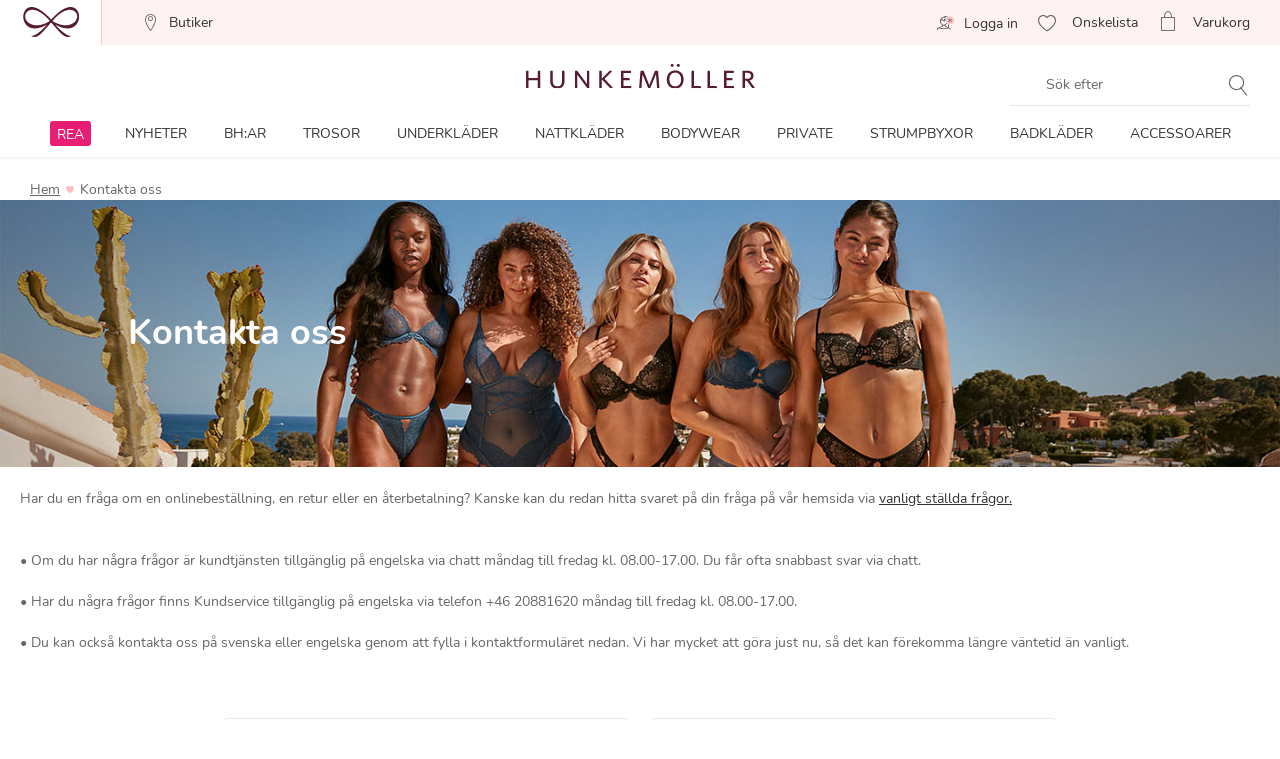

--- FILE ---
content_type: text/html;charset=UTF-8
request_url: https://www.hunkemoller.se/contact
body_size: 60777
content:
<!doctype html>
<html lang="sv-SE" dir="ltr">
<head>

































































































































    <script src="https://cdn.cookielaw.org/scripttemplates/otSDKStub.js" data-document-language="true" type="text/javascript" charset="UTF-8" data-domain-script="df7d179c-88c6-4107-8c01-bca1a6d94ed1"></script>
    <script type="text/javascript">
        function OptanonWrapper() {
             if (document.getElementById('onetrust-banner-sdk')) {
           // Get the buttons and container
           var acceptBtn = document.getElementById("onetrust-accept-btn-handler");
           var declineBtn = document.getElementById("onetrust-reject-all-handler");
           var cookieSettingsBtn = document.getElementById("onetrust-pc-btn-handler");
           var btnContainer = document.getElementById("onetrust-button-group");
           // Set the order you want below...
           btnContainer.append(acceptBtn, declineBtn, cookieSettingsBtn);
}
        }
    </script>



<link rel="stylesheet" href="/on/demandware.static/Sites-hunkemoller-se-Site/-/sv_SE/v1768795157399/css/headless_abtest.css" />

<link rel="preconnect" href="https://data.hunkemoller.se" />
<link rel="preconnect" href="https://cdn.cookielaw.org">
<link rel="dns-prefetch" href="https://data.hunkemoller.se">
<link rel="dns-prefetch" href="https://cdn.cookielaw.org">
<meta charset=UTF-8>

<meta http-equiv="x-ua-compatible" content="ie=edge">

<meta name="viewport"
content="width=device-width, initial-scale=1.0, maximum-scale=1.0, user-scalable=0, shrink-to-fit=no">




<title>
Contact us - Hunkemöller
</title>


<link rel="icon" type="image/png" href="/on/demandware.static/Sites-hunkemoller-se-Site/-/default/dwe79c9af2/images/favicon-48x48.png" />
<link rel="shortcut icon" href="/on/demandware.static/Sites-hunkemoller-se-Site/-/default/dwe79c9af2/images/favicon-48x48.png" />
<link rel="icon" type="image/png" href="/on/demandware.static/Sites-hunkemoller-se-Site/-/default/dw468f66f9/images/favicon-32x32.png" sizes="32x32" />
<link rel="icon" type="image/png" href="/on/demandware.static/Sites-hunkemoller-se-Site/-/default/dwe79c9af2/images/favicon-48x48.png" sizes="48x48" />
<link rel="apple-touch-icon" href="/on/demandware.static/Sites-hunkemoller-se-Site/-/default/dw7ea7983e/images/apple-icon-57x57.png" sizes="57x57" />





<meta name="description" content="" />

<meta name="theme-color" content="#fabfc0" />
<meta name="msapplication-navbutton-color" content="#fabfc0" />
<meta name="apple-mobile-web-app-capable" content="yes" />
<meta name="apple-mobile-web-app-status-bar-style"
content="#fabfc0" />

















































































<script>
window.dataLayer = window.dataLayer || [];
var events = [];
var viewportSize = (function() {
var viewport = null;
var width = window.innerWidth;
if (width <= 320) {
viewport = 320;
} else if (width <= 768) {
viewport = 768;
} else if (width <= 1024) {
viewport = 1024;
} else if (width <= 1280) {
viewport = 1280;
} else {
viewport = 1440;
}
return viewport;
})();
window.dataLayer.push({
'event': 'data',
'siteCountry': 'Sverige',
'siteLanguage': 'se_sv',
'pageType': 'content',
'mainCategory': '',
'mainCategoryId': '',
'subCategory': '',
'subCategoryId': '',
'customerId': '',
'logged_in': false,
'screenSize': window.innerWidth + 'x' + window.innerHeight,
'viewportSize': viewportSize.toString()
});
if (events && events.length) {
for (var i = 0; i < events.length; i++) {
window.dataLayer.push(events[i]);
}
}
// Google Tag Manager
(function(w,d,s,l,i){w[l]=w[l]||[];w[l].push({'gtm.start':
new Date().getTime(),event:'gtm.js'});
var f=d.getElementsByTagName(s)[0],
j=d.createElement(s),
dl=l!='dataLayer'?'&l='+l:'';
j.async=true;j.src=i+dl;
j.addEventListener('load', function() {
var _ge = new CustomEvent('gtm_loaded', { bubbles: true });
d.dispatchEvent(_ge);
});
f.parentNode.insertBefore(j,f);
})(window, document, 'script', 'dataLayer', '//data.hunkemoller.se/gtm.js?id=GTM-WKNRPSB');
</script>


<!--[if lt IE 9]>
<script src="/on/demandware.static/Sites-hunkemoller-se-Site/-/sv_SE/v1768795157399/js/lib/html5.js"></script>
<![endif]-->

<script type="text/javascript">//<!--
/* <![CDATA[ (head-active_data.js) */
var dw = (window.dw || {});
dw.ac = {
    _analytics: null,
    _events: [],
    _category: "",
    _searchData: "",
    _anact: "",
    _anact_nohit_tag: "",
    _analytics_enabled: "true",
    _timeZone: "Europe/Amsterdam",
    _capture: function(configs) {
        if (Object.prototype.toString.call(configs) === "[object Array]") {
            configs.forEach(captureObject);
            return;
        }
        dw.ac._events.push(configs);
    },
	capture: function() { 
		dw.ac._capture(arguments);
		// send to CQ as well:
		if (window.CQuotient) {
			window.CQuotient.trackEventsFromAC(arguments);
		}
	},
    EV_PRD_SEARCHHIT: "searchhit",
    EV_PRD_DETAIL: "detail",
    EV_PRD_RECOMMENDATION: "recommendation",
    EV_PRD_SETPRODUCT: "setproduct",
    applyContext: function(context) {
        if (typeof context === "object" && context.hasOwnProperty("category")) {
        	dw.ac._category = context.category;
        }
        if (typeof context === "object" && context.hasOwnProperty("searchData")) {
        	dw.ac._searchData = context.searchData;
        }
    },
    setDWAnalytics: function(analytics) {
        dw.ac._analytics = analytics;
    },
    eventsIsEmpty: function() {
        return 0 == dw.ac._events.length;
    }
};
/* ]]> */
// -->
</script>
<script type="text/javascript">//<!--
/* <![CDATA[ (head-cquotient.js) */
var CQuotient = window.CQuotient = {};
CQuotient.clientId = 'bchl-hunkemoller-se';
CQuotient.realm = 'BCHL';
CQuotient.siteId = 'hunkemoller-se';
CQuotient.instanceType = 'prd';
CQuotient.locale = 'sv_SE';
CQuotient.fbPixelId = '__UNKNOWN__';
CQuotient.activities = [];
CQuotient.cqcid='';
CQuotient.cquid='';
CQuotient.cqeid='';
CQuotient.cqlid='';
CQuotient.apiHost='api.cquotient.com';
/* Turn this on to test against Staging Einstein */
/* CQuotient.useTest= true; */
CQuotient.useTest = ('true' === 'false');
CQuotient.initFromCookies = function () {
	var ca = document.cookie.split(';');
	for(var i=0;i < ca.length;i++) {
	  var c = ca[i];
	  while (c.charAt(0)==' ') c = c.substring(1,c.length);
	  if (c.indexOf('cqcid=') == 0) {
		CQuotient.cqcid=c.substring('cqcid='.length,c.length);
	  } else if (c.indexOf('cquid=') == 0) {
		  var value = c.substring('cquid='.length,c.length);
		  if (value) {
		  	var split_value = value.split("|", 3);
		  	if (split_value.length > 0) {
			  CQuotient.cquid=split_value[0];
		  	}
		  	if (split_value.length > 1) {
			  CQuotient.cqeid=split_value[1];
		  	}
		  	if (split_value.length > 2) {
			  CQuotient.cqlid=split_value[2];
		  	}
		  }
	  }
	}
}
CQuotient.getCQCookieId = function () {
	if(window.CQuotient.cqcid == '')
		window.CQuotient.initFromCookies();
	return window.CQuotient.cqcid;
};
CQuotient.getCQUserId = function () {
	if(window.CQuotient.cquid == '')
		window.CQuotient.initFromCookies();
	return window.CQuotient.cquid;
};
CQuotient.getCQHashedEmail = function () {
	if(window.CQuotient.cqeid == '')
		window.CQuotient.initFromCookies();
	return window.CQuotient.cqeid;
};
CQuotient.getCQHashedLogin = function () {
	if(window.CQuotient.cqlid == '')
		window.CQuotient.initFromCookies();
	return window.CQuotient.cqlid;
};
CQuotient.trackEventsFromAC = function (/* Object or Array */ events) {
try {
	if (Object.prototype.toString.call(events) === "[object Array]") {
		events.forEach(_trackASingleCQEvent);
	} else {
		CQuotient._trackASingleCQEvent(events);
	}
} catch(err) {}
};
CQuotient._trackASingleCQEvent = function ( /* Object */ event) {
	if (event && event.id) {
		if (event.type === dw.ac.EV_PRD_DETAIL) {
			CQuotient.trackViewProduct( {id:'', alt_id: event.id, type: 'raw_sku'} );
		} // not handling the other dw.ac.* events currently
	}
};
CQuotient.trackViewProduct = function(/* Object */ cqParamData){
	var cq_params = {};
	cq_params.cookieId = CQuotient.getCQCookieId();
	cq_params.userId = CQuotient.getCQUserId();
	cq_params.emailId = CQuotient.getCQHashedEmail();
	cq_params.loginId = CQuotient.getCQHashedLogin();
	cq_params.product = cqParamData.product;
	cq_params.realm = cqParamData.realm;
	cq_params.siteId = cqParamData.siteId;
	cq_params.instanceType = cqParamData.instanceType;
	cq_params.locale = CQuotient.locale;
	
	if(CQuotient.sendActivity) {
		CQuotient.sendActivity(CQuotient.clientId, 'viewProduct', cq_params);
	} else {
		CQuotient.activities.push({activityType: 'viewProduct', parameters: cq_params});
	}
};
/* ]]> */
// -->
</script>
<!-- Demandware Apple Pay -->

<style type="text/css">ISAPPLEPAY{display:inline}.dw-apple-pay-button,.dw-apple-pay-button:hover,.dw-apple-pay-button:active{background-color:black;background-image:-webkit-named-image(apple-pay-logo-white);background-position:50% 50%;background-repeat:no-repeat;background-size:75% 60%;border-radius:5px;border:1px solid black;box-sizing:border-box;margin:5px auto;min-height:30px;min-width:100px;padding:0}
.dw-apple-pay-button:after{content:'Apple Pay';visibility:hidden}.dw-apple-pay-button.dw-apple-pay-logo-white{background-color:white;border-color:white;background-image:-webkit-named-image(apple-pay-logo-black);color:black}.dw-apple-pay-button.dw-apple-pay-logo-white.dw-apple-pay-border{border-color:black}</style>


<!-- UI -->
<!---->
<!--<link rel="stylesheet" type="text/css" href="/on/demandware.static/Sites-hunkemoller-se-Site/-/sv_SE/v1768795157399/css/style.css" />-->
<!---->
<link rel="preload" href="/on/demandware.static/Sites-hunkemoller-se-Site/-/sv_SE/v1768795157399/fonts/Hunkemoller.woff2?wb9hk6" as='font' type='font/woff2'
crossorigin />
<link rel="preload" href="/on/demandware.static/Sites-hunkemoller-se-Site/-/default/dwe38e1d9b/fonts/Nunito-Bold.woff2" as='font' type='font/woff2' crossorigin />
<link rel="preload" href="/on/demandware.static/Sites-hunkemoller-se-Site/-/default/dw9f1f44ec/fonts/Nunito-Regular.woff2" as='font' type='font/woff2'
crossorigin />
<style>
@font-face {
font-family: 'Hunkemoller';
src: url('/on/demandware.static/Sites-hunkemoller-se-Site/-/sv_SE/v1768795157399/fonts/Hunkemoller.woff2?wb9hk6') format('woff2'),
url('/on/demandware.static/Sites-hunkemoller-se-Site/-/sv_SE/v1768795157399/fonts/Hunkemoller.woff?wb9hk6') format('woff');
font-display: swap;
font-weight: normal;
font-style: normal;
}
@font-face {
font-family: 'Nunito';
src: url('/on/demandware.static/Sites-hunkemoller-se-Site/-/default/dw9f1f44ec/fonts/Nunito-Regular.woff2') format('woff2'),
url('/on/demandware.static/Sites-hunkemoller-se-Site/-/default/dwac68ef25/fonts/Nunito-Regular.woff') format('woff');
font-display: swap;
font-weight: 400;
font-style: normal;
unicode-range: U+0020—007F, U+0400–04FF;
}
@font-face {
font-family: 'Nunito';
src: url('/on/demandware.static/Sites-hunkemoller-se-Site/-/default/dwe38e1d9b/fonts/Nunito-Bold.woff2') format('woff2'),
url('/on/demandware.static/Sites-hunkemoller-se-Site/-/default/dw1b3e7431/fonts/Nunito-Bold.woff') format('woff');
font-display: swap;
font-weight: 700;
font-style: normal;
unicode-range: U+0020—007F, U+0400–04FF;
}
</style>

<!--[if lte IE 8]>
<script src="//cdnjs.cloudflare.com/ajax/libs/respond.js/1.4.2/respond.js" type="text/javascript"></script>
<script src="https://cdn.rawgit.com/chuckcarpenter/REM-unit-polyfill/master/js/rem.min.js" type="text/javascript"></script>
<![endif]-->




    
        
            <link rel="alternate" hreflang="sv-SE" href="https://www.hunkemoller.se/contact" />
        
    
        
            <link rel="alternate" hreflang="da-DK" href="https://www.hunkemoller.dk/dk_da/contact/" />
        
    
        
            <link rel="alternate" hreflang="nl-BE" href="https://www.hunkemoller.be/be_nl/contact/" />
        
    
        
            <link rel="alternate" hreflang="en-GB" href="https://www.hunkemoller.co.uk/uk_en/contact/" />
        
    
        
            <link rel="alternate" hreflang="fr-BE" href="https://www.hunkemoller.be/be_fr/contact/" />
        
    
        
            <link rel="alternate" hreflang="fr-FR" href="https://www.hunkemoller.fr/fr_fr/contact/" />
        
    
        
            <link rel="alternate" hreflang="fr-LU" href="https://www.hunkemoller.lu/lu_fr/contact/" />
        
    
        
            <link rel="alternate" hreflang="fr-CH" href="https://www.hunkemoller.ch/ch_fr/contact/" />
        
    
        
            <link rel="alternate" hreflang="de-AT" href="https://www.hunkemoller.at/at_at/contact/" />
        
    
        
            <link rel="alternate" hreflang="de-DE" href="https://www.hunkemoller.de/de_de/contact/" />
        
    
        
            <link rel="alternate" hreflang="de-CH" href="https://www.hunkemoller.ch/ch_de/contact/" />
        
    
        
            <link rel="alternate" hreflang="es-ES" href="https://www.hunkemoller.es/es_es/contact/" />
        
    
        
            <link rel="alternate" hreflang="en" href="https://www.hunkemoller.com/en/contact/" />
        
    
        
            <link rel="alternate" hreflang="x-default" href="https://www.hunkemoller.com/en/contact/" />
        
    




    <link rel="canonical" href="https://www.hunkemoller.se/contact" />









<style>
body{margin:0}.container{margin-right:auto;margin-left:auto;padding-left:15px;padding-right:15px}@media (min-width: 768px){.container{width:750px}}@media (min-width: 992px){.container{width:970px}}@media (min-width: 1200px){.container{width:1170px}}.container-fluid{margin-right:auto;margin-left:auto}.row{width:100%}.col-xs-1,.col-sm-1,.col-md-1,.col-lg-1,.col-xs-2,.col-sm-2,.col-md-2,.col-lg-2,.col-xs-3,.col-sm-3,.col-md-3,.col-lg-3,.col-xs-4,.col-sm-4,.col-md-4,.col-lg-4,.col-xs-5,.col-sm-5,.col-md-5,.col-lg-5,.col-xs-6,.col-sm-6,.col-md-6,.col-lg-6,.col-xs-7,.col-sm-7,.col-md-7,.col-lg-7,.col-xs-8,.col-sm-8,.col-md-8,.col-lg-8,.col-xs-9,.col-sm-9,.col-md-9,.col-lg-9,.col-xs-10,.col-sm-10,.col-md-10,.col-lg-10,.col-xs-11,.col-sm-11,.col-md-11,.col-lg-11,.col-xs-12,.col-sm-12,.col-md-12,.col-lg-12{position:relative;min-height:1px}.col-xs-1,.col-xs-2,.col-xs-3,.col-xs-4,.col-xs-5,.col-xs-6,.col-xs-7,.col-xs-8,.col-xs-9,.col-xs-10,.col-xs-11,.col-xs-12{float:left}.col-xs-12{width:100%}.col-xs-11{width:91.66666667%}.col-xs-10{width:83.33333333%}.col-xs-9{width:75%}.col-xs-8{width:66.66666667%}.col-xs-7{width:58.33333333%}.col-xs-6{width:50%}.col-xs-5{width:41.66666667%}.col-xs-4{width:33.33333333%}.col-xs-3{width:25%}.col-xs-2{width:16.66666667%}.col-xs-1{width:8.33333333%}.col-xs-pull-12{right:100%}.col-xs-pull-11{right:91.66666667%}.col-xs-pull-10{right:83.33333333%}.col-xs-pull-9{right:75%}.col-xs-pull-8{right:66.66666667%}.col-xs-pull-7{right:58.33333333%}.col-xs-pull-6{right:50%}.col-xs-pull-5{right:41.66666667%}.col-xs-pull-4{right:33.33333333%}.col-xs-pull-3{right:25%}.col-xs-pull-2{right:16.66666667%}.col-xs-pull-1{right:8.33333333%}.col-xs-pull-0{right:auto}.col-xs-push-12{left:100%}.col-xs-push-11{left:91.66666667%}.col-xs-push-10{left:83.33333333%}.col-xs-push-9{left:75%}.col-xs-push-8{left:66.66666667%}.col-xs-push-7{left:58.33333333%}.col-xs-push-6{left:50%}.col-xs-push-5{left:41.66666667%}.col-xs-push-4{left:33.33333333%}.col-xs-push-3{left:25%}.col-xs-push-2{left:16.66666667%}.col-xs-push-1{left:8.33333333%}.col-xs-push-0{left:auto}.col-xs-offset-12{margin-left:100%}.col-xs-offset-11{margin-left:91.66666667%}.col-xs-offset-10{margin-left:83.33333333%}.col-xs-offset-9{margin-left:75%}.col-xs-offset-8{margin-left:66.66666667%}.col-xs-offset-7{margin-left:58.33333333%}.col-xs-offset-6{margin-left:50%}.col-xs-offset-5{margin-left:41.66666667%}.col-xs-offset-4{margin-left:33.33333333%}.col-xs-offset-3{margin-left:25%}.col-xs-offset-2{margin-left:16.66666667%}.col-xs-offset-1{margin-left:8.33333333%}.col-xs-offset-0{margin-left:0}@media (min-width: 768px){.col-sm-1,.col-sm-2,.col-sm-3,.col-sm-4,.col-sm-5,.col-sm-6,.col-sm-7,.col-sm-8,.col-sm-9,.col-sm-10,.col-sm-11,.col-sm-12{float:left}.col-sm-12{width:100%}.col-sm-11{width:91.66666667%}.col-sm-10{width:83.33333333%}.col-sm-9{width:75%}.col-sm-8{width:66.66666667%}.col-sm-7{width:58.33333333%}.col-sm-6{width:50%}.col-sm-5{width:41.66666667%}.col-sm-4{width:33.33333333%}.col-sm-3{width:25%}.col-sm-2{width:16.66666667%}.col-sm-1{width:8.33333333%}.col-sm-pull-12{right:100%}.col-sm-pull-11{right:91.66666667%}.col-sm-pull-10{right:83.33333333%}.col-sm-pull-9{right:75%}.col-sm-pull-8{right:66.66666667%}.col-sm-pull-7{right:58.33333333%}.col-sm-pull-6{right:50%}.col-sm-pull-5{right:41.66666667%}.col-sm-pull-4{right:33.33333333%}.col-sm-pull-3{right:25%}.col-sm-pull-2{right:16.66666667%}.col-sm-pull-1{right:8.33333333%}.col-sm-pull-0{right:auto}.col-sm-push-12{left:100%}.col-sm-push-11{left:91.66666667%}.col-sm-push-10{left:83.33333333%}.col-sm-push-9{left:75%}.col-sm-push-8{left:66.66666667%}.col-sm-push-7{left:58.33333333%}.col-sm-push-6{left:50%}.col-sm-push-5{left:41.66666667%}.col-sm-push-4{left:33.33333333%}.col-sm-push-3{left:25%}.col-sm-push-2{left:16.66666667%}.col-sm-push-1{left:8.33333333%}.col-sm-push-0{left:auto}.col-sm-offset-12{margin-left:100%}.col-sm-offset-11{margin-left:91.66666667%}.col-sm-offset-10{margin-left:83.33333333%}.col-sm-offset-9{margin-left:75%}.col-sm-offset-8{margin-left:66.66666667%}.col-sm-offset-7{margin-left:58.33333333%}.col-sm-offset-6{margin-left:50%}.col-sm-offset-5{margin-left:41.66666667%}.col-sm-offset-4{margin-left:33.33333333%}.col-sm-offset-3{margin-left:25%}.col-sm-offset-2{margin-left:16.66666667%}.col-sm-offset-1{margin-left:8.33333333%}.col-sm-offset-0{margin-left:0}}@media (min-width: 992px){.col-md-1,.col-md-2,.col-md-3,.col-md-4,.col-md-5,.col-md-6,.col-md-7,.col-md-8,.col-md-9,.col-md-10,.col-md-11,.col-md-12{float:left}.col-md-12{width:100%}.col-md-11{width:91.66666667%}.col-md-10{width:83.33333333%}.col-md-9{width:75%}.col-md-8{width:66.66666667%}.col-md-7{width:58.33333333%}.col-md-6{width:50%}.col-md-5{width:41.66666667%}.col-md-4{width:33.33333333%}.col-md-3{width:25%}.col-md-2{width:16.66666667%}.col-md-1{width:8.33333333%}.col-md-pull-12{right:100%}.col-md-pull-11{right:91.66666667%}.col-md-pull-10{right:83.33333333%}.col-md-pull-9{right:75%}.col-md-pull-8{right:66.66666667%}.col-md-pull-7{right:58.33333333%}.col-md-pull-6{right:50%}.col-md-pull-5{right:41.66666667%}.col-md-pull-4{right:33.33333333%}.col-md-pull-3{right:25%}.col-md-pull-2{right:16.66666667%}.col-md-pull-1{right:8.33333333%}.col-md-pull-0{right:auto}.col-md-push-12{left:100%}.col-md-push-11{left:91.66666667%}.col-md-push-10{left:83.33333333%}.col-md-push-9{left:75%}.col-md-push-8{left:66.66666667%}.col-md-push-7{left:58.33333333%}.col-md-push-6{left:50%}.col-md-push-5{left:41.66666667%}.col-md-push-4{left:33.33333333%}.col-md-push-3{left:25%}.col-md-push-2{left:16.66666667%}.col-md-push-1{left:8.33333333%}.col-md-push-0{left:auto}.col-md-offset-12{margin-left:100%}.col-md-offset-11{margin-left:91.66666667%}.col-md-offset-10{margin-left:83.33333333%}.col-md-offset-9{margin-left:75%}.col-md-offset-8{margin-left:66.66666667%}.col-md-offset-7{margin-left:58.33333333%}.col-md-offset-6{margin-left:50%}.col-md-offset-5{margin-left:41.66666667%}.col-md-offset-4{margin-left:33.33333333%}.col-md-offset-3{margin-left:25%}.col-md-offset-2{margin-left:16.66666667%}.col-md-offset-1{margin-left:8.33333333%}.col-md-offset-0{margin-left:0}}@media (min-width: 1200px){.col-lg-1,.col-lg-2,.col-lg-3,.col-lg-4,.col-lg-5,.col-lg-6,.col-lg-7,.col-lg-8,.col-lg-9,.col-lg-10,.col-lg-11,.col-lg-12{float:left}.col-lg-12{width:100%}.col-lg-11{width:91.66666667%}.col-lg-10{width:83.33333333%}.col-lg-9{width:75%}.col-lg-8{width:66.66666667%}.col-lg-7{width:58.33333333%}.col-lg-6{width:50%}.col-lg-5{width:41.66666667%}.col-lg-4{width:33.33333333%}.col-lg-3{width:25%}.col-lg-2{width:16.66666667%}.col-lg-1{width:8.33333333%}.col-lg-pull-12{right:100%}.col-lg-pull-11{right:91.66666667%}.col-lg-pull-10{right:83.33333333%}.col-lg-pull-9{right:75%}.col-lg-pull-8{right:66.66666667%}.col-lg-pull-7{right:58.33333333%}.col-lg-pull-6{right:50%}.col-lg-pull-5{right:41.66666667%}.col-lg-pull-4{right:33.33333333%}.col-lg-pull-3{right:25%}.col-lg-pull-2{right:16.66666667%}.col-lg-pull-1{right:8.33333333%}.col-lg-pull-0{right:auto}.col-lg-push-12{left:100%}.col-lg-push-11{left:91.66666667%}.col-lg-push-10{left:83.33333333%}.col-lg-push-9{left:75%}.col-lg-push-8{left:66.66666667%}.col-lg-push-7{left:58.33333333%}.col-lg-push-6{left:50%}.col-lg-push-5{left:41.66666667%}.col-lg-push-4{left:33.33333333%}.col-lg-push-3{left:25%}.col-lg-push-2{left:16.66666667%}.col-lg-push-1{left:8.33333333%}.col-lg-push-0{left:auto}.col-lg-offset-12{margin-left:100%}.col-lg-offset-11{margin-left:91.66666667%}.col-lg-offset-10{margin-left:83.33333333%}.col-lg-offset-9{margin-left:75%}.col-lg-offset-8{margin-left:66.66666667%}.col-lg-offset-7{margin-left:58.33333333%}.col-lg-offset-6{margin-left:50%}.col-lg-offset-5{margin-left:41.66666667%}.col-lg-offset-4{margin-left:33.33333333%}.col-lg-offset-3{margin-left:25%}.col-lg-offset-2{margin-left:16.66666667%}.col-lg-offset-1{margin-left:8.33333333%}.col-lg-offset-0{margin-left:0}}.clearfix:before,.clearfix:after,.container:before,.container:after,.container-fluid:before,.container-fluid:after,.row:before,.row:after{content:" ";display:table}.clearfix:after,.container:after,.container-fluid:after,.row:after{clear:both}.center-block{display:block;margin-left:auto;margin-right:auto}.pull-right{float:right!important}.pull-left{float:left!important}.hide{display:none!important}.show{display:block!important}.invisible{visibility:hidden}.text-hide{font:0/0 a;color:transparent;text-shadow:none;background-color:transparent;border:0}.hidden{display:none!important}.affix{position:fixed}.visible-xs,.visible-sm,.visible-md,.visible-lg{display:none!important}.visible-xs-block,.visible-xs-inline,.visible-xs-inline-block,.visible-sm-block,.visible-sm-inline,.visible-sm-inline-block,.visible-md-block,.visible-md-inline,.visible-md-inline-block,.visible-lg-block,.visible-lg-inline,.visible-lg-inline-block{display:none!important}@media (max-width: 767px){.visible-xs{display:block!important}table.visible-xs{display:table!important}tr.visible-xs{display:table-row!important}th.visible-xs,td.visible-xs{display:table-cell!important}.visible-xs-block{display:block!important}.visible-xs-inline{display:inline!important}.visible-xs-inline-block{display:inline-block!important}}@media (min-width: 768px) and (max-width: 991px){.visible-sm{display:block!important}table.visible-sm{display:table!important}tr.visible-sm{display:table-row!important}th.visible-sm,td.visible-sm{display:table-cell!important}.visible-sm-block{display:block!important}.visible-sm-inline{display:inline!important}.visible-sm-inline-block{display:inline-block!important}}@media (min-width: 992px) and (max-width: 1199px){.visible-md{display:block!important}table.visible-md{display:table!important}tr.visible-md{display:table-row!important}th.visible-md,td.visible-md{display:table-cell!important}.visible-md-block{display:block!important}.visible-md-inline{display:inline!important}.visible-md-inline-block{display:inline-block!important}}@media (min-width: 1200px){.visible-lg{display:block!important}table.visible-lg{display:table!important}tr.visible-lg{display:table-row!important}th.visible-lg,td.visible-lg{display:table-cell!important}}@media (min-width: 1200px){.visible-lg-block{display:block!important}}@media (min-width: 1200px){.visible-lg-inline{display:inline!important}}@media (min-width: 1200px){.visible-lg-inline-block{display:inline-block!important}}@media (max-width: 767px){.hidden-xs{display:none!important}}@media (min-width: 768px) and (max-width: 991px){.hidden-sm{display:none!important}}@media (min-width: 992px) and (max-width: 1199px){.hidden-md{display:none!important}}@media (min-width: 1200px){.hidden-lg{display:none!important}}.visible-print{display:none!important}@media print{.visible-print{display:block!important}table.visible-print{display:table!important}tr.visible-print{display:table-row!important}th.visible-print,td.visible-print{display:table-cell!important}}.visible-print-block{display:none!important}@media print{.visible-print-block{display:block!important}}.visible-print-inline{display:none!important}@media print{.visible-print-inline{display:inline!important}}.visible-print-inline-block{display:none!important}@media print{.visible-print-inline-block{display:inline-block!important}}@media print{.hidden-print{display:none!important}}
</style>
<style>
@charset "UTF-8";@keyframes plyr-progress{to{background-position:25px 0;background-position:var(--plyr-progress-loading-size,25px) 0}}@keyframes plyr-popup{0%{opacity:.5;transform:translateY(10px)}to{opacity:1;transform:translateY(0)}}@keyframes plyr-fade-in{0%{opacity:0}to{opacity:1}}.plyr{-moz-osx-font-smoothing:grayscale;-webkit-font-smoothing:antialiased;align-items:center;direction:ltr;display:flex;flex-direction:column;font-family:inherit;font-family:var(--plyr-font-family,inherit);font-variant-numeric:tabular-nums;font-weight:400;font-weight:var(--plyr-font-weight-regular,400);line-height:1.7;line-height:var(--plyr-line-height,1.7);max-width:100%;min-width:200px;position:relative;text-shadow:none;transition:box-shadow .3s ease;z-index:0}.plyr audio,.plyr iframe,.plyr video{display:block;height:100%;width:100%}.plyr button{font:inherit;line-height:inherit;width:auto}.plyr:focus{outline:0}.plyr--full-ui{box-sizing:border-box}.plyr--full-ui *,.plyr--full-ui :after,.plyr--full-ui :before{box-sizing:inherit}.plyr--full-ui a,.plyr--full-ui button,.plyr--full-ui input,.plyr--full-ui label{touch-action:manipulation}.plyr__badge{background:#4a5464;background:var(--plyr-badge-background,#4a5464);border-radius:2px;border-radius:var(--plyr-badge-border-radius,2px);color:#fff;color:var(--plyr-badge-text-color,#fff);font-size:9px;font-size:var(--plyr-font-size-badge,9px);line-height:1;padding:3px 4px}.plyr--full-ui ::-webkit-media-text-track-container{display:none}.plyr__captions{animation:plyr-fade-in .3s ease;bottom:0;display:none;font-size:13px;font-size:var(--plyr-font-size-small,13px);left:0;padding:10px;padding:var(--plyr-control-spacing,10px);position:absolute;text-align:center;transition:transform .4s ease-in-out;width:100%}.plyr__captions span:empty{display:none}@media(min-width:480px){.plyr__captions{font-size:15px;font-size:var(--plyr-font-size-base,15px);padding:20px;padding:calc(var(--plyr-control-spacing,10px)*2)}}@media(min-width:768px){.plyr__captions{font-size:18px;font-size:var(--plyr-font-size-large,18px)}}.plyr--captions-active .plyr__captions{display:block}.plyr:not(.plyr--hide-controls) .plyr__controls:not(:empty)~.plyr__captions{transform:translateY(-40px);transform:translateY(calc(var(--plyr-control-spacing,10px)*-4))}.plyr__caption{background:#000c;background:var(--plyr-captions-background,#000c);border-radius:2px;-webkit-box-decoration-break:clone;box-decoration-break:clone;color:#fff;color:var(--plyr-captions-text-color,#fff);line-height:185%;padding:.2em .5em;white-space:pre-wrap}.plyr__caption div{display:inline}.plyr__control{background:#0000;border:0;border-radius:3px;border-radius:var(--plyr-control-radius,3px);color:inherit;cursor:pointer;flex-shrink:0;overflow:visible;padding:7px;padding:calc(var(--plyr-control-spacing,10px)*.7);position:relative;transition:all .3s ease}.plyr__control svg{fill:currentColor;display:block;height:18px;height:var(--plyr-control-icon-size,18px);pointer-events:none;width:18px;width:var(--plyr-control-icon-size,18px)}.plyr__control:focus{outline:0}.plyr__control:focus-visible{outline:2px dashed #00b2ff;outline:2px dashed var(--plyr-focus-visible-color,var(--plyr-color-main,var(--plyr-color-main,#00b2ff)));outline-offset:2px}a.plyr__control{text-decoration:none}.plyr__control.plyr__control--pressed .icon--not-pressed,.plyr__control.plyr__control--pressed .label--not-pressed,.plyr__control:not(.plyr__control--pressed) .icon--pressed,.plyr__control:not(.plyr__control--pressed) .label--pressed,a.plyr__control:after,a.plyr__control:before{display:none}.plyr--full-ui ::-webkit-media-controls{display:none}.plyr__controls{align-items:center;display:flex;justify-content:flex-end;text-align:center}.plyr__controls .plyr__progress__container{flex:1;min-width:0}.plyr__controls .plyr__controls__item{margin-left:2.5px;margin-left:calc(var(--plyr-control-spacing,10px)/4)}.plyr__controls .plyr__controls__item:first-child{margin-left:0;margin-right:auto}.plyr__controls .plyr__controls__item.plyr__progress__container{padding-left:2.5px;padding-left:calc(var(--plyr-control-spacing,10px)/4)}.plyr__controls .plyr__controls__item.plyr__time{padding:0 5px;padding:0 calc(var(--plyr-control-spacing,10px)/2)}.plyr__controls .plyr__controls__item.plyr__progress__container:first-child,.plyr__controls .plyr__controls__item.plyr__time+.plyr__time,.plyr__controls .plyr__controls__item.plyr__time:first-child{padding-left:0}.plyr [data-plyr=airplay],.plyr [data-plyr=captions],.plyr [data-plyr=fullscreen],.plyr [data-plyr=pip],.plyr__controls:empty{display:none}.plyr--airplay-supported [data-plyr=airplay],.plyr--captions-enabled [data-plyr=captions],.plyr--fullscreen-enabled [data-plyr=fullscreen],.plyr--pip-supported [data-plyr=pip]{display:inline-block}.plyr__menu{display:flex;position:relative}.plyr__menu .plyr__control svg{transition:transform .3s ease}.plyr__menu .plyr__control[aria-expanded=true] svg{transform:rotate(90deg)}.plyr__menu .plyr__control[aria-expanded=true] .plyr__tooltip{display:none}.plyr__menu__container{animation:plyr-popup .2s ease;background:#ffffffe6;background:var(--plyr-menu-background,#ffffffe6);border-radius:4px;border-radius:var(--plyr-menu-radius,4px);bottom:100%;box-shadow:0 1px 2px #00000026;box-shadow:var(--plyr-menu-shadow,0 1px 2px #00000026);color:#4a5464;color:var(--plyr-menu-color,#4a5464);font-size:15px;font-size:var(--plyr-font-size-base,15px);margin-bottom:10px;position:absolute;right:-3px;text-align:left;white-space:nowrap;z-index:3}.plyr__menu__container>div{overflow:hidden;transition:height .35s cubic-bezier(.4,0,.2,1),width .35s cubic-bezier(.4,0,.2,1)}.plyr__menu__container:after{border:4px solid #0000;border-top-color:#ffffffe6;border:var(--plyr-menu-arrow-size,4px) solid #0000;border-top-color:var(--plyr-menu-background,#ffffffe6);content:"";height:0;position:absolute;right:14px;right:calc(var(--plyr-control-icon-size,18px)/2 + var(--plyr-control-spacing,10px)*.7 - var(--plyr-menu-arrow-size,4px)/2);top:100%;width:0}.plyr__menu__container [role=menu]{padding:7px;padding:calc(var(--plyr-control-spacing,10px)*.7)}.plyr__menu__container [role=menuitem],.plyr__menu__container [role=menuitemradio]{margin-top:2px}.plyr__menu__container [role=menuitem]:first-child,.plyr__menu__container [role=menuitemradio]:first-child{margin-top:0}.plyr__menu__container .plyr__control{align-items:center;color:#4a5464;color:var(--plyr-menu-color,#4a5464);display:flex;font-size:13px;font-size:var(--plyr-font-size-menu,var(--plyr-font-size-small,13px));padding:4.66667px 10.5px;padding:calc(var(--plyr-control-spacing,10px)*.7/1.5) calc(var(--plyr-control-spacing,10px)*.7*1.5);-webkit-user-select:none;user-select:none;width:100%}.plyr__menu__container .plyr__control>span{align-items:inherit;display:flex;width:100%}.plyr__menu__container .plyr__control:after{border:4px solid #0000;border:var(--plyr-menu-item-arrow-size,4px) solid #0000;content:"";position:absolute;top:50%;transform:translateY(-50%)}.plyr__menu__container .plyr__control--forward{padding-right:28px;padding-right:calc(var(--plyr-control-spacing,10px)*.7*4)}.plyr__menu__container .plyr__control--forward:after{border-left-color:#728197;border-left-color:var(--plyr-menu-arrow-color,#728197);right:6.5px;right:calc(var(--plyr-control-spacing,10px)*.7*1.5 - var(--plyr-menu-item-arrow-size,4px))}.plyr__menu__container .plyr__control--forward:focus-visible:after,.plyr__menu__container .plyr__control--forward:hover:after{border-left-color:initial}.plyr__menu__container .plyr__control--back{font-weight:400;font-weight:var(--plyr-font-weight-regular,400);margin:7px;margin:calc(var(--plyr-control-spacing,10px)*.7);margin-bottom:3.5px;margin-bottom:calc(var(--plyr-control-spacing,10px)*.7/2);padding-left:28px;padding-left:calc(var(--plyr-control-spacing,10px)*.7*4);position:relative;width:calc(100% - 14px);width:calc(100% - var(--plyr-control-spacing,10px)*.7*2)}.plyr__menu__container .plyr__control--back:after{border-right-color:#728197;border-right-color:var(--plyr-menu-arrow-color,#728197);left:6.5px;left:calc(var(--plyr-control-spacing,10px)*.7*1.5 - var(--plyr-menu-item-arrow-size,4px))}.plyr__menu__container .plyr__control--back:before{background:#dcdfe5;background:var(--plyr-menu-back-border-color,#dcdfe5);box-shadow:0 1px 0 #fff;box-shadow:0 1px 0 var(--plyr-menu-back-border-shadow-color,#fff);content:"";height:1px;left:0;margin-top:3.5px;margin-top:calc(var(--plyr-control-spacing,10px)*.7/2);overflow:hidden;position:absolute;right:0;top:100%}.plyr__menu__container .plyr__control--back:focus-visible:after,.plyr__menu__container .plyr__control--back:hover:after{border-right-color:initial}.plyr__menu__container .plyr__control[role=menuitemradio]{padding-left:7px;padding-left:calc(var(--plyr-control-spacing,10px)*.7)}.plyr__menu__container .plyr__control[role=menuitemradio]:after,.plyr__menu__container .plyr__control[role=menuitemradio]:before{border-radius:100%}.plyr__menu__container .plyr__control[role=menuitemradio]:before{background:#0000001a;content:"";display:block;flex-shrink:0;height:16px;margin-right:10px;margin-right:var(--plyr-control-spacing,10px);transition:all .3s ease;width:16px}.plyr__menu__container .plyr__control[role=menuitemradio]:after{background:#fff;border:0;height:6px;left:12px;opacity:0;top:50%;transform:translateY(-50%) scale(0);transition:transform .3s ease,opacity .3s ease;width:6px}.plyr__menu__container .plyr__control[role=menuitemradio][aria-checked=true]:before{background:#00b2ff;background:var(--plyr-control-toggle-checked-background,var(--plyr-color-main,var(--plyr-color-main,#00b2ff)))}.plyr__menu__container .plyr__control[role=menuitemradio][aria-checked=true]:after{opacity:1;transform:translateY(-50%) scale(1)}.plyr__menu__container .plyr__control[role=menuitemradio]:focus-visible:before,.plyr__menu__container .plyr__control[role=menuitemradio]:hover:before{background:#23282f1a}.plyr__menu__container .plyr__menu__value{align-items:center;display:flex;margin-left:auto;margin-right:-5px;margin-right:calc(var(--plyr-control-spacing,10px)*.7*-1 - -2px);overflow:hidden;padding-left:24.5px;padding-left:calc(var(--plyr-control-spacing,10px)*.7*3.5);pointer-events:none}.plyr--full-ui input[type=range]{-webkit-appearance:none;appearance:none;background:#0000;border:0;border-radius:26px;border-radius:calc(var(--plyr-range-thumb-height,13px)*2);color:#00b2ff;color:var(--plyr-range-fill-background,var(--plyr-color-main,var(--plyr-color-main,#00b2ff)));display:block;height:19px;height:calc(var(--plyr-range-thumb-active-shadow-width,3px)*2 + var(--plyr-range-thumb-height,13px));margin:0;min-width:0;padding:0;transition:box-shadow .3s ease;width:100%}.plyr--full-ui input[type=range]::-webkit-slider-runnable-track{background:#0000;background-image:linear-gradient(90deg,currentColor 0,#0000 0);background-image:linear-gradient(to right,currentColor var(--value,0),#0000 var(--value,0));border:0;border-radius:2.5px;border-radius:calc(var(--plyr-range-track-height,5px)/2);height:5px;height:var(--plyr-range-track-height,5px);-webkit-transition:box-shadow .3s ease;transition:box-shadow .3s ease;-webkit-user-select:none;user-select:none}.plyr--full-ui input[type=range]::-webkit-slider-thumb{-webkit-appearance:none;appearance:none;background:#fff;background:var(--plyr-range-thumb-background,#fff);border:0;border-radius:100%;box-shadow:0 1px 1px #23282f26,0 0 0 1px #23282f33;box-shadow:var(--plyr-range-thumb-shadow,0 1px 1px #23282f26,0 0 0 1px #23282f33);height:13px;height:var(--plyr-range-thumb-height,13px);margin-top:-4px;margin-top:calc((var(--plyr-range-thumb-height,13px) - var(--plyr-range-track-height,5px))/2*-1);position:relative;-webkit-transition:all .2s ease;transition:all .2s ease;width:13px;width:var(--plyr-range-thumb-height,13px)}.plyr--full-ui input[type=range]::-moz-range-track{background:#0000;border:0;border-radius:2.5px;border-radius:calc(var(--plyr-range-track-height,5px)/2);height:5px;height:var(--plyr-range-track-height,5px);-moz-transition:box-shadow .3s ease;transition:box-shadow .3s ease;user-select:none}.plyr--full-ui input[type=range]::-moz-range-thumb{background:#fff;background:var(--plyr-range-thumb-background,#fff);border:0;border-radius:100%;box-shadow:0 1px 1px #23282f26,0 0 0 1px #23282f33;box-shadow:var(--plyr-range-thumb-shadow,0 1px 1px #23282f26,0 0 0 1px #23282f33);height:13px;height:var(--plyr-range-thumb-height,13px);position:relative;-moz-transition:all .2s ease;transition:all .2s ease;width:13px;width:var(--plyr-range-thumb-height,13px)}.plyr--full-ui input[type=range]::-moz-range-progress{background:currentColor;border-radius:2.5px;border-radius:calc(var(--plyr-range-track-height,5px)/2);height:5px;height:var(--plyr-range-track-height,5px)}.plyr--full-ui input[type=range]::-ms-track{color:#0000}.plyr--full-ui input[type=range]::-ms-fill-upper,.plyr--full-ui input[type=range]::-ms-track{background:#0000;border:0;border-radius:2.5px;border-radius:calc(var(--plyr-range-track-height,5px)/2);height:5px;height:var(--plyr-range-track-height,5px);-ms-transition:box-shadow .3s ease;transition:box-shadow .3s ease;user-select:none}.plyr--full-ui input[type=range]::-ms-fill-lower{background:#0000;background:currentColor;border:0;border-radius:2.5px;border-radius:calc(var(--plyr-range-track-height,5px)/2);height:5px;height:var(--plyr-range-track-height,5px);-ms-transition:box-shadow .3s ease;transition:box-shadow .3s ease;user-select:none}.plyr--full-ui input[type=range]::-ms-thumb{background:#fff;background:var(--plyr-range-thumb-background,#fff);border:0;border-radius:100%;box-shadow:0 1px 1px #23282f26,0 0 0 1px #23282f33;box-shadow:var(--plyr-range-thumb-shadow,0 1px 1px #23282f26,0 0 0 1px #23282f33);height:13px;height:var(--plyr-range-thumb-height,13px);margin-top:0;position:relative;-ms-transition:all .2s ease;transition:all .2s ease;width:13px;width:var(--plyr-range-thumb-height,13px)}.plyr--full-ui input[type=range]::-ms-tooltip{display:none}.plyr--full-ui input[type=range]::-moz-focus-outer{border:0}.plyr--full-ui input[type=range]:focus{outline:0}.plyr--full-ui input[type=range]:focus-visible::-webkit-slider-runnable-track{outline:2px dashed #00b2ff;outline:2px dashed var(--plyr-focus-visible-color,var(--plyr-color-main,var(--plyr-color-main,#00b2ff)));outline-offset:2px}.plyr--full-ui input[type=range]:focus-visible::-moz-range-track{outline:2px dashed #00b2ff;outline:2px dashed var(--plyr-focus-visible-color,var(--plyr-color-main,var(--plyr-color-main,#00b2ff)));outline-offset:2px}.plyr--full-ui input[type=range]:focus-visible::-ms-track{outline:2px dashed #00b2ff;outline:2px dashed var(--plyr-focus-visible-color,var(--plyr-color-main,var(--plyr-color-main,#00b2ff)));outline-offset:2px}.plyr__poster{background-color:#000;background-color:var(--plyr-video-background,var(--plyr-video-background,#000));background-position:50% 50%;background-repeat:no-repeat;background-size:contain;height:100%;left:0;opacity:0;position:absolute;top:0;transition:opacity .2s ease;width:100%;z-index:1}.plyr--stopped.plyr__poster-enabled .plyr__poster{opacity:1}.plyr--youtube.plyr--paused.plyr__poster-enabled:not(.plyr--stopped) .plyr__poster{display:none}.plyr__time{font-size:13px;font-size:var(--plyr-font-size-time,var(--plyr-font-size-small,13px))}.plyr__time+.plyr__time:before{content:"⁄";margin-right:10px;margin-right:var(--plyr-control-spacing,10px)}@media(max-width:767px){.plyr__time+.plyr__time{display:none}}.plyr__tooltip{background:#ffffffe6;background:var(--plyr-tooltip-background,#ffffffe6);border-radius:5px;border-radius:var(--plyr-tooltip-radius,5px);bottom:100%;box-shadow:0 1px 2px #00000026;box-shadow:var(--plyr-tooltip-shadow,0 1px 2px #00000026);color:#4a5464;color:var(--plyr-tooltip-color,#4a5464);font-size:13px;font-size:var(--plyr-font-size-small,13px);font-weight:400;font-weight:var(--plyr-font-weight-regular,400);left:50%;line-height:1.3;margin-bottom:10px;margin-bottom:calc(var(--plyr-control-spacing,10px)/2*2);opacity:0;padding:5px 7.5px;padding:calc(var(--plyr-control-spacing,10px)/2) calc(var(--plyr-control-spacing,10px)/2*1.5);pointer-events:none;position:absolute;transform:translate(-50%,10px) scale(.8);transform-origin:50% 100%;transition:transform .2s ease .1s,opacity .2s ease .1s;white-space:nowrap;z-index:2}.plyr__tooltip:before{border-left:4px solid #0000;border-left:var(--plyr-tooltip-arrow-size,4px) solid #0000;border-right:4px solid #0000;border-right:var(--plyr-tooltip-arrow-size,4px) solid #0000;border-top:4px solid #ffffffe6;border-top:var(--plyr-tooltip-arrow-size,4px) solid var(--plyr-tooltip-background,#ffffffe6);bottom:-4px;bottom:calc(var(--plyr-tooltip-arrow-size,4px)*-1);content:"";height:0;left:50%;position:absolute;transform:translateX(-50%);width:0;z-index:2}.plyr .plyr__control:focus-visible .plyr__tooltip,.plyr .plyr__control:hover .plyr__tooltip,.plyr__tooltip--visible{opacity:1;transform:translate(-50%) scale(1)}.plyr .plyr__control:hover .plyr__tooltip{z-index:3}.plyr__controls>.plyr__control:first-child .plyr__tooltip,.plyr__controls>.plyr__control:first-child+.plyr__control .plyr__tooltip{left:0;transform:translateY(10px) scale(.8);transform-origin:0 100%}.plyr__controls>.plyr__control:first-child .plyr__tooltip:before,.plyr__controls>.plyr__control:first-child+.plyr__control .plyr__tooltip:before{left:16px;left:calc(var(--plyr-control-icon-size,18px)/2 + var(--plyr-control-spacing,10px)*.7)}.plyr__controls>.plyr__control:last-child .plyr__tooltip{left:auto;right:0;transform:translateY(10px) scale(.8);transform-origin:100% 100%}.plyr__controls>.plyr__control:last-child .plyr__tooltip:before{left:auto;right:16px;right:calc(var(--plyr-control-icon-size,18px)/2 + var(--plyr-control-spacing,10px)*.7);transform:translateX(50%)}.plyr__controls>.plyr__control:first-child .plyr__tooltip--visible,.plyr__controls>.plyr__control:first-child+.plyr__control .plyr__tooltip--visible,.plyr__controls>.plyr__control:first-child+.plyr__control:focus-visible .plyr__tooltip,.plyr__controls>.plyr__control:first-child+.plyr__control:hover .plyr__tooltip,.plyr__controls>.plyr__control:first-child:focus-visible .plyr__tooltip,.plyr__controls>.plyr__control:first-child:hover .plyr__tooltip,.plyr__controls>.plyr__control:last-child .plyr__tooltip--visible,.plyr__controls>.plyr__control:last-child:focus-visible .plyr__tooltip,.plyr__controls>.plyr__control:last-child:hover .plyr__tooltip{transform:translate(0) scale(1)}.plyr__progress{left:6.5px;left:calc(var(--plyr-range-thumb-height,13px)*.5);margin-right:13px;margin-right:var(--plyr-range-thumb-height,13px);position:relative}.plyr__progress input[type=range],.plyr__progress__buffer{margin-left:-6.5px;margin-left:calc(var(--plyr-range-thumb-height,13px)*-.5);margin-right:-6.5px;margin-right:calc(var(--plyr-range-thumb-height,13px)*-.5);width:calc(100% + 13px);width:calc(100% + var(--plyr-range-thumb-height,13px))}.plyr__progress input[type=range]{position:relative;z-index:2}.plyr__progress .plyr__tooltip{left:0;max-width:120px;overflow-wrap:break-word}.plyr__progress__buffer{-webkit-appearance:none;background:#0000;border:0;border-radius:100px;height:5px;height:var(--plyr-range-track-height,5px);left:0;margin-top:-2.5px;margin-top:calc((var(--plyr-range-track-height,5px)/2)*-1);padding:0;position:absolute;top:50%}.plyr__progress__buffer::-webkit-progress-bar{background:#0000}.plyr__progress__buffer::-webkit-progress-value{background:currentColor;border-radius:100px;min-width:5px;min-width:var(--plyr-range-track-height,5px);-webkit-transition:width .2s ease;transition:width .2s ease}.plyr__progress__buffer::-moz-progress-bar{background:currentColor;border-radius:100px;min-width:5px;min-width:var(--plyr-range-track-height,5px);-moz-transition:width .2s ease;transition:width .2s ease}.plyr__progress__buffer::-ms-fill{border-radius:100px;-ms-transition:width .2s ease;transition:width .2s ease}.plyr--loading .plyr__progress__buffer{animation:plyr-progress 1s linear infinite;background-image:linear-gradient(-45deg,#23282f99 25%,#0000 0,#0000 50%,#23282f99 0,#23282f99 75%,#0000 0,#0000);background-image:linear-gradient(-45deg,var(--plyr-progress-loading-background,#23282f99) 25%,#0000 25%,#0000 50%,var(--plyr-progress-loading-background,#23282f99) 50%,var(--plyr-progress-loading-background,#23282f99) 75%,#0000 75%,#0000);background-repeat:repeat-x;background-size:25px 25px;background-size:var(--plyr-progress-loading-size,25px) var(--plyr-progress-loading-size,25px);color:#0000}.plyr--video.plyr--loading .plyr__progress__buffer{background-color:#ffffff40;background-color:var(--plyr-video-progress-buffered-background,#ffffff40)}.plyr--audio.plyr--loading .plyr__progress__buffer{background-color:#c1c8d199;background-color:var(--plyr-audio-progress-buffered-background,#c1c8d199)}.plyr__progress__marker{background-color:#fff;background-color:var(--plyr-progress-marker-background,#fff);border-radius:1px;height:5px;height:var(--plyr-range-track-height,5px);position:absolute;top:50%;transform:translate(-50%,-50%);width:3px;width:var(--plyr-progress-marker-width,3px);z-index:3}.plyr__volume{align-items:center;display:flex;position:relative}.plyr__volume input[type=range]{margin-left:5px;margin-left:calc(var(--plyr-control-spacing,10px)/2);margin-right:5px;margin-right:calc(var(--plyr-control-spacing,10px)/2);max-width:90px;min-width:60px;position:relative;z-index:2}.plyr--audio{display:block}.plyr--audio .plyr__controls{background:#fff;background:var(--plyr-audio-controls-background,#fff);border-radius:inherit;color:#4a5464;color:var(--plyr-audio-control-color,#4a5464);padding:10px;padding:var(--plyr-control-spacing,10px)}.plyr--audio .plyr__control:focus-visible,.plyr--audio .plyr__control:hover,.plyr--audio .plyr__control[aria-expanded=true]{background:#00b2ff;background:var(--plyr-audio-control-background-hover,var(--plyr-color-main,var(--plyr-color-main,#00b2ff)));color:#fff;color:var(--plyr-audio-control-color-hover,#fff)}.plyr--full-ui.plyr--audio input[type=range]::-webkit-slider-runnable-track{background-color:#c1c8d199;background-color:var(--plyr-audio-range-track-background,var(--plyr-audio-progress-buffered-background,#c1c8d199))}.plyr--full-ui.plyr--audio input[type=range]::-moz-range-track{background-color:#c1c8d199;background-color:var(--plyr-audio-range-track-background,var(--plyr-audio-progress-buffered-background,#c1c8d199))}.plyr--full-ui.plyr--audio input[type=range]::-ms-track{background-color:#c1c8d199;background-color:var(--plyr-audio-range-track-background,var(--plyr-audio-progress-buffered-background,#c1c8d199))}.plyr--full-ui.plyr--audio input[type=range]:active::-webkit-slider-thumb{box-shadow:0 1px 1px #23282f26,0 0 0 1px #23282f33,0 0 0 3px #23282f1a;box-shadow:var(--plyr-range-thumb-shadow,0 1px 1px #23282f26,0 0 0 1px #23282f33),0 0 0 var(--plyr-range-thumb-active-shadow-width,3px) var(--plyr-audio-range-thumb-active-shadow-color,#23282f1a)}.plyr--full-ui.plyr--audio input[type=range]:active::-moz-range-thumb{box-shadow:0 1px 1px #23282f26,0 0 0 1px #23282f33,0 0 0 3px #23282f1a;box-shadow:var(--plyr-range-thumb-shadow,0 1px 1px #23282f26,0 0 0 1px #23282f33),0 0 0 var(--plyr-range-thumb-active-shadow-width,3px) var(--plyr-audio-range-thumb-active-shadow-color,#23282f1a)}.plyr--full-ui.plyr--audio input[type=range]:active::-ms-thumb{box-shadow:0 1px 1px #23282f26,0 0 0 1px #23282f33,0 0 0 3px #23282f1a;box-shadow:var(--plyr-range-thumb-shadow,0 1px 1px #23282f26,0 0 0 1px #23282f33),0 0 0 var(--plyr-range-thumb-active-shadow-width,3px) var(--plyr-audio-range-thumb-active-shadow-color,#23282f1a)}.plyr--audio .plyr__progress__buffer{color:#c1c8d199;color:var(--plyr-audio-progress-buffered-background,#c1c8d199)}.plyr--video{background:#000;background:var(--plyr-video-background,var(--plyr-video-background,#000));overflow:hidden}.plyr--video.plyr--menu-open{overflow:visible}.plyr__video-wrapper{background:#000;background:var(--plyr-video-background,var(--plyr-video-background,#000));height:100%;margin:auto;overflow:hidden;position:relative;width:100%}.plyr__video-embed,.plyr__video-wrapper--fixed-ratio{aspect-ratio:16/9}@supports not (aspect-ratio:16/9){.plyr__video-embed,.plyr__video-wrapper--fixed-ratio{height:0;padding-bottom:56.25%;position:relative}}.plyr__video-embed iframe,.plyr__video-wrapper--fixed-ratio video{border:0;height:100%;left:0;position:absolute;top:0;width:100%}.plyr--full-ui .plyr__video-embed>.plyr__video-embed__container{padding-bottom:240%;position:relative;transform:translateY(-38.28125%)}.plyr--video .plyr__controls{background:linear-gradient(#0000,#000000bf);background:var(--plyr-video-controls-background,linear-gradient(#0000,#000000bf));border-bottom-left-radius:inherit;border-bottom-right-radius:inherit;bottom:0;color:#fff;color:var(--plyr-video-control-color,#fff);left:0;padding:5px;padding:calc(var(--plyr-control-spacing,10px)/2);padding-top:20px;padding-top:calc(var(--plyr-control-spacing,10px)*2);position:absolute;right:0;transition:opacity .4s ease-in-out,transform .4s ease-in-out;z-index:3}@media(min-width:480px){.plyr--video .plyr__controls{padding:10px;padding:var(--plyr-control-spacing,10px);padding-top:35px;padding-top:calc(var(--plyr-control-spacing,10px)*3.5)}}.plyr--video.plyr--hide-controls .plyr__controls{opacity:0;pointer-events:none;transform:translateY(100%)}.plyr--video .plyr__control:focus-visible,.plyr--video .plyr__control:hover,.plyr--video .plyr__control[aria-expanded=true]{background:#00b2ff;background:var(--plyr-video-control-background-hover,var(--plyr-color-main,var(--plyr-color-main,#00b2ff)));color:#fff;color:var(--plyr-video-control-color-hover,#fff)}.plyr__control--overlaid{background:#00b2ff;background:var(--plyr-video-control-background-hover,var(--plyr-color-main,var(--plyr-color-main,#00b2ff)));border:0;border-radius:100%;color:#fff;color:var(--plyr-video-control-color,#fff);display:none;left:50%;opacity:.9;padding:15px;padding:calc(var(--plyr-control-spacing,10px)*1.5);position:absolute;top:50%;transform:translate(-50%,-50%);transition:.3s;z-index:2}.plyr__control--overlaid svg{left:2px;position:relative}.plyr__control--overlaid:focus,.plyr__control--overlaid:hover{opacity:1}.plyr--playing .plyr__control--overlaid{opacity:0;visibility:hidden}.plyr--full-ui.plyr--video .plyr__control--overlaid{display:block}.plyr--full-ui.plyr--video input[type=range]::-webkit-slider-runnable-track{background-color:#ffffff40;background-color:var(--plyr-video-range-track-background,var(--plyr-video-progress-buffered-background,#ffffff40))}.plyr--full-ui.plyr--video input[type=range]::-moz-range-track{background-color:#ffffff40;background-color:var(--plyr-video-range-track-background,var(--plyr-video-progress-buffered-background,#ffffff40))}.plyr--full-ui.plyr--video input[type=range]::-ms-track{background-color:#ffffff40;background-color:var(--plyr-video-range-track-background,var(--plyr-video-progress-buffered-background,#ffffff40))}.plyr--full-ui.plyr--video input[type=range]:active::-webkit-slider-thumb{box-shadow:0 1px 1px #23282f26,0 0 0 1px #23282f33,0 0 0 3px #ffffff80;box-shadow:var(--plyr-range-thumb-shadow,0 1px 1px #23282f26,0 0 0 1px #23282f33),0 0 0 var(--plyr-range-thumb-active-shadow-width,3px) var(--plyr-audio-range-thumb-active-shadow-color,#ffffff80)}.plyr--full-ui.plyr--video input[type=range]:active::-moz-range-thumb{box-shadow:0 1px 1px #23282f26,0 0 0 1px #23282f33,0 0 0 3px #ffffff80;box-shadow:var(--plyr-range-thumb-shadow,0 1px 1px #23282f26,0 0 0 1px #23282f33),0 0 0 var(--plyr-range-thumb-active-shadow-width,3px) var(--plyr-audio-range-thumb-active-shadow-color,#ffffff80)}.plyr--full-ui.plyr--video input[type=range]:active::-ms-thumb{box-shadow:0 1px 1px #23282f26,0 0 0 1px #23282f33,0 0 0 3px #ffffff80;box-shadow:var(--plyr-range-thumb-shadow,0 1px 1px #23282f26,0 0 0 1px #23282f33),0 0 0 var(--plyr-range-thumb-active-shadow-width,3px) var(--plyr-audio-range-thumb-active-shadow-color,#ffffff80)}.plyr--video .plyr__progress__buffer{color:#ffffff40;color:var(--plyr-video-progress-buffered-background,#ffffff40)}.plyr:fullscreen{background:#000;border-radius:0!important;height:100%;margin:0;width:100%}.plyr:fullscreen video{height:100%}.plyr:fullscreen .plyr__control .icon--exit-fullscreen{display:block}.plyr:fullscreen .plyr__control .icon--exit-fullscreen+svg{display:none}.plyr:fullscreen.plyr--hide-controls{cursor:none}@media(min-width:1024px){.plyr:fullscreen .plyr__captions{font-size:21px;font-size:var(--plyr-font-size-xlarge,21px)}}.plyr--fullscreen-fallback{background:#000;border-radius:0!important;bottom:0;height:100%;left:0;margin:0;position:fixed;right:0;top:0;width:100%;z-index:10000000}.plyr--fullscreen-fallback video{height:100%}.plyr--fullscreen-fallback .plyr__control .icon--exit-fullscreen{display:block}.plyr--fullscreen-fallback .plyr__control .icon--exit-fullscreen+svg{display:none}.plyr--fullscreen-fallback.plyr--hide-controls{cursor:none}@media(min-width:1024px){.plyr--fullscreen-fallback .plyr__captions{font-size:21px;font-size:var(--plyr-font-size-xlarge,21px)}}.plyr__ads{border-radius:inherit;bottom:0;cursor:pointer;left:0;overflow:hidden;position:absolute;right:0;top:0;z-index:-1}.plyr__ads>div,.plyr__ads>div iframe{height:100%;position:absolute;width:100%}.plyr__ads:after{background:#23282f;border-radius:2px;bottom:10px;bottom:var(--plyr-control-spacing,10px);color:#fff;content:attr(data-badge-text);font-size:11px;padding:2px 6px;pointer-events:none;position:absolute;right:10px;right:var(--plyr-control-spacing,10px);z-index:3}.plyr__ads:empty:after{display:none}.plyr__cues{background:currentColor;display:block;height:5px;height:var(--plyr-range-track-height,5px);left:0;opacity:.8;position:absolute;top:50%;transform:translateY(-50%);width:3px;z-index:3}.plyr__preview-thumb{background-color:#ffffffe6;background-color:var(--plyr-tooltip-background,#ffffffe6);border-radius:5px;border-radius:var(--plyr-tooltip-radius,5px);bottom:100%;box-shadow:0 1px 2px #00000026;box-shadow:var(--plyr-tooltip-shadow,0 1px 2px #00000026);margin-bottom:10px;margin-bottom:calc(var(--plyr-control-spacing,10px)/2*2);opacity:0;padding:3px;pointer-events:none;position:absolute;transform:translateY(10px) scale(.8);transform-origin:50% 100%;transition:transform .2s ease .1s,opacity .2s ease .1s;z-index:2}.plyr__preview-thumb--is-shown{opacity:1;transform:translate(0) scale(1)}.plyr__preview-thumb:before{border-left:4px solid #0000;border-left:var(--plyr-tooltip-arrow-size,4px) solid #0000;border-right:4px solid #0000;border-right:var(--plyr-tooltip-arrow-size,4px) solid #0000;border-top:4px solid #ffffffe6;border-top:var(--plyr-tooltip-arrow-size,4px) solid var(--plyr-tooltip-background,#ffffffe6);bottom:-4px;bottom:calc(var(--plyr-tooltip-arrow-size,4px)*-1);content:"";height:0;left:calc(50% + var(--preview-arrow-offset));position:absolute;transform:translateX(-50%);width:0;z-index:2}.plyr__preview-thumb__image-container{background:#c1c8d1;border-radius:4px;border-radius:calc(var(--plyr-tooltip-radius,5px) - 1px);overflow:hidden;position:relative;z-index:0}.plyr__preview-thumb__image-container img,.plyr__preview-thumb__image-container:after{height:100%;left:0;position:absolute;top:0;width:100%}.plyr__preview-thumb__image-container:after{border-radius:inherit;box-shadow:inset 0 0 0 1px #00000026;content:"";pointer-events:none}.plyr__preview-thumb__image-container img{max-height:none;max-width:none}.plyr__preview-thumb__time-container{background:linear-gradient(#0000,#000000bf);background:var(--plyr-video-controls-background,linear-gradient(#0000,#000000bf));border-bottom-left-radius:4px;border-bottom-left-radius:calc(var(--plyr-tooltip-radius,5px) - 1px);border-bottom-right-radius:4px;border-bottom-right-radius:calc(var(--plyr-tooltip-radius,5px) - 1px);bottom:0;left:0;line-height:1.1;padding:20px 6px 6px;position:absolute;right:0;z-index:3}.plyr__preview-thumb__time-container span{color:#fff;font-size:13px;font-size:var(--plyr-font-size-time,var(--plyr-font-size-small,13px))}.plyr__preview-scrubbing{bottom:0;filter:blur(1px);height:100%;left:0;margin:auto;opacity:0;overflow:hidden;pointer-events:none;position:absolute;right:0;top:0;transition:opacity .3s ease;width:100%;z-index:1}.plyr__preview-scrubbing--is-shown{opacity:1}.plyr__preview-scrubbing img{height:100%;left:0;max-height:none;max-width:none;object-fit:contain;position:absolute;top:0;width:100%}.plyr--no-transition{transition:none!important}.plyr__sr-only{clip:rect(1px,1px,1px,1px);border:0!important;height:1px!important;overflow:hidden;padding:0!important;position:absolute!important;width:1px!important}.plyr [hidden]{display:none!important}
</style>
<style>
.b-account_nav-link:focus,.m-account .b-navigation_links-link .b-navigation_links-title:focus,.m-loyalty-program .b-navigation_links-link:focus{outline:0}.d-none{display:none!important}.b-account_nav-list{background:#fff;border-radius:5px;margin-bottom:20px;padding:0 20px}.b-account_nav-link{background-color:transparent;border:0;box-shadow:none;padding:17px 0;text-decoration:none;transition:all .15s ease-in 0s;color:#666;display:block;position:relative}.b-account_nav-link::before{content:"\e903";color:#666;font-family:Hunkemoller!important;speak:none;font-style:normal;font-weight:400;font-variant:normal;text-transform:none;line-height:1;font-size:9px;-webkit-font-smoothing:antialiased;-moz-osx-font-smoothing:grayscale;margin-top:-3px;position:absolute;right:0;top:50%}.b-account_nav-link:hover{text-decoration:none;color:#333}.b-account_nav-link.m-active,.b-header-account_popup-greeting_welcome{color:#000;font-family:Nunito,sans-serif;font-weight:700}.b-account_nav-item+.b-account_nav-item{border-top:1px solid rgba(204,204,204,.2)}.b-header-account_popup{position:absolute;left:-24px;top:100%;z-index:1001;margin-top:-1px}.b-header-account_popup-content{background:#fff;border-radius:0 0 5px 5px;display:-ms-flexbox;display:flex;-ms-flex-direction:column;flex-direction:column;max-height:calc(100vh - 45px);min-height:0;min-width:216px;padding:21px 24px;position:relative;transform:translatez(0);transition:min-height 2s ease;z-index:1001;text-align:left}.b-minicart.m-opened .b-header-account_popup-content{min-height:100px}.b-header-account_popup-greeting{margin-bottom:10px}.b-top_navigation-item .b-header-account_popup-greeting{border-bottom:1px solid #e7e7e7;padding-bottom:16px}.b-header-account_popup-greeting_welcome{font-size:16px;line-height:17.99px;margin-bottom:8px}.b-header-account_popup-greeting_expire,.b-header-account_popup-greeting_tier{font-size:12px;line-height:13.5px;color:#666}.b-header-account_popup-greeting_compliment,.b-header-account_popup-greeting_shopcredit{color:#000;margin-bottom:6px}.b-header-account_popup-greeting_shopcredit .shopcredit-qty,.b-header-account_popup-greeting_vouchers .vouchers-qty{font-family:Nunito,sans-serif;font-weight:700;color:#e81e75}.b-header-account_popup-navigation_list-item{margin-top:16px;white-space:nowrap}.b-header-account_popup-navigation_list-item:first-child{margin-top:0}.b-header-account_popup-navigation_list-link,.b-header-account_popup-navigation_list-link:hover{text-decoration:none}.b-header-account_popup-navigation_list-link:hover{color:#000}.h-show_loyalty{display:block!important}.m-account .b-navigation_links-link .b-navigation_links-title::before,.m-loyalty-program .b-navigation_links-link::before{color:#666;font-family:Hunkemoller!important;speak:none;font-style:normal;font-weight:400;font-variant:normal;text-transform:none;line-height:1;font-size:17px;-webkit-font-smoothing:antialiased;-moz-osx-font-smoothing:grayscale;display:inline-block;vertical-align:middle}.m-account .b-navigation_links-link .b-navigation_links-title{background-color:transparent;border:0;box-shadow:none;padding:17px 0 16px;margin-left:0}.m-account .b-navigation_links-link .b-navigation_links-title::before{content:"\e900";margin-right:15px}.m-loyalty-program .b-navigation_links-link{background-color:transparent;border:0;box-shadow:none;padding:0}.m-loyalty-program .b-navigation_links-link::before{content:"\e914"}.b-account_info{background:#f8f8fb;padding:24px 0}.m-guest{display:-ms-flexbox;display:flex;-ms-flex-align:center;align-items:center}.m-guest .b-navigation_links-link:first-child{margin-right:5px}.m-guest .b-navigation_links-link:last-child{margin-left:5px}.m-guest .b-navigation_links-link:last-child .b-navigation_links-title{padding-bottom:17px}.m-guest .b-navigation_links-link:last-child .b-navigation_links-title:before{display:none}.ico-faq,.ico-logout{height:18px;display:inline-block;vertical-align:top}.ico-faq{background:url("data:image/svg+xml;charset=utf8,%3Csvg xmlns='http://www.w3.org/2000/svg' width='18' height='18' viewBox='0 0 18 18'%3E%3Cpath d='M9 0a9 9 0 1 1-.001 18.001A9 9 0 0 1 9 0zm0 1a8 8 0 1 0 0 16A8 8 0 0 0 9 1zm-.061 11.426c.223 0 .406.077.55.23a.792.792 0 0 1 .216.564.767.767 0 0 1-.216.557.731.731 0 0 1-.55.223.73.73 0 0 1-.55-.223.767.767 0 0 1-.216-.557c0-.223.072-.41.216-.564a.72.72 0 0 1 .55-.23zM9.175 4c.808 0 1.46.2 1.957.599.497.4.745.924.745 1.574 0 .492-.104.917-.313 1.274-.209.358-.527.778-.954 1.26-.4.455-.708.857-.926 1.205-.218.348-.35.75-.397 1.205a.342.342 0 0 1-.112.237.373.373 0 0 1-.25.083.316.316 0 0 1-.25-.111.446.446 0 0 1-.098-.307c0-.575.104-1.067.313-1.476.209-.408.508-.854.898-1.337.316-.4.55-.738.704-1.017.153-.278.23-.59.23-.933 0-.399-.144-.712-.432-.94-.288-.227-.678-.341-1.17-.341-.418 0-.803.081-1.156.244-.353.162-.752.41-1.198.745-.158.111-.288.167-.39.167a.322.322 0 0 1-.272-.146A.572.572 0 0 1 6 5.643c0-.185.074-.348.223-.487a4.124 4.124 0 0 1 1.358-.843A4.346 4.346 0 0 1 9.175 4z' fill='%23666' fill-rule='nonzero'/%3E%3C/svg%3E") 50% 50% no-repeat;width:18px;margin:-2px 12px -3px 0}.ico-logout{background:url("data:image/svg+xml;charset=utf8,%3Csvg xmlns='http://www.w3.org/2000/svg' width='19' height='18' viewBox='0 0 19 18'%3E%3Cpath d='M8.398.194a3.816 3.816 0 0 1 3.811 3.62l.005.197v.84a.5.5 0 0 1-.992.09l-.008-.09v-.84a2.818 2.818 0 0 0-2.645-2.812l-.171-.005H4.01A2.817 2.817 0 0 0 1.2 3.839l-.005.172v10.017a2.817 2.817 0 0 0 2.644 2.811l.171.005h4.397a2.806 2.806 0 0 0 2.802-2.635l.005-.171v-.849a.5.5 0 0 1 .992-.09l.008.09v.849c0 2.036-1.6 3.7-3.611 3.801l-.196.005H4.01a3.817 3.817 0 0 1-3.81-3.62l-.005-.196V4.01A3.816 3.816 0 0 1 3.815.199L4.01.194h4.388zm7.078 5.79l.07.057 2.635 2.624.013.013.034.04-.047-.053c.026.026.05.054.068.085l.023.038.019.04a.392.392 0 0 1 .026.086l.007.038.004.044v.046a.313.313 0 0 1-.004.043l.004-.066a.56.56 0 0 1-.011.109l-.012.043-.014.04-.018.037a.318.318 0 0 1-.026.044l-.008.012-.008.012a.532.532 0 0 1-.038.045l-.012.012-2.635 2.625a.5.5 0 0 1-.764-.64l.058-.069 1.777-1.77H6.992a.5.5 0 0 1-.09-.992l.09-.008h9.625L14.84 6.75a.5.5 0 0 1-.059-.638l.058-.07a.5.5 0 0 1 .637-.058z' fill='%23666' fill-rule='nonzero'/%3E%3C/svg%3E") 50% 50% no-repeat;width:19px;margin:-3px 11px -3px 0}.b-mobile-header-account-nav{transition:transform ease-in-out .3s 0s;background:#f8f8fb;padding:170px 20px 0;font-size:14px;left:100%;position:relative;top:-150px;bottom:0;width:100%;z-index:1;display:none}.b-mobile-header-account-nav.active{display:block}.b-mobile-header-account-nav .b-account_nav-box:nth-child(2) .b-account_nav-item:first-child{border-top:1px solid rgba(204,204,204,.2)}.b-mobile-header-account-nav .b-account_nav-box:last-child{background:#f8f8fb;padding:32px 20px}.b-mobile-header-account-nav .b-account_nav-box:last-child .b-account_nav-list{border-radius:5px;background:#fff}.b-mobile-header-account-menu_btn{margin-bottom:24px}.b-mobile-header-account-menu_btn .ico-qr-code{background:url("data:image/svg+xml;charset=utf8,%3Csvg xmlns='http://www.w3.org/2000/svg' width='20' height='20' viewBox='0 0 20 20'%3E%3Cg fill='%23FFF' fill-rule='nonzero'%3E%3Cpath d='M0 20h9.09v-9.091H0v9.09zm1.818-7.273h5.455v5.44H1.818v-5.44z'/%3E%3Cpath d='M3.636 14.545h1.818v1.818H3.636zm10.909 3.637h1.819V20h-1.819zm3.636 0H20V20h-1.819z'/%3E%3Cpath d='M18.181 12.727h-1.818v-1.818h-5.454V20h1.818v-5.455h1.818v1.818H20v-5.454h-1.819zM0 9.09h9.09V0H0v9.09zm1.818-7.272h5.455v5.455H1.818V1.818z'/%3E%3Cpath d='M3.636 3.636h1.818v1.818H3.636zM10.909 0v9.09h9.09V0h-9.09zm7.272 7.273h-5.454V1.818h5.454v5.455z'/%3E%3Cpath d='M14.545 3.636h1.819v1.818h-1.819z'/%3E%3C/g%3E%3C/svg%3E") 50% 50% no-repeat;width:20px;height:20px;display:inline-block;vertical-align:top;margin:-4px 4px -4px 0}.b-header-categories_nav.open .b-categories_nav.m-level_1{transform:translate(-100%,0)}.b-minicart_popup_benefits{border-radius:5px;border:1px solid #e7e7e7;margin-top:9px;padding:24px;text-align:center}.b-contactus_form .f-field-row.m-particle{display:none}@media only screen and (max-width:767px){.b-account_nav-list{border-top:1px solid #e7e7e7;margin:0 -20px}.b-account_nav-list+.b-account_nav-list{border-top:none;margin:20px 0}.b-header-account_popup{display:none!important}.b-mobile-header-account-nav .b-account_nav-link:before,.b-mobile-header-account-nav .b-account_nav-title{display:none}.m-account .b-navigation_links-link.expanded{background-color:transparent;border:0;box-shadow:none;padding:0;position:relative}.m-account .b-navigation_links-link.expanded:focus{outline:0}.m-account .b-navigation_links-link.expanded::before{content:"\e903";color:#666;font-family:Hunkemoller!important;speak:none;font-style:normal;font-weight:400;font-variant:normal;text-transform:none;line-height:1;font-size:12px;-webkit-font-smoothing:antialiased;-moz-osx-font-smoothing:grayscale}.b-mobile-header-account-nav .b-account_nav-list{border:0}.b-mobile-header-account-nav .b-account_nav-box:last-child{margin:0 -20px}.m-extra_padding .b-mobile-header-account-nav .b-account_nav-box:last-child{padding-bottom:170px}.b-mobile-header-account-nav .b-account_nav-box:last-child .b-account_nav-list{margin:0}.b-mobile-header-account-menu{transition:transform .3s ease-in 0s;transform:translate(0,0)}.b-mobile-header-account-menu.open{transform:translate(-100%,0);height:100%;min-height:100%;padding-bottom:20px;position:absolute;top:0;left:0;width:100%}}@media only screen and (max-width:767px) and (max-width:767px){.m-account .b-navigation_links-link.expanded::before{transform:translate(0,-50%);display:inline-block;position:absolute;right:0;top:50%}}@media only screen and (min-width:768px){.m-header-account-item .b-top_navigation-link.m-header-account{padding:14px 0 13px}.b-header-account-overlay{background:rgba(0,0,0,.7);bottom:0;content:"";left:0;position:fixed;right:0;top:45px;z-index:100}.p-cart.m-scrolled .b-header-account-overlay{top:0}.b-minicart.m-opened .b-header-account_popup{display:-ms-flexbox!important;display:flex!important}}@media only screen and (min-width:1024px){.m-header-account-item{position:relative}}@media only screen and (min-width:768px) and (max-width:1023px){.b-account_nav-list{border-top:1px solid #e7e7e7;margin:0 -20px}.b-account_nav-list+.b-account_nav-list{border-top:none;margin:20px 0}.b-header-account_popup{left:auto;right:24px}}
</style>
<style>
.pswp,html{-webkit-text-size-adjust:100%}hr,input[type=search]{box-sizing:content-box}.pswp__container,.pswp__img,.slick-slider{-ms-user-select:none;-webkit-user-select:none}.pswp,.slick-list:focus,a,a:active,a:focus,a:hover,a:visited{outline:0}.slick-loading .slick-slide,.slick-loading .slick-track{visibility:hidden}.noUi-target,.noUi-target *,.pswp__container,.pswp__img,.slick-slider{-webkit-tap-highlight-color:transparent}.d-none{display:none!important}.clearfix:after,.h-clearfix:after{content:"";display:table;clear:both}.h-hidden,.h-show_only-desktops,.h-show_only-mobiles,.h-show_only-phones,.h-show_only-tablets,.h-show_only-tablets-landscape,.h-show_only-tablets-portrait{display:none!important}.h-show_flex{display:-ms-flexbox!important;display:flex!important}.h-show_loyalty{display:none!important}.h-disable_events{pointer-events:none}.visually-hidden{border:0!important;clip:rect(0 0 0 0)!important;height:1px!important;margin:-1px!important;overflow:hidden!important;padding:0!important;position:absolute!important;width:1px!important}.h-red-text{font-family:Nunito,sans-serif;font-weight:700;color:#e81e75}.h-fullwidth_image{display:block;width:100%}.i-payment--amex::before,.i-payment--android-pay::before,.i-payment--apple-pay::before,.i-payment--cash::before,.i-payment--cirrus::before,.i-payment--maestro::before,.i-payment--mastercard::before,.i-payment--visa::before,.i-payment-after--amex::after,.i-payment-after--android-pay::after,.i-payment-after--apple-pay::after,.i-payment-after--cash::after,.i-payment-after--cirrus::after,.i-payment-after--maestro::after,.i-payment-after--mastercard::after,.i-payment-after--visa::after{height:1em;width:1.6666666667em;content:""}.h-margin_top-0{margin-top:0!important}.h-margin_btm-0{margin-bottom:0!important}.h-margin_left-0{margin-left:0!important}.h-margin_right-0{margin-right:0!important}.h-padding_top-0{padding-top:0!important}.h-padding_btm-0{padding-bottom:0!important}.h-padding_left-0{padding-left:0!important}.h-padding_right-0{padding-right:0!important}.h-margin_top-5{margin-top:5px!important}.h-margin_btm-5{margin-bottom:5px!important}.h-margin_left-5{margin-left:5px!important}.h-margin_right-5{margin-right:5px!important}.h-padding_top-5{padding-top:5px!important}.h-padding_btm-5{padding-bottom:5px!important}.h-padding_left-5{padding-left:5px!important}.h-padding_right-5{padding-right:5px!important}.h-margin_top-10{margin-top:10px!important}.h-margin_btm-10{margin-bottom:10px!important}.h-margin_left-10{margin-left:10px!important}.h-margin_right-10{margin-right:10px!important}.h-padding_top-10{padding-top:10px!important}.h-padding_btm-10{padding-bottom:10px!important}.h-padding_left-10{padding-left:10px!important}.h-padding_right-10{padding-right:10px!important}.h-margin_top-15{margin-top:15px!important}.h-margin_btm-15{margin-bottom:15px!important}.h-margin_left-15{margin-left:15px!important}.h-margin_right-15{margin-right:15px!important}.h-padding_top-15{padding-top:15px!important}.h-padding_btm-15{padding-bottom:15px!important}.h-padding_left-15{padding-left:15px!important}.h-padding_right-15{padding-right:15px!important}.h-margin_top-20{margin-top:20px!important}.h-margin_btm-20{margin-bottom:20px!important}.h-margin_left-20{margin-left:20px!important}.h-margin_right-20{margin-right:20px!important}.h-padding_top-20{padding-top:20px!important}.h-padding_btm-20{padding-bottom:20px!important}.h-padding_left-20{padding-left:20px!important}.h-padding_right-20{padding-right:20px!important}.h-margin_top-25{margin-top:25px!important}.h-margin_btm-25{margin-bottom:25px!important}.h-margin_left-25{margin-left:25px!important}.h-margin_right-25{margin-right:25px!important}.h-padding_top-25{padding-top:25px!important}.h-padding_btm-25{padding-bottom:25px!important}.h-padding_left-25{padding-left:25px!important}.h-padding_right-25{padding-right:25px!important}.h-margin_top-30{margin-top:30px!important}.h-margin_btm-30{margin-bottom:30px!important}.h-margin_left-30{margin-left:30px!important}.h-margin_right-30{margin-right:30px!important}.h-padding_top-30{padding-top:30px!important}.h-padding_btm-30{padding-bottom:30px!important}.h-padding_left-30{padding-left:30px!important}.h-padding_right-30{padding-right:30px!important}.h-margin_top-35{margin-top:35px!important}.h-margin_btm-35{margin-bottom:35px!important}.h-margin_left-35{margin-left:35px!important}.h-margin_right-35{margin-right:35px!important}.h-padding_top-35{padding-top:35px!important}.h-padding_btm-35{padding-bottom:35px!important}.h-padding_left-35{padding-left:35px!important}.h-padding_right-35{padding-right:35px!important}.h-margin_top-40{margin-top:40px!important}.h-margin_btm-40{margin-bottom:40px!important}.h-margin_left-40{margin-left:40px!important}.h-margin_right-40{margin-right:40px!important}.h-padding_top-40{padding-top:40px!important}.h-padding_btm-40{padding-bottom:40px!important}.h-padding_left-40{padding-left:40px!important}.h-padding_right-40{padding-right:40px!important}.h-margin_top-45{margin-top:45px!important}.h-margin_btm-45{margin-bottom:45px!important}.h-margin_left-45{margin-left:45px!important}.h-margin_right-45{margin-right:45px!important}.h-padding_top-45{padding-top:45px!important}.h-padding_btm-45{padding-bottom:45px!important}.h-padding_left-45{padding-left:45px!important}.h-padding_right-45{padding-right:45px!important}.h-margin_top-50{margin-top:50px!important}.h-margin_btm-50{margin-bottom:50px!important}.h-margin_left-50{margin-left:50px!important}.h-margin_right-50{margin-right:50px!important}.h-padding_top-50{padding-top:50px!important}.h-padding_btm-50{padding-bottom:50px!important}.h-padding_left-50{padding-left:50px!important}.h-padding_right-50{padding-right:50px!important}.h-margin_top-55{margin-top:55px!important}.h-margin_btm-55{margin-bottom:55px!important}.h-margin_left-55{margin-left:55px!important}.h-margin_right-55{margin-right:55px!important}.h-padding_top-55{padding-top:55px!important}.h-padding_btm-55{padding-bottom:55px!important}.h-padding_left-55{padding-left:55px!important}.h-padding_right-55{padding-right:55px!important}.h-margin_top-60{margin-top:60px!important}.h-margin_btm-60{margin-bottom:60px!important}.h-margin_left-60{margin-left:60px!important}.h-margin_right-60{margin-right:60px!important}.h-padding_top-60{padding-top:60px!important}.h-padding_btm-60{padding-bottom:60px!important}.h-padding_left-60{padding-left:60px!important}.h-padding_right-60{padding-right:60px!important}.h-margin_top-65{margin-top:65px!important}.h-margin_btm-65{margin-bottom:65px!important}.h-margin_left-65{margin-left:65px!important}.h-margin_right-65{margin-right:65px!important}.h-padding_top-65{padding-top:65px!important}.h-padding_btm-65{padding-bottom:65px!important}.h-padding_left-65{padding-left:65px!important}.h-padding_right-65{padding-right:65px!important}.h-margin_top-70{margin-top:70px!important}.h-margin_btm-70{margin-bottom:70px!important}.h-margin_left-70{margin-left:70px!important}.h-margin_right-70{margin-right:70px!important}.h-padding_top-70{padding-top:70px!important}.h-padding_btm-70{padding-bottom:70px!important}.h-padding_left-70{padding-left:70px!important}.h-padding_right-70{padding-right:70px!important}.h-margin_top-75{margin-top:75px!important}.h-margin_btm-75{margin-bottom:75px!important}.h-margin_left-75{margin-left:75px!important}.h-margin_right-75{margin-right:75px!important}.h-padding_top-75{padding-top:75px!important}.h-padding_btm-75{padding-bottom:75px!important}.h-padding_left-75{padding-left:75px!important}.h-padding_right-75{padding-right:75px!important}.h-margin_top-80{margin-top:80px!important}.h-margin_btm-80{margin-bottom:80px!important}.h-margin_left-80{margin-left:80px!important}.h-margin_right-80{margin-right:80px!important}.h-padding_top-80{padding-top:80px!important}.h-padding_btm-80{padding-bottom:80px!important}.h-padding_left-80{padding-left:80px!important}.h-padding_right-80{padding-right:80px!important}.h-margin_top-85{margin-top:85px!important}.h-margin_btm-85{margin-bottom:85px!important}.h-margin_left-85{margin-left:85px!important}.h-margin_right-85{margin-right:85px!important}.h-padding_top-85{padding-top:85px!important}.h-padding_btm-85{padding-bottom:85px!important}.h-padding_left-85{padding-left:85px!important}.h-padding_right-85{padding-right:85px!important}.h-margin_top-90{margin-top:90px!important}.h-margin_btm-90{margin-bottom:90px!important}.h-margin_left-90{margin-left:90px!important}.h-margin_right-90{margin-right:90px!important}.h-padding_top-90{padding-top:90px!important}.h-padding_btm-90{padding-bottom:90px!important}.h-padding_left-90{padding-left:90px!important}.h-padding_right-90{padding-right:90px!important}.h-margin_top-95{margin-top:95px!important}.h-margin_btm-95{margin-bottom:95px!important}.h-margin_left-95{margin-left:95px!important}.h-margin_right-95{margin-right:95px!important}.h-padding_top-95{padding-top:95px!important}.h-padding_btm-95{padding-bottom:95px!important}.h-padding_left-95{padding-left:95px!important}.h-padding_right-95{padding-right:95px!important}.h-margin_top-100{margin-top:100px!important}.h-margin_btm-100{margin-bottom:100px!important}.h-margin_left-100{margin-left:100px!important}.h-margin_right-100{margin-right:100px!important}.h-padding_top-100{padding-top:100px!important}.h-padding_btm-100{padding-bottom:100px!important}.h-padding_left-100{padding-left:100px!important}.h-padding_right-100{padding-right:100px!important}.h-ab_test{display:none!important}[class*=i-payment--]::before,[class*=i-payment-after--]::after{background-color:#fff;background-image:url(../images/payment-icons/payment-icons.svg);background-repeat:no-repeat;background-size:13.3333333333em 8em;border-radius:.05em;display:inline-block;font-size:1em;line-height:1;vertical-align:middle}.i-payment--amex::before,.i-payment-after--amex::after{background-position:0 0}.i-payment--android-pay::before,.i-payment-after--android-pay::after{background-position:-1.6666666667em -1em}.i-payment--apple-pay::before,.i-payment-after--apple-pay::after{background-position:-3.3333333333em -2em}.i-payment--cash::before,.i-payment-after--cash::after{background-position:-5em -3em}.i-payment--cirrus::before,.i-payment-after--cirrus::after{background-position:-6.6666666667em -4em}.i-payment--maestro::before,.i-payment-after--maestro::after{background-position:-8.3333333333em -5em}.i-payment--mastercard::before,.i-payment-after--mastercard::after{background-position:-10em -6em}.i-payment--visa::before,.i-payment-after--visa::after{background-position:-11.6666666667em -7em}html{-ms-text-size-adjust:100%}body{background-color:#fff;margin:0}article,aside,details,figcaption,figure,footer,header,hgroup,main,menu,nav,section,summary{display:block}audio,canvas,progress,video{display:inline-block;vertical-align:baseline}audio:not([controls]){display:none;height:0}[hidden],template{display:none}a{background:0 0}abbr[title]{border-bottom:1px dotted}mark{background:#ff0;color:#000}sub,sup{line-height:0;position:relative}sup{top:-.5em}sub{bottom:-.25em}img{height:auto;max-width:100%}svg:not(:root){overflow:hidden}hr{height:0}pre,textarea{overflow:auto}button,input,optgroup,select,textarea{color:inherit;font:inherit;margin:0}button{overflow:visible}button,select{text-transform:none}button,html input[type=button],input[type=reset],input[type=submit]{-webkit-appearance:button;cursor:pointer}button[disabled],html input[disabled]{cursor:default}button::-moz-focus-inner,input::-moz-focus-inner{border:0;padding:0}input{line-height:normal}input[type=checkbox],input[type=radio]{box-sizing:border-box;padding:0}input[type=number]::-webkit-inner-spin-button,input[type=number]::-webkit-outer-spin-button{height:auto}input[type=search]{-webkit-appearance:textfield}*,.noUi-pips,.noUi-pips *,.noUi-target,.noUi-target *,.pswp *,.slick-slider{box-sizing:border-box}input[type=search]::-webkit-search-cancel-button,input[type=search]::-webkit-search-decoration{-webkit-appearance:none}optgroup{font-weight:700}a,abbr,acronym,address,applet,article,aside,audio,b,big,blockquote,body,canvas,caption,center,cite,code,dd,del,details,dfn,div,dl,dt,em,embed,fieldset,figcaption,figure,footer,form,h1,h2,h3,h4,h5,h6,header,hgroup,html,i,iframe,img,ins,kbd,label,legend,li,mark,menu,nav,object,ol,output,p,pre,q,ruby,s,samp,section,small,span,strike,strong,sub,summary,sup,table,tbody,td,tfoot,th,thead,time,tr,tt,u,ul,var,video{margin:0;padding:0;border:0;font:inherit;vertical-align:baseline}ol,ul{list-style:none}blockquote,q{quotes:none}blockquote:after,blockquote:before,q:after,q:before{content:"";content:none}.grid-container:after,.grid-row:after,.noUi-handle:after,.noUi-handle:before,.slick-track:after,.slick-track:before{content:""}table{border-collapse:collapse;border-spacing:0}*{word-wrap:break-word}.grid-container{display:block;margin:0 auto;max-width:1440px;min-width:320px;padding:0 20px;position:relative;width:100%}.grid-container:after{display:table;clear:both}.grid-container.m-static{max-width:100%;width:1440px}.grid-container.m-static:has(.b-global_content-carousel){width:100%}.grid-container.m-fluid{margin:0 auto;max-width:100%;width:100%}.grid-container.m-flex{display:-ms-flexbox;display:flex}.grid-container.m-no_padding{padding:0}.grid-container.m-mw_1600{max-width:1600px}.grid-container.m-mw_1920{max-width:1920px}.grid-container.m-mw_3840{max-width:3840px}.grid-container .grid-container{min-width:0;padding:0}.grid-container.m-flex_container{display:-ms-flexbox;display:flex;-ms-flex-wrap:wrap;flex-wrap:wrap}[class*=grid-col]{transition:width .15s ease-in 0s;float:left;min-height:1px;padding:0 10px}[class*=grid-col] [class*=grid-col]:first-child{padding-left:0}[class*=grid-col] [class*=grid-col]:last-child{padding-right:0}[class*=grid-col].m-no_padding{padding:0}[class*=grid-col].m-no_padding .grid-row,[class*=grid-col].m-no_padding--desktop .grid-row,[class*=grid-col].m-no_padding--device .grid-row,[class*=grid-col].m-no_padding--phone .grid-row,[class*=grid-col].m-no_padding--tablet .grid-row{margin:0}[class*=grid-col].m-col-right{float:right}.grid-col-0{width:0%}.grid-col-0-offset{margin-left:0}.grid-col-1{width:8.3333333333%}.grid-col-1-offset{margin-left:8.3333333333%}.grid-col-2{width:16.6666666667%}.grid-col-2-offset{margin-left:16.6666666667%}.grid-col-3{width:25%}.grid-col-3-offset{margin-left:25%}.grid-col-4{width:33.3333333333%}.grid-col-4-offset{margin-left:33.3333333333%}.grid-col-5{width:41.6666666667%}.grid-col-5-offset{margin-left:41.6666666667%}.grid-col-6{width:50%}.grid-col-6-offset{margin-left:50%}.grid-col-7{width:58.3333333333%}.grid-col-7-offset{margin-left:58.3333333333%}.grid-col-8{width:66.6666666667%}.grid-col-8-offset{margin-left:66.6666666667%}.grid-col-9{width:75%}.grid-col-9-offset{margin-left:75%}.grid-col-10{width:83.3333333333%}.grid-col-10-offset{margin-left:83.3333333333%}.grid-col-11{width:91.6666666667%}.grid-col-11-offset{margin-left:91.6666666667%}.grid-col-12{width:100%}.grid-col-12-offset{margin-left:100%}.grid-row{margin:0 -10px}.grid-row:after{display:table;clear:both}.grid-row.m-row-flex{-ms-flex-align:center;align-items:center;display:-ms-flexbox;display:flex;-ms-flex-wrap:wrap;flex-wrap:wrap;-ms-flex-pack:justify;justify-content:space-between}.grid-row.m-row-flex::after{display:none}.slick-list,.slick-slider,.slick-track{display:block;position:relative}.slick-slider{-webkit-touch-callout:none;-moz-user-select:none;user-select:none;-ms-touch-action:pan-y;touch-action:pan-y}.slick-list{overflow:hidden;margin:0;padding:0}.slick-list.dragging{cursor:pointer;cursor:hand}.slick-slider .slick-list,.slick-slider .slick-track{transform:translate3d(0,0,0)}.slick-track{left:0;top:0;margin-left:auto;margin-right:auto}.slick-track:after,.slick-track:before{display:table}.slick-track:after{clear:both}.slick-slide{float:left;height:100%;min-height:1px;display:none}[dir=rtl] .slick-slide{float:right}.slick-slide img{display:block}.slick-slide.slick-loading img{display:none}.slick-slide.dragging img{pointer-events:none}.slick-initialized .slick-slide{display:block}.slick-vertical .slick-slide{display:block;height:auto;border:1px solid transparent}.slick-arrow.slick-hidden{display:none}.vtail_state.vtail-custom{max-width:1440px}.vtail_state.vtail-custom .vtail_floating-button-wrapper{width:46px;height:46px;bottom:15px;right:20px}.vtail_state.vtail-custom .vtail_floating-button-wrapper .vtail_floating-button .vtail_icon-initial svg,.vtail_state.vtail-custom .vtail_floating-button-wrapper .vtail_floating-button .vtail_icon-open svg{width:30px;height:30px}.vtail_state.vtail-custom .vtail_floating-frame-wrapper{right:20px;bottom:80px}.vtail--plp__enabled .b-product_tile-wishlist{bottom:52px}.vtail--watchlive{width:calc(100% - 60px);margin-bottom:8px;margin-top:8px;position:relative;z-index:5}.vtail--watchlive-icon,.vtail--watchlive-icon-white{display:inline-block!important;vertical-align:middle;width:26px;height:18px}.vtail--watchlive-text{display:inline-block;vertical-align:middle;line-height:18px;margin-right:8px;transition:all .3s ease}.vtail--watchlive button{width:100%;background:#fff;color:#e81e75}.vtail--watchlive button:active,.vtail--watchlive button:focus{background:#fff}.vtail--watchlive button .vtail-watchlive-icon{width:24px;height:16px;display:inline-block;margin-bottom:-3px;fill:#e81e75;transition:.2s}.pswp,.pswp__bg,.pswp__scroll-wrap{height:100%;width:100%;position:absolute;left:0}.vtail--watchlive button:disabled .vtail-watchlive-icon,.vtail--watchlive button:disabled:active .vtail-watchlive-icon,.vtail--watchlive button:disabled:focus .vtail-watchlive-icon,.vtail--watchlive button:disabled:hover .vtail-watchlive-icon,.vtail--watchlive button:hover .vtail-watchlive-icon{fill:#fff}.vtail--watchlive button:hover{background:#e81e75;color:#fff}.vtail--watchlive button:disabled:active,.vtail--watchlive button:disabled:focus,.vtail--watchlive button:disabled:hover{background-color:#ccc}div[vtail-application-payload] .vtail-message{background:0 0;border:0;padding:0}div[vtail-application-payload] .vtail-expired-text,div[vtail-application-payload] .vtail-pending-producttext{font-size:14px;font-weight:700;padding-top:10px;line-height:16px}.b-product_tile .vtail--watchlive button{width:100%;padding:8px 10px}.pswp{-ms-touch-action:none;-webkit-backface-visibility:hidden;display:none;overflow:hidden;top:0;touch-action:none;z-index:1500}.pswp img{max-width:none}.pswp--animate_opacity{-webkit-transition:opacity 333ms cubic-bezier(.4,0,.22,1);opacity:.001;transition:opacity 333ms cubic-bezier(.4,0,.22,1);will-change:opacity}.pswp--open{display:block}.pswp--zoom-allowed .pswp__img{cursor:zoom-in}.pswp--zoomed-in .pswp__img{cursor:-webkit-grab;cursor:grab}.pswp--dragging .pswp__img{cursor:-webkit-grabbing;cursor:grabbing}.pswp__bg{-webkit-backface-visibility:hidden;-webkit-transform:translateZ(0);-webkit-transition:opacity 333ms cubic-bezier(.4,0,.22,1);background:#000;opacity:0;top:0;transform:translateZ(0);transition:opacity 333ms cubic-bezier(.4,0,.22,1);will-change:opacity}.pswp__scroll-wrap{overflow:hidden;top:0}.pswp__container,.pswp__zoom-wrap{-ms-touch-action:none;bottom:0;left:0;position:absolute;right:0;top:0;touch-action:none;-webkit-backface-visibility:hidden}.pswp__container,.pswp__img{-moz-user-select:none;-webkit-touch-callout:none;user-select:none}.pswp__zoom-wrap{-ms-transform-origin:left top;-webkit-transform-origin:left top;-webkit-transition:-webkit-transform 333ms cubic-bezier(.4,0,.22,1);position:absolute;transform-origin:left top;transition:transform 333ms cubic-bezier(.4,0,.22,1);width:100%}.pswp--animated-in .pswp__bg,.pswp--animated-in .pswp__zoom-wrap{transition:none}.pswp__item{bottom:0;left:0;overflow:hidden;position:absolute;right:0;top:0}.pswp__img{height:auto;left:0;position:absolute;top:0;width:auto}.pswp__img--placeholder{-webkit-backface-visibility:hidden}.pswp__img--placeholder--blank{background:#222}.pswp--ie .pswp__img{height:auto!important;left:0;top:0;width:100%!important}.pswp__error-msg{color:#ccc;font-size:14px;left:0;line-height:16px;margin-top:-8px;position:absolute;text-align:center;top:50%;width:100%}.pswp__error-msg a{color:#ccc;text-decoration:underline}/*! nouislider - 14.6.4 - 3/18/2021 */.noUi-target,.noUi-target *{-webkit-touch-callout:none;-webkit-user-select:none;-ms-touch-action:none;touch-action:none;-ms-user-select:none;-moz-user-select:none;user-select:none}.noUi-target{position:relative;background:#FAFAFA;border-radius:4px;border:1px solid #D3D3D3;box-shadow:inset 0 1px 1px #F0F0F0,0 3px 6px -5px #BBB}.noUi-base,.noUi-connects{width:100%;height:100%;position:relative;z-index:1}.noUi-connects{overflow:hidden;z-index:0;border-radius:3px}.noUi-handle,.noUi-tooltip{position:absolute;border:1px solid #D9D9D9}.noUi-connect,.noUi-origin{will-change:transform;position:absolute;z-index:1;top:0;right:0;-ms-transform-origin:0 0;-webkit-transform-origin:0 0;-webkit-transform-style:preserve-3d;transform-origin:0 0;transform-style:flat}.noUi-connect{height:100%;width:100%;background:#3FB8AF}.noUi-origin{height:10%;width:10%}.noUi-txt-dir-rtl.noUi-horizontal .noUi-origin{left:0;right:auto}.noUi-vertical .noUi-origin{width:0}.noUi-horizontal .noUi-origin{height:0}.noUi-touch-area{height:100%;width:100%}.noUi-state-tap .noUi-connect,.noUi-state-tap .noUi-origin{transition:transform .3s}.noUi-state-drag *{cursor:inherit!important}.noUi-horizontal{height:18px}.noUi-horizontal .noUi-handle{width:34px;height:28px;right:-17px;top:-6px}.noUi-vertical{width:18px}.noUi-vertical .noUi-handle{width:28px;height:34px;right:-6px;top:-17px}.noUi-txt-dir-rtl.noUi-horizontal .noUi-handle{left:-17px;right:auto}.noUi-draggable{cursor:ew-resize}.noUi-vertical .noUi-draggable{cursor:ns-resize}.noUi-handle{backface-visibility:hidden;border-radius:3px;background:#FFF;cursor:default;box-shadow:inset 0 0 1px #FFF,inset 0 1px 7px #EBEBEB,0 3px 6px -3px #BBB}.noUi-active{box-shadow:inset 0 0 1px #FFF,inset 0 1px 7px #DDD,0 3px 6px -3px #BBB}.noUi-handle:after,.noUi-handle:before{display:block;position:absolute;height:14px;width:1px;background:#E8E7E6;left:14px;top:6px}.noUi-handle:after{left:17px}.noUi-vertical .noUi-handle:after,.noUi-vertical .noUi-handle:before{width:14px;height:1px;left:6px;top:14px}.noUi-vertical .noUi-handle:after{top:17px}[disabled] .noUi-connect{background:#B8B8B8}[disabled] .noUi-handle,[disabled].noUi-handle,[disabled].noUi-target{cursor:not-allowed}.noUi-pips{position:absolute;color:#999}.noUi-value{position:absolute;white-space:nowrap;text-align:center}.noUi-value-sub{color:#ccc;font-size:10px}a,body{font-weight:400;font-size:14px;font-family:Nunito,sans-serif}.noUi-marker{position:absolute;background:#CCC}.noUi-marker-large,.noUi-marker-sub{background:#AAA}.noUi-pips-horizontal{padding:10px 0;height:80px;top:100%;left:0;width:100%}.noUi-value-horizontal{transform:translate(-50%,50%)}.noUi-rtl .noUi-value-horizontal{transform:translate(50%,50%)}.noUi-marker-horizontal.noUi-marker{margin-left:-1px;width:2px;height:5px}.noUi-marker-horizontal.noUi-marker-sub{height:10px}.noUi-marker-horizontal.noUi-marker-large{height:15px}.noUi-pips-vertical{padding:0 10px;height:100%;top:0;left:100%}.noUi-value-vertical{transform:translate(0,-50%);padding-left:25px}.noUi-rtl .noUi-value-vertical{transform:translate(0,50%)}.noUi-marker-vertical.noUi-marker{width:5px;height:2px;margin-top:-1px}.ellip,body.m-sexyshape_popup{height:100%}.noUi-marker-vertical.noUi-marker-sub{width:10px}.noUi-marker-vertical.noUi-marker-large{width:15px}.noUi-tooltip{display:block;border-radius:3px;background:#fff;color:#000;padding:5px;text-align:center;white-space:nowrap}.noUi-horizontal .noUi-tooltip{transform:translate(-50%,0);left:50%;bottom:120%}.noUi-vertical .noUi-tooltip{transform:translate(0,-50%);top:50%;right:120%}.noUi-horizontal .noUi-origin>.noUi-tooltip{transform:translate(50%,0);left:auto;bottom:10px}.noUi-vertical .noUi-origin>.noUi-tooltip{transform:translate(0,-18px);top:auto;right:28px}.ellip{display:block}.ellip-line{display:inline-block;text-overflow:ellipsis;white-space:nowrap;word-wrap:normal;max-width:100%}.ellip,.ellip-line{position:relative;overflow:hidden}body{line-height:21px;color:#666}body.private-day{background-color:#221629}body.p-overall{padding-top:0}body.search-active #main{height:0;overflow-y:hidden;padding-bottom:0!important}.noscroll,.overlay:before,body.open{height:100%;top:0;width:100%;left:0}body.search-active.noscroll{overflow:auto;position:relative}a{line-height:1;text-decoration:underline;color:#333}a:hover{text-decoration:none}a[href*="tel:"]{cursor:text;pointer-events:none}.content-asset p{margin-bottom:15px}.content-asset strong{font-weight:700}.content-asset em{font-style:italic}.overlay{position:relative}.overlay:before{background-color:rgba(0,0,0,.7);content:" ";position:absolute;z-index:1000}.noscroll,body.open{overflow:hidden;position:fixed}.html-slot-container li,.html-slot-container span,.html-slot-container>p{font-family:Nunito,sans-serif;font-weight:400}.html-slot-container ul{list-style:outside;padding-left:20px}.html-slot-container.m-page_snippet{padding:0!important}.html-slot-container.m-page_snippet p{padding:0 30px}.html-slot-container.m-page_snippet .b-recommendations{padding-left:25px;padding-right:20px}.l-carousel_fullwidth .html-slot-container.m-page_snippet{margin:0 -20px}.html-slot-container.m-page_snippet .l-recommendations{padding-top:50px}.l-wrapper.m-wrapper_dark{background:#f8f8fb}.l-wrapper.m-about_us .b-breadcrumbs{margin-bottom:20px}.l-wrapper.m-special_page .b-recommendations .grid-container{padding:0 20px}ul.ui-autocomplete{background-color:#fff;border:1px solid #ccc;display:none;float:left;left:0;list-style:none;margin:0 0 10px 25px;min-width:160px;position:absolute;top:100%;z-index:1000}ul.ui-autocomplete li.ui-menu-item{font-size:.8em;line-height:2em;padding:0 .5em}ul.ui-autocomplete li.ui-menu-item.ui-state-focus{background:#F7F7F7}@media only screen and (max-width:1439px){.h-show_only-mobiles{display:block!important}.h-hide-mobiles{display:none!important}.html-slot-container.m-page_snippet p{padding:0 20px}.l-carousel_fullwidth .html-slot-container.m-page_snippet{margin:0 -18px}.html-slot-container.m-page_snippet .l-recommendations{padding-top:40px}}@media only screen and (max-width:1023px){.h-hide-devices{display:none!important}.grid-container.m-no_padding--device,[class*=grid-col].m-no_padding--device{padding:0}}@media screen and (max-width:768px){.vtail_state.vtail-custom .vtail_floating-button-wrapper,.vtail_state.vtail-custom .vtail_floating-frame-wrapper{right:16px}}@media only screen and (max-width:767px){.grid-col-0,.grid-col-1,.grid-col-10,.grid-col-11,.grid-col-12,.grid-col-2,.grid-col-3,.grid-col-4,.grid-col-5,.grid-col-6,.grid-col-7,.grid-col-8,.grid-col-9{width:100%;padding:0}.h-show_only-phones{display:block!important}.h-hide-phones{display:none!important}.h-margin_top-0--phones{margin-top:0!important}.h-margin_btm-0--phones{margin-bottom:0!important}.h-margin_left-0--phones{margin-left:0!important}.h-margin_right-0--phones{margin-right:0!important}.h-padding_top-0--phones{padding-top:0!important}.h-padding_btm-0--phones{padding-bottom:0!important}.h-padding_left-0--phones{padding-left:0!important}.h-padding_right-0--phones{padding-right:0!important}.h-margin_top-5--phones{margin-top:5px!important}.h-margin_btm-5--phones{margin-bottom:5px!important}.h-margin_left-5--phones{margin-left:5px!important}.h-margin_right-5--phones{margin-right:5px!important}.h-padding_top-5--phones{padding-top:5px!important}.h-padding_btm-5--phones{padding-bottom:5px!important}.h-padding_left-5--phones{padding-left:5px!important}.h-padding_right-5--phones{padding-right:5px!important}.h-margin_top-10--phones{margin-top:10px!important}.h-margin_btm-10--phones{margin-bottom:10px!important}.h-margin_left-10--phones{margin-left:10px!important}.h-margin_right-10--phones{margin-right:10px!important}.h-padding_top-10--phones{padding-top:10px!important}.h-padding_btm-10--phones{padding-bottom:10px!important}.h-padding_left-10--phones{padding-left:10px!important}.h-padding_right-10--phones{padding-right:10px!important}.h-margin_top-15--phones{margin-top:15px!important}.h-margin_btm-15--phones{margin-bottom:15px!important}.h-margin_left-15--phones{margin-left:15px!important}.h-margin_right-15--phones{margin-right:15px!important}.h-padding_top-15--phones{padding-top:15px!important}.h-padding_btm-15--phones{padding-bottom:15px!important}.h-padding_left-15--phones{padding-left:15px!important}.h-padding_right-15--phones{padding-right:15px!important}.h-margin_top-20--phones{margin-top:20px!important}.h-margin_btm-20--phones{margin-bottom:20px!important}.h-margin_left-20--phones{margin-left:20px!important}.h-margin_right-20--phones{margin-right:20px!important}.h-padding_top-20--phones{padding-top:20px!important}.h-padding_btm-20--phones{padding-bottom:20px!important}.h-padding_left-20--phones{padding-left:20px!important}.h-padding_right-20--phones{padding-right:20px!important}.h-margin_top-25--phones{margin-top:25px!important}.h-margin_btm-25--phones{margin-bottom:25px!important}.h-margin_left-25--phones{margin-left:25px!important}.h-margin_right-25--phones{margin-right:25px!important}.h-padding_top-25--phones{padding-top:25px!important}.h-padding_btm-25--phones{padding-bottom:25px!important}.h-padding_left-25--phones{padding-left:25px!important}.h-padding_right-25--phones{padding-right:25px!important}.h-margin_top-30--phones{margin-top:30px!important}.h-margin_btm-30--phones{margin-bottom:30px!important}.h-margin_left-30--phones{margin-left:30px!important}.h-margin_right-30--phones{margin-right:30px!important}.h-padding_top-30--phones{padding-top:30px!important}.h-padding_btm-30--phones{padding-bottom:30px!important}.h-padding_left-30--phones{padding-left:30px!important}.h-padding_right-30--phones{padding-right:30px!important}.h-margin_top-35--phones{margin-top:35px!important}.h-margin_btm-35--phones{margin-bottom:35px!important}.h-margin_left-35--phones{margin-left:35px!important}.h-margin_right-35--phones{margin-right:35px!important}.h-padding_top-35--phones{padding-top:35px!important}.h-padding_btm-35--phones{padding-bottom:35px!important}.h-padding_left-35--phones{padding-left:35px!important}.h-padding_right-35--phones{padding-right:35px!important}.h-margin_top-40--phones{margin-top:40px!important}.h-margin_btm-40--phones{margin-bottom:40px!important}.h-margin_left-40--phones{margin-left:40px!important}.h-margin_right-40--phones{margin-right:40px!important}.h-padding_top-40--phones{padding-top:40px!important}.h-padding_btm-40--phones{padding-bottom:40px!important}.h-padding_left-40--phones{padding-left:40px!important}.h-padding_right-40--phones{padding-right:40px!important}.h-margin_top-45--phones{margin-top:45px!important}.h-margin_btm-45--phones{margin-bottom:45px!important}.h-margin_left-45--phones{margin-left:45px!important}.h-margin_right-45--phones{margin-right:45px!important}.h-padding_top-45--phones{padding-top:45px!important}.h-padding_btm-45--phones{padding-bottom:45px!important}.h-padding_left-45--phones{padding-left:45px!important}.h-padding_right-45--phones{padding-right:45px!important}.h-margin_top-50--phones{margin-top:50px!important}.h-margin_btm-50--phones{margin-bottom:50px!important}.h-margin_left-50--phones{margin-left:50px!important}.h-margin_right-50--phones{margin-right:50px!important}.h-padding_top-50--phones{padding-top:50px!important}.h-padding_btm-50--phones{padding-bottom:50px!important}.h-padding_left-50--phones{padding-left:50px!important}.h-padding_right-50--phones{padding-right:50px!important}.h-margin_top-55--phones{margin-top:55px!important}.h-margin_btm-55--phones{margin-bottom:55px!important}.h-margin_left-55--phones{margin-left:55px!important}.h-margin_right-55--phones{margin-right:55px!important}.h-padding_top-55--phones{padding-top:55px!important}.h-padding_btm-55--phones{padding-bottom:55px!important}.h-padding_left-55--phones{padding-left:55px!important}.h-padding_right-55--phones{padding-right:55px!important}.h-margin_top-60--phones{margin-top:60px!important}.h-margin_btm-60--phones{margin-bottom:60px!important}.h-margin_left-60--phones{margin-left:60px!important}.h-margin_right-60--phones{margin-right:60px!important}.h-padding_top-60--phones{padding-top:60px!important}.h-padding_btm-60--phones{padding-bottom:60px!important}.h-padding_left-60--phones{padding-left:60px!important}.h-padding_right-60--phones{padding-right:60px!important}.h-margin_top-65--phones{margin-top:65px!important}.h-margin_btm-65--phones{margin-bottom:65px!important}.h-margin_left-65--phones{margin-left:65px!important}.h-margin_right-65--phones{margin-right:65px!important}.h-padding_top-65--phones{padding-top:65px!important}.h-padding_btm-65--phones{padding-bottom:65px!important}.h-padding_left-65--phones{padding-left:65px!important}.h-padding_right-65--phones{padding-right:65px!important}.h-margin_top-70--phones{margin-top:70px!important}.h-margin_btm-70--phones{margin-bottom:70px!important}.h-margin_left-70--phones{margin-left:70px!important}.h-margin_right-70--phones{margin-right:70px!important}.h-padding_top-70--phones{padding-top:70px!important}.h-padding_btm-70--phones{padding-bottom:70px!important}.h-padding_left-70--phones{padding-left:70px!important}.h-padding_right-70--phones{padding-right:70px!important}.h-margin_top-75--phones{margin-top:75px!important}.h-margin_btm-75--phones{margin-bottom:75px!important}.h-margin_left-75--phones{margin-left:75px!important}.h-margin_right-75--phones{margin-right:75px!important}.h-padding_top-75--phones{padding-top:75px!important}.h-padding_btm-75--phones{padding-bottom:75px!important}.h-padding_left-75--phones{padding-left:75px!important}.h-padding_right-75--phones{padding-right:75px!important}.h-margin_top-80--phones{margin-top:80px!important}.h-margin_btm-80--phones{margin-bottom:80px!important}.h-margin_left-80--phones{margin-left:80px!important}.h-margin_right-80--phones{margin-right:80px!important}.h-padding_top-80--phones{padding-top:80px!important}.h-padding_btm-80--phones{padding-bottom:80px!important}.h-padding_left-80--phones{padding-left:80px!important}.h-padding_right-80--phones{padding-right:80px!important}.h-margin_top-85--phones{margin-top:85px!important}.h-margin_btm-85--phones{margin-bottom:85px!important}.h-margin_left-85--phones{margin-left:85px!important}.h-margin_right-85--phones{margin-right:85px!important}.h-padding_top-85--phones{padding-top:85px!important}.h-padding_btm-85--phones{padding-bottom:85px!important}.h-padding_left-85--phones{padding-left:85px!important}.h-padding_right-85--phones{padding-right:85px!important}.h-margin_top-90--phones{margin-top:90px!important}.h-margin_btm-90--phones{margin-bottom:90px!important}.h-margin_left-90--phones{margin-left:90px!important}.h-margin_right-90--phones{margin-right:90px!important}.h-padding_top-90--phones{padding-top:90px!important}.h-padding_btm-90--phones{padding-bottom:90px!important}.h-padding_left-90--phones{padding-left:90px!important}.h-padding_right-90--phones{padding-right:90px!important}.h-margin_top-95--phones{margin-top:95px!important}.h-margin_btm-95--phones{margin-bottom:95px!important}.h-margin_left-95--phones{margin-left:95px!important}.h-margin_right-95--phones{margin-right:95px!important}.h-padding_top-95--phones{padding-top:95px!important}.h-padding_btm-95--phones{padding-bottom:95px!important}.h-padding_left-95--phones{padding-left:95px!important}.h-padding_right-95--phones{padding-right:95px!important}.h-margin_top-100--phones{margin-top:100px!important}.h-margin_btm-100--phones{margin-bottom:100px!important}.h-margin_left-100--phones{margin-left:100px!important}.grid-col-0-offset,.grid-col-0-offset--phone,.grid-col-1-offset,.grid-col-10-offset,.grid-col-11-offset,.grid-col-12-offset,.grid-col-2-offset,.grid-col-3-offset,.grid-col-4-offset,.grid-col-5-offset,.grid-col-6-offset,.grid-col-7-offset,.grid-col-8-offset,.grid-col-9-offset{margin-left:0}.h-margin_right-100--phones{margin-right:100px!important}.h-padding_top-100--phones{padding-top:100px!important}.h-padding_btm-100--phones{padding-bottom:100px!important}.h-padding_left-100--phones{padding-left:100px!important}.h-padding_right-100--phones{padding-right:100px!important}.grid-container{max-width:100%;min-width:320px;padding:0 15px;width:100%}.grid-container.m-static{max-width:414px}.grid-container.m-fluid--phone{max-width:100%}.grid-container.m-no_padding--phone,[class*=grid-col].m-no_padding--phone{padding:0}[class*=grid-col].m-col-right--phone{float:right}.grid-col-0--phone{width:0%}.grid-col-1--phone{width:25%}.grid-col-1-offset--phone{margin-left:25%}.grid-col-2--phone{width:50%}.grid-col-2-offset--phone{margin-left:50%}.grid-col-3--phone{width:75%}.grid-col-3-offset--phone{margin-left:75%}.grid-col-4--phone{width:100%}.grid-col-4-offset--phone{margin-left:100%}.grid-row{margin:0}a[href*="tel:"]{cursor:auto;pointer-events:auto}}@media screen and (max-width:416px){.vtail_state.vtail-custom .vtail_floating-frame-wrapper{right:5px;bottom:5px;left:5px;width:auto}.vtail_state.vtail-custom .vtail_floating-frame .vtail-header span.vtail-close{display:block}}@media only screen and (min-width:1024px){.h-hide-not_devices{display:none!important}}@media only screen and (min-width:1200px){.grid-col-0--desktop-small{width:0%}.grid-col-1--desktop-small{width:8.3333333333%}.grid-col-2--desktop-small{width:16.6666666667%}.grid-col-3--desktop-small{width:25%}.grid-col-4--desktop-small{width:33.3333333333%}.grid-col-5--desktop-small{width:41.6666666667%}.grid-col-6--desktop-small{width:50%}.grid-col-7--desktop-small{width:58.3333333333%}.grid-col-8--desktop-small{width:66.6666666667%}.grid-col-9--desktop-small{width:75%}.grid-col-10--desktop-small{width:83.3333333333%}.grid-col-11--desktop-small{width:91.6666666667%}.grid-col-12--desktop-small{width:100%}}@media only screen and (min-width:1440px){.h-show_only-desktops{display:block!important}.h-hide-desktops{display:none!important}.grid-container.m-fluid--desktop{width:100%}.grid-container.m-no_padding--desktop,[class*=grid-col].m-no_padding--desktop{padding:0}[class*=grid-col].m-col-right--desktop{float:right}}@media only screen and (min-width:768px) and (max-width:1439px){.h-show_only-tablets{display:block!important}.h-hide-tablets{display:none!important}.grid-container.m-fluid--tablet{width:100%}.grid-container.m-no_padding--tablet,[class*=grid-col].m-no_padding--tablet{padding:0}[class*=grid-col].m-col-right--tablet{float:right}.grid-col-0--tablet{width:0%}.grid-col-0-offset--tablets{margin-left:0}.grid-col-1--tablet{width:8.3333333333%}.grid-col-1-offset--tablets{margin-left:8.3333333333%}.grid-col-2--tablet{width:16.6666666667%}.grid-col-2-offset--tablets{margin-left:16.6666666667%}.grid-col-3--tablet{width:25%}.grid-col-3-offset--tablets{margin-left:25%}.grid-col-4--tablet{width:33.3333333333%}.grid-col-4-offset--tablets{margin-left:33.3333333333%}.grid-col-5--tablet{width:41.6666666667%}.grid-col-5-offset--tablets{margin-left:41.6666666667%}.grid-col-6--tablet{width:50%}.grid-col-6-offset--tablets{margin-left:50%}.grid-col-7--tablet{width:58.3333333333%}.grid-col-7-offset--tablets{margin-left:58.3333333333%}.grid-col-8--tablet{width:66.6666666667%}.grid-col-8-offset--tablets{margin-left:66.6666666667%}.grid-col-9--tablet{width:75%}.grid-col-9-offset--tablets{margin-left:75%}.grid-col-10--tablet{width:83.3333333333%}.grid-col-10-offset--tablets{margin-left:83.3333333333%}.grid-col-11--tablet{width:91.6666666667%}.grid-col-11-offset--tablets{margin-left:91.6666666667%}.grid-col-12--tablet{width:100%}.grid-col-12-offset--tablets{margin-left:100%}}@media only screen and (min-width:1024px) and (max-width:1439px){.h-show_only-tablets-landscape{display:block!important}.h-hide-tablets-landscape{display:none!important}.grid-container{padding:0 20px}.grid-container.m-static{width:1024px}.grid-container.m-fluid--tablet,.grid-container.m-fluid--tablet_l{width:100%}.grid-col-0--tablet-landscape{width:0%}.grid-col-0-offset--tablet-landscape{margin-left:0}.grid-col-1--tablet-landscape{width:8.3333333333%}.grid-col-1-offset--tablet-landscape{margin-left:8.3333333333%}.grid-col-2--tablet-landscape{width:16.6666666667%}.grid-col-2-offset--tablet-landscape{margin-left:16.6666666667%}.grid-col-3--tablet-landscape{width:25%}.grid-col-3-offset--tablet-landscape{margin-left:25%}.grid-col-4--tablet-landscape{width:33.3333333333%}.grid-col-4-offset--tablet-landscape{margin-left:33.3333333333%}.grid-col-5--tablet-landscape{width:41.6666666667%}.grid-col-5-offset--tablet-landscape{margin-left:41.6666666667%}.grid-col-6--tablet-landscape{width:50%}.grid-col-6-offset--tablet-landscape{margin-left:50%}.grid-col-7--tablet-landscape{width:58.3333333333%}.grid-col-7-offset--tablet-landscape{margin-left:58.3333333333%}.grid-col-8--tablet-landscape{width:66.6666666667%}.grid-col-8-offset--tablet-landscape{margin-left:66.6666666667%}.grid-col-9--tablet-landscape{width:75%}.grid-col-9-offset--tablet-landscape{margin-left:75%}.grid-col-10--tablet-landscape{width:83.3333333333%}.grid-col-10-offset--tablet-landscape{margin-left:83.3333333333%}.grid-col-11--tablet-landscape{width:91.6666666667%}.grid-col-11-offset--tablet-landscape{margin-left:91.6666666667%}.grid-col-12--tablet-landscape{width:100%}.grid-col-12-offset--tablet-landscape{margin-left:100%}}@media only screen and (min-width:768px) and (max-width:1023px){.h-show_only-tablets-portrait{display:block!important}.h-hide-tablets-portrait{display:none!important}.grid-container{padding:0 10px}.grid-container.m-static{width:768px}.grid-container.m-fluid--tablet,.grid-container.m-fluid--tablet_p{width:100%}.grid-col-0--tablet-portrait{width:0%}.grid-col-0-offset--tablet-portrait{margin-left:0}.grid-col-1--tablet-portrait{width:8.3333333333%}.grid-col-1-offset--tablet-portrait{margin-left:8.3333333333%}.grid-col-2--tablet-portrait{width:16.6666666667%}.grid-col-2-offset--tablet-portrait{margin-left:16.6666666667%}.grid-col-3--tablet-portrait{width:25%}.grid-col-3-offset--tablet-portrait{margin-left:25%}.grid-col-4--tablet-portrait{width:33.3333333333%}.grid-col-4-offset--tablet-portrait{margin-left:33.3333333333%}.grid-col-5--tablet-portrait{width:41.6666666667%}.grid-col-5-offset--tablet-portrait{margin-left:41.6666666667%}.grid-col-6--tablet-portrait{width:50%}.grid-col-6-offset--tablet-portrait{margin-left:50%}.grid-col-7--tablet-portrait{width:58.3333333333%}.grid-col-7-offset--tablet-portrait{margin-left:58.3333333333%}.grid-col-8--tablet-portrait{width:66.6666666667%}.grid-col-8-offset--tablet-portrait{margin-left:66.6666666667%}.grid-col-9--tablet-portrait{width:75%}.grid-col-9-offset--tablet-portrait{margin-left:75%}.grid-col-10--tablet-portrait{width:83.3333333333%}.grid-col-10-offset--tablet-portrait{margin-left:83.3333333333%}.grid-col-11--tablet-portrait{width:91.6666666667%}.grid-col-11-offset--tablet-portrait{margin-left:91.6666666667%}.grid-col-12--tablet-portrait{width:100%}.grid-col-12-offset--tablet-portrait{margin-left:100%}.grid-col-0--device{width:0%}.grid-col-0-offset--device{margin-left:0}.grid-col-1--device{width:8.3333333333%}.grid-col-1-offset--device{margin-left:8.3333333333%}.grid-col-2--device{width:16.6666666667%}.grid-col-2-offset--device{margin-left:16.6666666667%}.grid-col-3--device{width:25%}.grid-col-3-offset--device{margin-left:25%}.grid-col-4--device{width:33.3333333333%}.grid-col-4-offset--device{margin-left:33.3333333333%}.grid-col-5--device{width:41.6666666667%}.grid-col-5-offset--device{margin-left:41.6666666667%}.grid-col-6--device{width:50%}.grid-col-6-offset--device{margin-left:50%}.grid-col-7--device{width:58.3333333333%}.grid-col-7-offset--device{margin-left:58.3333333333%}.grid-col-8--device{width:66.6666666667%}.grid-col-8-offset--device{margin-left:66.6666666667%}.grid-col-9--device{width:75%}.grid-col-9-offset--device{margin-left:75%}.grid-col-10--device{width:83.3333333333%}.grid-col-10-offset--device{margin-left:83.3333333333%}.grid-col-11--device{width:91.6666666667%}.grid-col-11-offset--device{margin-left:91.6666666667%}.grid-col-12--device{width:100%}.grid-col-12-offset--device{margin-left:100%}.grid-row{margin:0}}
</style>







<script type="text/javascript">
if (window.jQuery) {
jQuery(document).ready(function(){
if(screen.width < 768){
jQuery('#footer').append('<a href="/" class="full-site-link">View Full Site</a>');
jQuery('.full-site-link')
.attr('href', '/on/demandware.store/Sites-hunkemoller-se-Site/sv_SE/Home-FullSite')
.click(function(e) {
e.preventDefault();
jQuery.ajax({
url: '/on/demandware.store/Sites-hunkemoller-se-Site/sv_SE/Home-FullSite',
success: function(){
window.location.reload();
}
});
}
);
}
});
}
</script>










<script>
    'use strict';
    if ('serviceWorker' in navigator) {
        navigator.serviceWorker
            .register("" + '/sw.js' + "?cache=15834063484601768812545735true")
            .catch(function (e) {
                console.log(e);
            });
    }
</script>




    <script>
        'use strict';
        function registerInsiderServiceWorker() {
            navigator.serviceWorker
                .register("" + '/insider/insider-sw-sdk.js')
                .catch(function (e) {
                    console.log(e);
                });
        }
        if ('serviceWorker' in navigator && "Notification" in window && Notification.permission !== "denied") {
            if (Notification.permission === "granted") {
                registerInsiderServiceWorker();
            } else {
                Notification.requestPermission().then(function (permission) {
                    if (permission === "granted") {
                        registerInsiderServiceWorker();
                    }
                });
            }
        }
    </script>


    <style>.xnpe_async_hide{opacity:0 !important}</style>
    <script>
        !function(e,n,t,i,r,o){function s(e){if("number"!=typeof e)return e;var n=new Date;return new Date(n.getTime()+1e3*e)}var a=4e3,c="xnpe_async_hide";function p(e){return e.reduce((function(e,n){return e[n]=function(){e._.push([n.toString(),arguments])},e}),{_:[]})}function m(e,n,t){var i=t.createElement(n);i.src=e;var r=t.getElementsByTagName(n)[0];return r.parentNode.insertBefore(i,r),i}function u(e){return"[object Date]"===Object.prototype.toString.call(e)}o.target=o.target||"https://api.exponea.com",o.file_path=o.file_path||o.target+"/js/exponea.min.js",r[n]=p(["anonymize","initialize","identify","getSegments","update","track","trackLink","trackEnhancedEcommerce","getHtml","showHtml","showBanner","showWebLayer","ping","getAbTest","loadDependency","getRecommendation","reloadWebLayers","_preInitialize","_initializeConfig"]),r[n].notifications=p(["isAvailable","isSubscribed","subscribe","unsubscribe"]),r[n].segments=p(["subscribe"]),r[n]["snippetVersion"]="v2.7.0",function(e,n,t){e[n]["_"+t]={},e[n]["_"+t].nowFn=Date.now,e[n]["_"+t].snippetStartTime=e[n]["_"+t].nowFn()}(r,n,"performance"),function(e,n,t,i,r,o){e[r]={sdk:e[i],sdkObjectName:i,skipExperiments:!!t.new_experiments,sign:t.token+"/"+(o.exec(n.cookie)||["","new"])[1],path:t.target}}(r,e,o,n,i,RegExp("__exponea_etc__"+"=([\\w-]+)")),function(e,n,t){m(e.file_path,n,t)}(o,t,e),function(e,n,t,i,r,o,p){if(e.new_experiments){!0===e.new_experiments&&(e.new_experiments={});var l,f=e.new_experiments.hide_class||c,_=e.new_experiments.timeout||a,g=encodeURIComponent(o.location.href.split("#")[0]);e.cookies&&e.cookies.expires&&("number"==typeof e.cookies.expires||u(e.cookies.expires)?l=s(e.cookies.expires):e.cookies.expires.tracking&&("number"==typeof e.cookies.expires.tracking||u(e.cookies.expires.tracking))&&(l=s(e.cookies.expires.tracking))),l&&l<new Date&&(l=void 0);var d=e.target+"/webxp/"+n+"/"+o[t].sign+"/modifications.min.js?http-referer="+g+"&timeout="+_+"ms"+(l?"&cookie-expires="+Math.floor(l.getTime()/1e3):"");"sync"===e.new_experiments.mode&&o.localStorage.getItem("__exponea__sync_modifications__")?function(e,n,t,i,r){t[r][n]="<"+n+' src="'+e+'"></'+n+">",i.writeln(t[r][n]),i.writeln("<"+n+">!"+r+".init && document.writeln("+r+"."+n+'.replace("/'+n+'/", "/'+n+'-async/").replace("><", " async><"))</'+n+">")}(d,n,o,p,t):function(e,n,t,i,r,o,s,a){o.documentElement.classList.add(e);var c=m(t,i,o);function p(){r[a].init||m(t.replace("/"+i+"/","/"+i+"-async/"),i,o)}function u(){o.documentElement.classList.remove(e)}c.onload=p,c.onerror=p,r.setTimeout(u,n),r[s]._revealPage=u}(f,_,d,n,o,p,r,t)}}(o,t,i,0,n,r,e),function(e,n,t){var i;e[n]._initializeConfig(t),(null===(i=t.experimental)||void 0===i?void 0:i.non_personalized_weblayers)&&e[n]._preInitialize(t),e[n].start=function(i){i&&Object.keys(i).forEach((function(e){return t[e]=i[e]})),e[n].initialize(t)}}(r,n,o)}(document,"exponea","script","webxpClient",window,{
            target: "https://eu2-api.eng.bloomreach.com",
            token: "822c4ae8-d96c-11ef-b66c-469fe4cae743",
            experimental: {
                non_personalized_weblayers: true
            },
            new_experiments: { mode: "sync" },
            track: {
                google_analytics: false,
            },
            service_worker_path: "/sw.js"
        });
    </script>





	

	<script type="text/javascript">
		var yotpoAppKey = '5P7si9xhks9hnEqgxmSspE9X7UpsWNmQXSUGLqxY';
		var yotpoStaticContentURL = "https://cdn-widgetsrepository.yotpo.com/v1/loader/";
		var yotpoURL = yotpoStaticContentURL + yotpoAppKey;
		(function e() {
			var e = document.createElement("script");
					e.type = "text/javascript",
					e.async = true,
					e.src = yotpoURL;
			var t = document.getElementsByTagName("script")[0];
			t.parentNode.insertBefore(e, t)
		})();
	</script>
	






    
        


<script src="https://api.addressy.com/js/address-3.99.min.js"></script>
<link rel="stylesheet" type="text/css" href="https://api.addressy.com/css/address-3.99.min.css" />
<link rel="stylesheet" type="text/css" href="/on/demandware.static/Sites-hunkemoller-se-Site/-/sv_SE/v1768795157399/css/loqate.css" />

    




<script defer src="https://cdn.portal-backend.prod.qualibooth.com/script/0a23bb30-8e88-4ca5-94aa-2dde17339488/assets/qualibooth.js" type="module" id="qualiboothScript"></script>








<link rel="stylesheet" type="text/css" href="/on/demandware.static/Sites-hunkemoller-se-Site/-/sv_SE/v1768795157399/css/global.css" />
<link rel="stylesheet" type="text/css" href="/on/demandware.static/Sites-hunkemoller-se-Site/-/sv_SE/v1768795157399/css/global-above-768.css" />
<link rel="stylesheet" type="text/css" href="/on/demandware.static/Sites-hunkemoller-se-Site/-/sv_SE/v1768795157399/css/content-page.css" />
<link rel="stylesheet" type="text/css" href="/on/demandware.static/Sites-hunkemoller-se-Site/-/sv_SE/v1768795157399/css/content-page-above-768.css" media="screen and (min-width: 768px)"/>
<noscript>
<link rel="stylesheet" type="text/css" href="/on/demandware.static/Sites-hunkemoller-se-Site/-/sv_SE/v1768795157399/css/js-disabled.css" />
</noscript>
</head>
<body class="p-content m-js_disabled">



<!-- Google Tag Manager (noscript) -->
<noscript><iframe src="https://data.hunkemoller.se/ns.html?id=GTM-WKNRPSB"
height="0" width="0" style="display:none;visibility:hidden"></iframe></noscript>
<!-- End Google Tag Manager (noscript) -->


<div id="wrapper" class="pt_content">

<script src="/on/demandware.static/Sites-hunkemoller-se-Site/-/sv_SE/v1768795157399/lib/qrcode/qrcode.min.js" defer></script>




























































































































<header class="b-header js-header" role="banner">



<div id="browser-check">
<noscript>
<div class="b-browsercheck">
<div class="b-browsercheck-alert">
Din webbl&auml;sares Javascript-funktionalitet &auml;r avst&auml;ngd. V&auml;nligen sl&aring; p&aring; den s&aring; att du kan uppleva webbplatsens alla funktioner.
</div>
</div>
</noscript>
</div>

<div class="b-header-top_bar js-header-top_bar">

<div class="b-header-promotion js-header_promotion">
<div class="grid-container">

	 


	





    
<div class="html-slot-container">

<div class="js-carousel" data-slick='{
    &quot;fade&quot;: true,
    &quot;autoplay&quot;: true,
    &quot;autoplaySpeed&quot;: 2000,
    &quot;infinite&quot;: true,
    &quot;cssEase&quot;: &quot;linear&quot;
}'>

<div class="b-header-promotion_content">
30 DAGARS FRI RETUR TILL BUTIK   
</div>
<div class="b-header-promotion_content">
LEVERANS INOM 3–4 ARBETSDAGAR
</div>
<div class="b-header-promotion_content">
    <strong>FRI FRAKT MED CLICK & COLLECT</strong>
</div>

</div>

</div>


 
	
</div>
</div>
<div class="b-header-container">
<div class="b-header-top_section js-header_top_section h-show_only-phones">
<div class="b-header-top_logo m-mobile_logo js-logo_container">
<a class="h-show_only-phones" href="/">












<div class="content-asset"><!-- dwMarker="content" dwContentID="b8190a61ebcd386eb2ae696511" -->

<img alt="Hunkemoller logo" class="thumbnail" loading="eager" fetchpriority="high" height="33" src="https://www.hunkemoller.se/on/demandware.static/-/Library-Sites-hkm-content-global/default/dwcf728530/images/HKM_Logo_Burgundy.svg" title="" width="229"/>
</div> <!-- End content-asset -->





</a>

</div>
</div>
<div class="grid-container">
<div class="b-header-top_logo hidden-xs">
<a class="b-header-top_logo_link h-hide-phones" href="/">












<div class="content-asset"><!-- dwMarker="content" dwContentID="66a1fcce63770e72cf61f969a9" -->

<img src="https://www.hunkemoller.se/on/demandware.static/-/Library-Sites-hkm-content-global/default/dwe2638362/images/HKM_Bow_Burgundy.svg" style="height: 30px;" alt="Hunkemoller menu"   loading="lazy">
</div> <!-- End content-asset -->





</a>
</div>
<div class="l-top_navigation">
<div class="b-top_navigation">
<div class="b-top_navigation_left h-hide-phones">

<div class="b-top_navigation-item">
<a class="b-top_navigation-link m-store_locator" href="https://www.hunkemoller.se/butik">
<span class="b-top_navigation-label h-hide-phones">Butiker</span>
</a>
</div>
</div>
<div class="b-top_navigation_right">

<div class="b-top_navigation-item h-show_only-phones">
<button class="b-top_navigation-link m-header_hamburger js-menu_toggle">
Meny
</button>
</div>

<div class="b-top_navigation-item h-show_only-phones">
<a class="b-top_navigation-link m-store_locator" href="https://www.hunkemoller.se/butik">
<span class="b-top_navigation-label h-hide-phones">Butiker</span>
</a>
</div>



<div class="b-top_navigation-item js-header-account m-header-account-item m-header-account m-logout-icon-item" data-type="m-header-account m-logout-icon">

<span class="b-top_navigation-link m-header-account m-logout-icon">
<a class="b-top_navigation-link" href="https://www.hunkemoller.se/account">
<span class="b-top_navigation-label">
Logga in
</span>
</a>
<span class="b-top_navigation-label b-top_navigation-label2 b-top_navigation-slash js-gest_header-account_links hidden">&nbsp;/&nbsp;</span>
<span class="b-top_navigation-popup_container js-gest_header-account_links js-gest_header-account-popup-link hidden">
<a class="b-top_navigation-link" href="https://www.hunkemoller.se/account#active-tab=login-tab-create">
<span class="b-top_navigation-label b-top_navigation-label2">Bli medlem</span>
</a>
<span class="js-gest_header-account-container"></span>
</span>
</span>


<span class="js-header-account-popup_container">

<div class="b-header-account_popup js-header-account-popup hidden">
<div class="b-header-account_popup-content">

<ul class="b-header-account_popup-navigation_list-items">
<li class="b-header-account_popup-navigation_list-item js-header-account_popup-login">
<a class="b-header-account_popup-navigation_list-link" href="https://www.hunkemoller.se/account">
Logga in
</a> /
<a class="b-header-account_popup-navigation_list-link" href="https://www.hunkemoller.se/account#active-tab=login-tab-create">
Bli medlem
</a>
</li>
<li class="b-header-account_popup-navigation_list-item">
<a class="b-header-account_popup-navigation_list-link" href="https://www.hunkemoller.se/passionpoints">
Lojalitetsprogram
</a>
</li>
</ul>

</div>
</div>

</span>

</div>

<div class="b-top_navigation-item h-hide-phones m-header-wishlist js-navigation-wishlist-icon-item" data-type="m-header-wishlist js-navigation-wishlist-icon">

<a class="b-top_navigation-link m-header-wishlist js-navigation-wishlist-icon" href="https://www.hunkemoller.se/guestwishlist">
<span class="js-wishlist_qty "
data-product-ids="">

</span>

<span class="b-top_navigation-label">
&Ouml;nskelista
</span>
</a>


</div>

<div class="b-header-account-overlay js-header-account-overlay hidden"></div>


<div class="hidden js-page-context"
data-page-context='{
"analytics" : {
"user" : {&quot;ecomStore&quot;:&quot;Demandware&quot;,&quot;isCustomerAuthenticated&quot;:false}
}
}'>
</div>
<script>
window.dataLayer = window.dataLayer || [];
window.dataLayer.push({"event":"Membercard","membercard_no":null});
</script>


<div class="b-top_navigation-item h-show_only-phones">
<button class="b-top_navigation-link m-mobile_search js-navigation_search">
</button>
</div>

<div class="b-top_navigation-item m-minicart">
<div id="mini-cart" class="js-mini_cart b-minicart">
<div class="b-minicart-overlay js-mini_cart-overlay"></div>






























































































































<div>



<div class="b-minicart-wrapper">
<a class="b-minicart-link m-header-minicart js-mini_cart-link" href="https://www.hunkemoller.se/cart">
<span class="b-minicart-quantity m-minicart-empty js-minicart-size"></span>
<span class="b-minicart-label h-hide-phones">
Varukorg
</span>
</a>
</div>
<div class="b-minicart_popup js-mini_cart-content">

</div>




</div>

</div>
</div>
</div>
</div>
</div>
</div>
</div>
</div>
<div class="b-header-menu_bar js-header-menu_bar" role="banner">
<div class="grid-container">
<div class="grid-col-12">
<div class="b-header-middle js-header-middle h-hide-phones">










<div class="b-logo js-logo_container">
<a class="b-logo-link" href="/">












<div class="content-asset"><!-- dwMarker="content" dwContentID="b8190a61ebcd386eb2ae696511" -->

<img alt="Hunkemoller logo" class="thumbnail" loading="eager" fetchpriority="high" height="33" src="https://www.hunkemoller.se/on/demandware.static/-/Library-Sites-hkm-content-global/default/dwcf728530/images/HKM_Logo_Burgundy.svg" title="" width="229"/>
</div> <!-- End content-asset -->





</a>

</div>
<div class="b-quick_search js-header_search">




<form role="search" class="b-quick_search-form js-search_container" action="/search" method="get" name="simpleSearch">
<fieldset class="b-quick_search-fields">
<button class="js-navigation_search js-navigation_back b-quick_search-nav" type="button"></button>
<input type="text" class="b-quick_search-field js-search_input js-search_auto-type" name="q" value="" autocomplete="off" placeholder="S&ouml;k efter" />
<input type="hidden" name="lang" value="sv_SE"/>
<button class="b-quick_search-button" type="submit"></button>
<button class="b-quick_search-reset-button h-hidden" type="button"></button>
</fieldset>
</form>

</div>
</div>
<div class="b-mobile_search js-header_search js-header_search-mobile h-show_only-phones">




<form role="search" class="b-quick_search-form js-search_container" action="/search" method="get" name="simpleSearch">
<fieldset class="b-quick_search-fields">
<button class="js-navigation_search js-navigation_back b-quick_search-nav" type="button"></button>
<input type="text" class="b-quick_search-field js-search_input js-search_auto-type" name="q" value="" autocomplete="off" placeholder="S&ouml;k efter" />
<input type="hidden" name="lang" value="sv_SE"/>
<button class="b-quick_search-button" type="submit"></button>
<button class="b-quick_search-reset-button h-hidden" type="button"></button>
</fieldset>
</form>

</div>
</div>
</div>
<div class="grid-container">
<nav id="navigation" class="js-navigation b-header-categories_nav">
<div class="b-header-res_controls js-res_controls h-show_only-phones">
<button class="b-header-control_button m-back js-navigation_back">
Tillbaka
</button>
<span class="b-header-navigation_title js-navigation_header">
Meny
</span>
<button class="b-header-control_button m-close m-header_hamburger_close js-menu_toggle">
St&auml;ng
</button>
</div>











<div class="b-header-categories_nav_wrap js-categories_nav-wrap">



































































































































<ul class="b-categories_nav m-level_1 js-categories_nav">




<li class="b-categories_nav-item js-navigation_wrapper_level_1 m-sale-icon m-sale_link">
<a
class="b-categories_nav-link js-navigation_level_1 "
href="https://www.hunkemoller.se/rea/all-rea"
data-name="Rea"
data-category-analytics="{&quot;menu_cat_1&quot;:&quot;Rea&quot;,&quot;menu_cat_2&quot;:&quot;&quot;,&quot;menu_cat_3&quot;:&quot;&quot;,&quot;click_text&quot;:&quot;Rea&quot;}"
>
<span class="b-categories_nav-title">

Rea

</span>
</a>




































































































































<div class="b-categories_nav-level_2 js-navigation_level_2  shaded">
<div class="grid-row">




<div class="grid-col-2">

<div class="b-navigation_list m-category-193-lingerie">
<div class="b-navigation_list-title  shaded">
REA
</div>


<ul class="b-navigation_list-items">


<li class="b-navigation_list-item">
<a
class="b-navigation_list-link js-navigation_level_3 "
href="https://www.hunkemoller.se/rea/all-rea"
data-category-analytics="{&quot;menu_cat_1&quot;:&quot;Rea&quot;,&quot;menu_cat_2&quot;:&quot;REA&quot;,&quot;menu_cat_3&quot;:&quot;Hela kollektionen&quot;,&quot;click_text&quot;:&quot;Hela kollektionen&quot;}"
>
Hela kollektionen

</a>
</li>



<li class="b-navigation_list-item">
<a
class="b-navigation_list-link js-navigation_level_3 "
href="https://www.hunkemoller.se/rea/bh"
data-category-analytics="{&quot;menu_cat_1&quot;:&quot;Rea&quot;,&quot;menu_cat_2&quot;:&quot;REA&quot;,&quot;menu_cat_3&quot;:&quot;Beh&aring;ar&quot;,&quot;click_text&quot;:&quot;Beh&aring;ar&quot;}"
>
Beh&aring;ar

</a>
</li>



<li class="b-navigation_list-item">
<a
class="b-navigation_list-link js-navigation_level_3 "
href="https://www.hunkemoller.se/rea/trosor"
data-category-analytics="{&quot;menu_cat_1&quot;:&quot;Rea&quot;,&quot;menu_cat_2&quot;:&quot;REA&quot;,&quot;menu_cat_3&quot;:&quot;Trosor&quot;,&quot;click_text&quot;:&quot;Trosor&quot;}"
>
Trosor

</a>
</li>



<li class="b-navigation_list-item">
<a
class="b-navigation_list-link js-navigation_level_3 "
href="https://www.hunkemoller.se/rea/underklader"
data-category-analytics="{&quot;menu_cat_1&quot;:&quot;Rea&quot;,&quot;menu_cat_2&quot;:&quot;REA&quot;,&quot;menu_cat_3&quot;:&quot;Underkl&auml;der&quot;,&quot;click_text&quot;:&quot;Underkl&auml;der&quot;}"
>
Underkl&auml;der

</a>
</li>



<li class="b-navigation_list-item">
<a
class="b-navigation_list-link js-navigation_level_3 "
href="https://www.hunkemoller.se/rea/badklader"
data-category-analytics="{&quot;menu_cat_1&quot;:&quot;Rea&quot;,&quot;menu_cat_2&quot;:&quot;REA&quot;,&quot;menu_cat_3&quot;:&quot;Badkl&auml;der&quot;,&quot;click_text&quot;:&quot;Badkl&auml;der&quot;}"
>
Badkl&auml;der

</a>
</li>



<li class="b-navigation_list-item">
<a
class="b-navigation_list-link js-navigation_level_3 "
href="https://www.hunkemoller.se/rea/nattklader"
data-category-analytics="{&quot;menu_cat_1&quot;:&quot;Rea&quot;,&quot;menu_cat_2&quot;:&quot;REA&quot;,&quot;menu_cat_3&quot;:&quot;Nattkl&auml;der&quot;,&quot;click_text&quot;:&quot;Nattkl&auml;der&quot;}"
>
Nattkl&auml;der

</a>
</li>



<li class="b-navigation_list-item">
<a
class="b-navigation_list-link js-navigation_level_3 "
href="https://www.hunkemoller.se/rea/privat-kollektion"
data-category-analytics="{&quot;menu_cat_1&quot;:&quot;Rea&quot;,&quot;menu_cat_2&quot;:&quot;REA&quot;,&quot;menu_cat_3&quot;:&quot;Privat Kollektion&quot;,&quot;click_text&quot;:&quot;Privat Kollektion&quot;}"
>
Privat Kollektion

</a>
</li>



<li class="b-navigation_list-item">
<a
class="b-navigation_list-link js-navigation_level_3 "
href="https://www.hunkemoller.se/rea/strumpor"
data-category-analytics="{&quot;menu_cat_1&quot;:&quot;Rea&quot;,&quot;menu_cat_2&quot;:&quot;REA&quot;,&quot;menu_cat_3&quot;:&quot;Strumpor&quot;,&quot;click_text&quot;:&quot;Strumpor&quot;}"
>
Strumpor

</a>
</li>



<li class="b-navigation_list-item">
<a
class="b-navigation_list-link js-navigation_level_3 "
href="https://www.hunkemoller.se/rea/accessoarer"
data-category-analytics="{&quot;menu_cat_1&quot;:&quot;Rea&quot;,&quot;menu_cat_2&quot;:&quot;REA&quot;,&quot;menu_cat_3&quot;:&quot;Accessoarer&quot;,&quot;click_text&quot;:&quot;Accessoarer&quot;}"
>
Accessoarer

</a>
</li>


</ul>


</div>

</div>



<div class="grid-col-8"></div>


<div class="">
























































<div class="grid-col-2 ">
<div class="b-banner m-small white">


















































<picture class="b-banner-background_image">
    <source media="(max-width: 767px)" srcset="https://www.hunkemoller.se/dw/image/v2/BCHL_PRD/on/demandware.static/-/Library-Sites-hkm-content-global/default/dwa36cb801/images/Ecom/Winter_Sale_Q4_2025/SaleCreative_Winter2025-Menu-M.jpg?sw=727&amp;q=100">
    <source media="(max-width: 1023px)" srcset="https://www.hunkemoller.se/dw/image/v2/BCHL_PRD/on/demandware.static/-/Library-Sites-hkm-content-global/default/dw0b175d28/images/Ecom/Winter_Sale_Q4_2025/SaleCreative_Winter2025-Menu-D.jpg?sw=147&amp;q=100">
    <source media="(max-width: 1439px)" srcset="https://www.hunkemoller.se/dw/image/v2/BCHL_PRD/on/demandware.static/-/Library-Sites-hkm-content-global/default/dw0b175d28/images/Ecom/Winter_Sale_Q4_2025/SaleCreative_Winter2025-Menu-D.jpg?sw=214&amp;q=100">
    
<img loading="lazy" src="https://www.hunkemoller.se/dw/image/v2/BCHL_PRD/on/demandware.static/-/Library-Sites-hkm-content-global/default/dw0b175d28/images/Ecom/Winter_Sale_Q4_2025/SaleCreative_Winter2025-Menu-D.jpg?sw=214&amp;q=100" class="" alt="" width="" />
</picture>


<div class="b-banner-content">

<div class="b-banner-title">Rea</div>

<p class="b-banner-text">Upp till -50% p&aring; reavaror</p>

<div class="h-hide-phones">
<a class="b-banner-btn b-btn_light " href="https://www.hunkemoller.se/rea/all-rea" title="Handla nu"
data-collectionname="Rea"
data-ctatext="Handla nu"
>
Handla nu
</a>
</div>

</div>
<a class="b-banner-view_link" href="https://www.hunkemoller.se/rea/all-rea" title="Handla nu">
Handla nu
</a>
</div>
</div>



</div>

<div class="grid-col-2">
<div class="b-categories_nav-search b-categories_nav-search_menu h-show_only-phones js-header_search js-header_search-mobile js-header_search-mobile-sub">




<form role="search" class="b-quick_search-form js-search_container" action="/search" method="get" name="simpleSearch">
<fieldset class="b-quick_search-fields">
<button class="js-navigation_search js-navigation_back b-quick_search-nav" type="button"></button>
<input type="text" class="b-quick_search-field js-search_input js-search_auto-type" name="q" value="" autocomplete="off" placeholder="S&ouml;k efter" />
<input type="hidden" name="lang" value="sv_SE"/>
<button class="b-quick_search-button" type="submit"></button>
<button class="b-quick_search-reset-button h-hidden" type="button"></button>
</fieldset>
</form>

</div>
</div>

</div>
</div>



</li>




<li class="b-categories_nav-item js-navigation_wrapper_level_1 m-new-icon ">
<a
class="b-categories_nav-link js-navigation_level_1 "
href="https://www.hunkemoller.se/nyheter/ny-kollektion"
data-name="Nyheter"
data-category-analytics="{&quot;menu_cat_1&quot;:&quot;Nyheter&quot;,&quot;menu_cat_2&quot;:&quot;&quot;,&quot;menu_cat_3&quot;:&quot;&quot;,&quot;click_text&quot;:&quot;Nyheter&quot;}"
>
<span class="b-categories_nav-title">

Nyheter

</span>
</a>




































































































































<div class="b-categories_nav-level_2 js-navigation_level_2  shaded">
<div class="grid-row">




<div class="grid-col-2">

<div class="b-navigation_list m-category-3-nieuw-binnen">
<div class="b-navigation_list-title  shaded">
Nyheter
</div>


<ul class="b-navigation_list-items">


<li class="b-navigation_list-item">
<a
class="b-navigation_list-link js-navigation_level_3 "
href="https://www.hunkemoller.se/nyheter/ny-kollektion"
data-category-analytics="{&quot;menu_cat_1&quot;:&quot;Nyheter&quot;,&quot;menu_cat_2&quot;:&quot;Nyheter&quot;,&quot;menu_cat_3&quot;:&quot;Ny Kollektion&quot;,&quot;click_text&quot;:&quot;Ny Kollektion&quot;}"
>
Ny Kollektion

</a>
</li>



<li class="b-navigation_list-item">
<a
class="b-navigation_list-link js-navigation_level_3 "
href="https://www.hunkemoller.se/for-every-woman-in-you"
data-category-analytics="{&quot;menu_cat_1&quot;:&quot;Nyheter&quot;,&quot;menu_cat_2&quot;:&quot;Nyheter&quot;,&quot;menu_cat_3&quot;:&quot;For every woman in you&quot;,&quot;click_text&quot;:&quot;For every woman in you&quot;}"
>
For every woman in you

</a>
</li>



<li class="b-navigation_list-item">
<a
class="b-navigation_list-link js-navigation_level_3 "
href="https://www.hunkemoller.se/presenter/gavoset"
data-category-analytics="{&quot;menu_cat_1&quot;:&quot;Nyheter&quot;,&quot;menu_cat_2&quot;:&quot;Nyheter&quot;,&quot;menu_cat_3&quot;:&quot;G&aring;voset&quot;,&quot;click_text&quot;:&quot;G&aring;voset&quot;}"
>
G&aring;voset

</a>
</li>


</ul>


</div>

</div>

<div class="grid-col-2">

<div class="b-navigation_list m-category-3-extra">
<div class="b-navigation_list-title  shaded">
Kollektion
</div>


<ul class="b-navigation_list-items">


<li class="b-navigation_list-item">
<a
class="b-navigation_list-link js-navigation_level_3 "
href="https://www.hunkemoller.se/nyheter/signature"
data-category-analytics="{&quot;menu_cat_1&quot;:&quot;Nyheter&quot;,&quot;menu_cat_2&quot;:&quot;Kollektion&quot;,&quot;menu_cat_3&quot;:&quot;Signature&quot;,&quot;click_text&quot;:&quot;Signature&quot;}"
>
Signature

</a>
</li>



<li class="b-navigation_list-item">
<a
class="b-navigation_list-link js-navigation_level_3 "
href="https://www.hunkemoller.se/hela-kollektionen"
data-category-analytics="{&quot;menu_cat_1&quot;:&quot;Nyheter&quot;,&quot;menu_cat_2&quot;:&quot;Kollektion&quot;,&quot;menu_cat_3&quot;:&quot;Hela Kollektionen&quot;,&quot;click_text&quot;:&quot;Hela Kollektionen&quot;}"
>
Hela Kollektionen

</a>
</li>



<li class="b-navigation_list-item">
<a
class="b-navigation_list-link js-navigation_level_3 "
href="https://www.hunkemoller.se/lingerie/isabelle-kollektion"
data-category-analytics="{&quot;menu_cat_1&quot;:&quot;Nyheter&quot;,&quot;menu_cat_2&quot;:&quot;Kollektion&quot;,&quot;menu_cat_3&quot;:&quot;Isabelle collection&quot;,&quot;click_text&quot;:&quot;Isabelle collection&quot;}"
>
Isabelle collection

</a>
</li>



<li class="b-navigation_list-item">
<a
class="b-navigation_list-link js-navigation_level_3 "
href="https://www.hunkemoller.se/lingerie/noir-collection"
data-category-analytics="{&quot;menu_cat_1&quot;:&quot;Nyheter&quot;,&quot;menu_cat_2&quot;:&quot;Kollektion&quot;,&quot;menu_cat_3&quot;:&quot;Noir collection&quot;,&quot;click_text&quot;:&quot;Noir collection&quot;}"
>
Noir collection

</a>
</li>



<li class="b-navigation_list-item">
<a
class="b-navigation_list-link js-navigation_level_3 "
href="https://www.hunkemoller.se/lingerie/private-collection"
data-category-analytics="{&quot;menu_cat_1&quot;:&quot;Nyheter&quot;,&quot;menu_cat_2&quot;:&quot;Kollektion&quot;,&quot;menu_cat_3&quot;:&quot;Private collection&quot;,&quot;click_text&quot;:&quot;Private collection&quot;}"
>
Private collection

</a>
</li>



<li class="b-navigation_list-item">
<a
class="b-navigation_list-link js-navigation_level_3 "
href="https://www.hunkemoller.se/shoppa-looken/monica-queze"
data-category-analytics="{&quot;menu_cat_1&quot;:&quot;Nyheter&quot;,&quot;menu_cat_2&quot;:&quot;Kollektion&quot;,&quot;menu_cat_3&quot;:&quot;Shoppa Monica Geuzes look&quot;,&quot;click_text&quot;:&quot;Shoppa Monica Geuzes look&quot;}"
>
Shoppa Monica Geuzes look

</a>
</li>



<li class="b-navigation_list-item">
<a
class="b-navigation_list-link js-navigation_level_3 "
href="https://www.hunkemoller.se/nyheter/together-tomorrow-produkter"
data-category-analytics="{&quot;menu_cat_1&quot;:&quot;Nyheter&quot;,&quot;menu_cat_2&quot;:&quot;Kollektion&quot;,&quot;menu_cat_3&quot;:&quot;Together Tomorrow Produkter&quot;,&quot;click_text&quot;:&quot;Together Tomorrow Produkter&quot;}"
>
Together Tomorrow Produkter

</a>
</li>



<li class="b-navigation_list-item">
<a
class="b-navigation_list-link js-navigation_level_3 "
href="https://www.hunkemoller.se/shoppa-looken/sarah-harrison"
data-category-analytics="{&quot;menu_cat_1&quot;:&quot;Nyheter&quot;,&quot;menu_cat_2&quot;:&quot;Kollektion&quot;,&quot;menu_cat_3&quot;:&quot;Shoppa looken: Sarah Harrison&quot;,&quot;click_text&quot;:&quot;Shoppa looken: Sarah Harrison&quot;}"
>
Shoppa looken: Sarah Harrison

</a>
</li>



<li class="b-navigation_list-item">
<a
class="b-navigation_list-link js-navigation_level_3 "
href="https://www.hunkemoller.se/accessoarer/top-5-accessoarer"
data-category-analytics="{&quot;menu_cat_1&quot;:&quot;Nyheter&quot;,&quot;menu_cat_2&quot;:&quot;Kollektion&quot;,&quot;menu_cat_3&quot;:&quot;Top 5 Accessoarer&quot;,&quot;click_text&quot;:&quot;Top 5 Accessoarer&quot;}"
>
Top 5 Accessoarer

</a>
</li>


</ul>


</div>

</div>

<div class="grid-col-2">

<div class="b-navigation_list m-category-3-bestsellers">
<div class="b-navigation_list-title  shaded">
B&auml;sts&auml;ljare
</div>


<ul class="b-navigation_list-items">


<li class="b-navigation_list-item">
<a
class="b-navigation_list-link js-navigation_level_3 "
href="https://www.hunkemoller.se/lingerie/underkladesset"
data-category-analytics="{&quot;menu_cat_1&quot;:&quot;Nyheter&quot;,&quot;menu_cat_2&quot;:&quot;B&auml;sts&auml;ljare&quot;,&quot;menu_cat_3&quot;:&quot;Underkl&auml;desset&quot;,&quot;click_text&quot;:&quot;Underkl&auml;desset&quot;}"
>
Underkl&auml;desset

</a>
</li>



<li class="b-navigation_list-item">
<a
class="b-navigation_list-link js-navigation_level_3 "
href="https://www.hunkemoller.se/nyheter/bastsaljare"
data-category-analytics="{&quot;menu_cat_1&quot;:&quot;Nyheter&quot;,&quot;menu_cat_2&quot;:&quot;B&auml;sts&auml;ljare&quot;,&quot;menu_cat_3&quot;:&quot;B&auml;sts&auml;ljare&quot;,&quot;click_text&quot;:&quot;B&auml;sts&auml;ljare&quot;}"
>
B&auml;sts&auml;ljare

</a>
</li>



<li class="b-navigation_list-item">
<a
class="b-navigation_list-link js-navigation_level_3 "
href="https://www.hunkemoller.se/nattklader/nattklader-set"
data-category-analytics="{&quot;menu_cat_1&quot;:&quot;Nyheter&quot;,&quot;menu_cat_2&quot;:&quot;B&auml;sts&auml;ljare&quot;,&quot;menu_cat_3&quot;:&quot;Nattkl&auml;der&quot;,&quot;click_text&quot;:&quot;Nattkl&auml;der&quot;}"
>
Nattkl&auml;der

</a>
</li>



<li class="b-navigation_list-item">
<a
class="b-navigation_list-link js-navigation_level_3 "
href="https://www.hunkemoller.se/nattklader/bodies-korsetter"
data-category-analytics="{&quot;menu_cat_1&quot;:&quot;Nyheter&quot;,&quot;menu_cat_2&quot;:&quot;B&auml;sts&auml;ljare&quot;,&quot;menu_cat_3&quot;:&quot;Bodies &amp; korsetter&quot;,&quot;click_text&quot;:&quot;Bodies &amp; korsetter&quot;}"
>
Bodies &amp; korsetter

</a>
</li>


</ul>


</div>

</div>

<div class="grid-col-2">

<div class="b-navigation_list m-category-3-inspiratie">
<div class="b-navigation_list-title  shaded">
Uppt&auml;ck
</div>


<ul class="b-navigation_list-items">


<li class="b-navigation_list-item">
<a
class="b-navigation_list-link js-navigation_level_3 "
href="https://www.hunkemoller.se/gifting"
data-category-analytics="{&quot;menu_cat_1&quot;:&quot;Nyheter&quot;,&quot;menu_cat_2&quot;:&quot;Uppt&auml;ck&quot;,&quot;menu_cat_3&quot;:&quot;Presenter&quot;,&quot;click_text&quot;:&quot;Presenter&quot;}"
>
Presenter

</a>
</li>



<li class="b-navigation_list-item">
<a
class="b-navigation_list-link js-navigation_level_3 "
href="https://www.hunkemoller.se/min-hunkemoller-stil"
data-category-analytics="{&quot;menu_cat_1&quot;:&quot;Nyheter&quot;,&quot;menu_cat_2&quot;:&quot;Uppt&auml;ck&quot;,&quot;menu_cat_3&quot;:&quot;Instagram shopping&quot;,&quot;click_text&quot;:&quot;Instagram shopping&quot;}"
>
Instagram shopping

</a>
</li>



<li class="b-navigation_list-item">
<a
class="b-navigation_list-link js-navigation_level_3 "
href="https://www.hunkemoller.se/gifting/presenter-upp-till-300"
data-category-analytics="{&quot;menu_cat_1&quot;:&quot;Nyheter&quot;,&quot;menu_cat_2&quot;:&quot;Uppt&auml;ck&quot;,&quot;menu_cat_3&quot;:&quot;Presenter under 300,-&quot;,&quot;click_text&quot;:&quot;Presenter under 300,-&quot;}"
>
Presenter under 300,-

</a>
</li>



<li class="b-navigation_list-item">
<a
class="b-navigation_list-link js-navigation_level_3 "
href="https://www.hunkemoller.se/gifting/presenter-upp-till-430"
data-category-analytics="{&quot;menu_cat_1&quot;:&quot;Nyheter&quot;,&quot;menu_cat_2&quot;:&quot;Uppt&auml;ck&quot;,&quot;menu_cat_3&quot;:&quot;Presenter under 430,-&quot;,&quot;click_text&quot;:&quot;Presenter under 430,-&quot;}"
>
Presenter under 430,-

</a>
</li>



<li class="b-navigation_list-item">
<a
class="b-navigation_list-link js-navigation_level_3 "
href="https://www.hunkemoller.se/gifting/presenter-upp-till-650"
data-category-analytics="{&quot;menu_cat_1&quot;:&quot;Nyheter&quot;,&quot;menu_cat_2&quot;:&quot;Uppt&auml;ck&quot;,&quot;menu_cat_3&quot;:&quot;Presenter under 650,-&quot;,&quot;click_text&quot;:&quot;Presenter under 650,-&quot;}"
>
Presenter under 650,-

</a>
</li>



<li class="b-navigation_list-item">
<a
class="b-navigation_list-link js-navigation_level_3 "
href="https://www.hunkemoller.se/lingerie/endast-online"
data-category-analytics="{&quot;menu_cat_1&quot;:&quot;Nyheter&quot;,&quot;menu_cat_2&quot;:&quot;Uppt&auml;ck&quot;,&quot;menu_cat_3&quot;:&quot;Exklusivt online&quot;,&quot;click_text&quot;:&quot;Exklusivt online&quot;}"
>
Exklusivt online

</a>
</li>



<li class="b-navigation_list-item">
<a
class="b-navigation_list-link js-navigation_level_3 "
href="https://www.hunkemoller.se/prisvard-komfort"
data-category-analytics="{&quot;menu_cat_1&quot;:&quot;Nyheter&quot;,&quot;menu_cat_2&quot;:&quot;Uppt&auml;ck&quot;,&quot;menu_cat_3&quot;:&quot;Prisv&auml;rd Komfort&quot;,&quot;click_text&quot;:&quot;Prisv&auml;rd Komfort&quot;}"
>
Prisv&auml;rd Komfort

</a>
</li>


</ul>


</div>

</div>




<div class="">
























































<div class="grid-col-2 ">
<div class="b-banner m-small white">


















































<picture class="b-banner-background_image">
    <source media="(max-width: 767px)" srcset="https://www.hunkemoller.se/dw/image/v2/BCHL_PRD/on/demandware.static/-/Library-Sites-hkm-content-global/default/dw7f30622d/images/Ecom/Holiday_Q4_2025/2525996289-Glam-Menu-Group-M.jpg?sw=727&amp;q=100">
    <source media="(max-width: 1023px)" srcset="https://www.hunkemoller.se/dw/image/v2/BCHL_PRD/on/demandware.static/-/Library-Sites-hkm-content-global/default/dwae6c3efe/images/Ecom/Holiday_Q4_2025/2525996289-Glam-Menu-Group-D.jpg?sw=147&amp;q=100">
    <source media="(max-width: 1439px)" srcset="https://www.hunkemoller.se/dw/image/v2/BCHL_PRD/on/demandware.static/-/Library-Sites-hkm-content-global/default/dwae6c3efe/images/Ecom/Holiday_Q4_2025/2525996289-Glam-Menu-Group-D.jpg?sw=214&amp;q=100">
    
<img loading="lazy" src="https://www.hunkemoller.se/dw/image/v2/BCHL_PRD/on/demandware.static/-/Library-Sites-hkm-content-global/default/dwae6c3efe/images/Ecom/Holiday_Q4_2025/2525996289-Glam-Menu-Group-D.jpg?sw=214&amp;q=100" class="" alt="" width="" />
</picture>


<div class="b-banner-content">

<div class="b-banner-title">The most glam time of the year</div>

<p class="b-banner-text"></p>

<div class="h-hide-phones">
<a class="b-banner-btn b-btn_light js-content-btn" href="https://www.hunkemoller.se/underklader/glam-collection" title="Handla nu"
data-collectionname="The most glam time of the year"
data-ctatext="Handla nu"
>
Handla nu
</a>
</div>

</div>
<a class="b-banner-view_link" href="https://www.hunkemoller.se/underklader/glam-collection" title="Handla nu">
Handla nu
</a>
</div>
</div>


























































<div class="grid-col-2 ">
<div class="b-banner m-small white">


















































<picture class="b-banner-background_image">
    <source media="(max-width: 767px)" srcset="https://www.hunkemoller.se/dw/image/v2/BCHL_PRD/on/demandware.static/-/Library-Sites-hkm-content-global/default/dw8535e9b9/images/Ecom/Holiday_Q4_2025/2525996289-Glam-Menu-Sarah-D.jpg?sw=727&amp;q=100">
    <source media="(max-width: 1023px)" srcset="https://www.hunkemoller.se/dw/image/v2/BCHL_PRD/on/demandware.static/-/Library-Sites-hkm-content-global/default/dw12912462/images/Ecom/Holiday_Q4_2025/2525996289-Glam-Menu-Sarah-M.jpg?sw=147&amp;q=100">
    <source media="(max-width: 1439px)" srcset="https://www.hunkemoller.se/dw/image/v2/BCHL_PRD/on/demandware.static/-/Library-Sites-hkm-content-global/default/dw12912462/images/Ecom/Holiday_Q4_2025/2525996289-Glam-Menu-Sarah-M.jpg?sw=214&amp;q=100">
    
<img loading="lazy" src="https://www.hunkemoller.se/dw/image/v2/BCHL_PRD/on/demandware.static/-/Library-Sites-hkm-content-global/default/dw12912462/images/Ecom/Holiday_Q4_2025/2525996289-Glam-Menu-Sarah-M.jpg?sw=214&amp;q=100" class="" alt="" width="" />
</picture>


<div class="b-banner-content">

<div class="b-banner-title">Shoppa stilen - Sarah Harrison</div>

<p class="b-banner-text"></p>

<div class="h-hide-phones">
<a class="b-banner-btn b-btn_light js-content-btn" href="https://www.hunkemoller.se/shoppa-looken/sarah-harrison" title="Handla nu"
data-collectionname="Shoppa stilen - Sarah Harrison"
data-ctatext="Handla nu"
>
Handla nu
</a>
</div>

</div>
<a class="b-banner-view_link" href="https://www.hunkemoller.se/shoppa-looken/sarah-harrison" title="Handla nu">
Handla nu
</a>
</div>
</div>



</div>

<div class="grid-col-2">
<div class="b-categories_nav-search b-categories_nav-search_menu h-show_only-phones js-header_search js-header_search-mobile js-header_search-mobile-sub">




<form role="search" class="b-quick_search-form js-search_container" action="/search" method="get" name="simpleSearch">
<fieldset class="b-quick_search-fields">
<button class="js-navigation_search js-navigation_back b-quick_search-nav" type="button"></button>
<input type="text" class="b-quick_search-field js-search_input js-search_auto-type" name="q" value="" autocomplete="off" placeholder="S&ouml;k efter" />
<input type="hidden" name="lang" value="sv_SE"/>
<button class="b-quick_search-button" type="submit"></button>
<button class="b-quick_search-reset-button h-hidden" type="button"></button>
</fieldset>
</form>

</div>
</div>

</div>
</div>



</li>




<li class="b-categories_nav-item js-navigation_wrapper_level_1 m-bra-icon ">
<a
class="b-categories_nav-link js-navigation_level_1 "
href="https://www.hunkemoller.se/bh/alla-bh"
data-name="Bh:ar"
data-category-analytics="{&quot;menu_cat_1&quot;:&quot;Bh:ar&quot;,&quot;menu_cat_2&quot;:&quot;&quot;,&quot;menu_cat_3&quot;:&quot;&quot;,&quot;click_text&quot;:&quot;Bh:ar&quot;}"
>
<span class="b-categories_nav-title">

Bh:ar

</span>
</a>




































































































































<div class="b-categories_nav-level_2 js-navigation_level_2  shaded">
<div class="grid-row">




<div class="grid-col-2">

<div class="b-navigation_list m-category-4-category-bra">
<div class="b-navigation_list-title  shaded">
BH:ar
</div>


<ul class="b-navigation_list-items">


<li class="b-navigation_list-item">
<a
class="b-navigation_list-link js-navigation_level_3 "
href="https://www.hunkemoller.se/bh/alla-bh"
data-category-analytics="{&quot;menu_cat_1&quot;:&quot;Bh:ar&quot;,&quot;menu_cat_2&quot;:&quot;BH:ar&quot;,&quot;menu_cat_3&quot;:&quot;Alla bh:ar&quot;,&quot;click_text&quot;:&quot;Alla bh:ar&quot;}"
>
Alla bh:ar

</a>
</li>



<li class="b-navigation_list-item">
<a
class="b-navigation_list-link js-navigation_level_3 "
href="https://www.hunkemoller.se/bh/nya-bh"
data-category-analytics="{&quot;menu_cat_1&quot;:&quot;Bh:ar&quot;,&quot;menu_cat_2&quot;:&quot;BH:ar&quot;,&quot;menu_cat_3&quot;:&quot;Nya BH:ar&quot;,&quot;click_text&quot;:&quot;Nya BH:ar&quot;}"
>
Nya BH:ar

</a>
</li>



<li class="b-navigation_list-item">
<a
class="b-navigation_list-link js-navigation_level_3 "
href="https://www.hunkemoller.se/nattklader/bodies-korsetter"
data-category-analytics="{&quot;menu_cat_1&quot;:&quot;Bh:ar&quot;,&quot;menu_cat_2&quot;:&quot;BH:ar&quot;,&quot;menu_cat_3&quot;:&quot;Bodies &amp; korsetter&quot;,&quot;click_text&quot;:&quot;Bodies &amp; korsetter&quot;}"
>
Bodies &amp; korsetter

</a>
</li>



<li class="b-navigation_list-item">
<a
class="b-navigation_list-link js-navigation_level_3 "
href="https://www.hunkemoller.se/bh/bra-offer-1"
data-category-analytics="{&quot;menu_cat_1&quot;:&quot;Bh:ar&quot;,&quot;menu_cat_2&quot;:&quot;BH:ar&quot;,&quot;menu_cat_3&quot;:&quot;2 BH:ar f&ouml;r 530 kr&quot;,&quot;click_text&quot;:&quot;2 BH:ar f&ouml;r 530 kr&quot;}"
>
2 BH:ar f&ouml;r 530 kr

</a>
</li>


</ul>





<div class="b-navigation_list-sizes">
<div class="b-navigation_list-title ">
V&auml;lj din storlek
</div>
<ul class="b-navigation_list-items">


<li class="b-navigation_list-item">
<a class="b-navigation_list-link" href="https://www.hunkemoller.se/bh/alla-bh/filter/a100_a60_a65_a95_a90_a85_a80_a75_a70">
A
</a>
</li>



<li class="b-navigation_list-item">
<a class="b-navigation_list-link" href="https://www.hunkemoller.se/bh/alla-bh/filter/b60_b65_b100_b95_b90_b85_b70_b80_b75">
B
</a>
</li>



<li class="b-navigation_list-item">
<a class="b-navigation_list-link" href="https://www.hunkemoller.se/bh/alla-bh/filter/c65_c100_c95_c90_c85_c70_c75_c80">
C
</a>
</li>



<li class="b-navigation_list-item">
<a class="b-navigation_list-link" href="https://www.hunkemoller.se/bh/alla-bh/filter/d65_d100_d95_d90_d70_d85_d75_d80">
D
</a>
</li>



<li class="b-navigation_list-item">
<a class="b-navigation_list-link" href="https://www.hunkemoller.se/bh/alla-bh/filter/e65_e100_e95_e90_e70_e85_e75_e80">
E
</a>
</li>



<li class="b-navigation_list-item">
<a class="b-navigation_list-link" href="https://www.hunkemoller.se/bh/alla-bh/filter/j75_j80_j85_f65_g100_h100_h95_j70_h85_f100_h90_g95_h80_h70_h75_f95_g90_g70_g75_g85_g80_f70_f90_f75_f80_f85">
F+
</a>
</li>


</ul>
</div>


</div>

</div>

<div class="grid-col-2">

<div class="b-navigation_list m-category-4-per-stijl">
<div class="b-navigation_list-title  shaded">
Kategori
</div>


<ul class="b-navigation_list-items">


<li class="b-navigation_list-item">
<a
class="b-navigation_list-link js-navigation_level_3 "
href="https://www.hunkemoller.se/bh/bh-stora-storlekar"
data-category-analytics="{&quot;menu_cat_1&quot;:&quot;Bh:ar&quot;,&quot;menu_cat_2&quot;:&quot;Kategori&quot;,&quot;menu_cat_3&quot;:&quot;E+ BH:ar&quot;,&quot;click_text&quot;:&quot;E+ BH:ar&quot;}"
>
E+ BH:ar

</a>
</li>



<li class="b-navigation_list-item">
<a
class="b-navigation_list-link js-navigation_level_3 "
href="https://www.hunkemoller.se/bh/bh-med-bygel"
data-category-analytics="{&quot;menu_cat_1&quot;:&quot;Bh:ar&quot;,&quot;menu_cat_2&quot;:&quot;Kategori&quot;,&quot;menu_cat_3&quot;:&quot;BH:ar med bygel&quot;,&quot;click_text&quot;:&quot;BH:ar med bygel&quot;}"
>
BH:ar med bygel

</a>
</li>



<li class="b-navigation_list-item">
<a
class="b-navigation_list-link js-navigation_level_3 "
href="https://www.hunkemoller.se/bh/bh-utan-bygel"
data-category-analytics="{&quot;menu_cat_1&quot;:&quot;Bh:ar&quot;,&quot;menu_cat_2&quot;:&quot;Kategori&quot;,&quot;menu_cat_3&quot;:&quot;BH:ar utan bygel&quot;,&quot;click_text&quot;:&quot;BH:ar utan bygel&quot;}"
>
BH:ar utan bygel

</a>
</li>



<li class="b-navigation_list-item">
<a
class="b-navigation_list-link js-navigation_level_3 "
href="https://www.hunkemoller.se/bh/bh-med-vaddering"
data-category-analytics="{&quot;menu_cat_1&quot;:&quot;Bh:ar&quot;,&quot;menu_cat_2&quot;:&quot;Kategori&quot;,&quot;menu_cat_3&quot;:&quot;BH:ar med vaddering&quot;,&quot;click_text&quot;:&quot;BH:ar med vaddering&quot;}"
>
BH:ar med vaddering

</a>
</li>



<li class="b-navigation_list-item">
<a
class="b-navigation_list-link js-navigation_level_3 "
href="https://www.hunkemoller.se/bh/t-shirt-bh"
data-category-analytics="{&quot;menu_cat_1&quot;:&quot;Bh:ar&quot;,&quot;menu_cat_2&quot;:&quot;Kategori&quot;,&quot;menu_cat_3&quot;:&quot;T-shirt BH:ar&quot;,&quot;click_text&quot;:&quot;T-shirt BH:ar&quot;}"
>
T-shirt BH:ar

</a>
</li>



<li class="b-navigation_list-item">
<a
class="b-navigation_list-link js-navigation_level_3 "
href="https://www.hunkemoller.se/bh/bralette"
data-category-analytics="{&quot;menu_cat_1&quot;:&quot;Bh:ar&quot;,&quot;menu_cat_2&quot;:&quot;Kategori&quot;,&quot;menu_cat_3&quot;:&quot;Bralettes&quot;,&quot;click_text&quot;:&quot;Bralettes&quot;}"
>
Bralettes

</a>
</li>



<li class="b-navigation_list-item">
<a
class="b-navigation_list-link js-navigation_level_3 "
href="https://www.hunkemoller.se/bh/bh-utan-vaddering"
data-category-analytics="{&quot;menu_cat_1&quot;:&quot;Bh:ar&quot;,&quot;menu_cat_2&quot;:&quot;Kategori&quot;,&quot;menu_cat_3&quot;:&quot;BH:ar utan vaddering&quot;,&quot;click_text&quot;:&quot;BH:ar utan vaddering&quot;}"
>
BH:ar utan vaddering

</a>
</li>



<li class="b-navigation_list-item">
<a
class="b-navigation_list-link js-navigation_level_3 "
href="https://www.hunkemoller.se/bh/push-up-maximizer-bh"
data-category-analytics="{&quot;menu_cat_1&quot;:&quot;Bh:ar&quot;,&quot;menu_cat_2&quot;:&quot;Kategori&quot;,&quot;menu_cat_3&quot;:&quot;Push-up &amp; super push-up BH:ar&quot;,&quot;click_text&quot;:&quot;Push-up &amp; super push-up BH:ar&quot;}"
>
Push-up &amp; super push-up BH:ar

</a>
</li>



<li class="b-navigation_list-item">
<a
class="b-navigation_list-link js-navigation_level_3 "
href="https://www.hunkemoller.se/bh/bh-utan-axelband"
data-category-analytics="{&quot;menu_cat_1&quot;:&quot;Bh:ar&quot;,&quot;menu_cat_2&quot;:&quot;Kategori&quot;,&quot;menu_cat_3&quot;:&quot;Axelbandsl&ouml;sa BH:ar&quot;,&quot;click_text&quot;:&quot;Axelbandsl&ouml;sa BH:ar&quot;}"
>
Axelbandsl&ouml;sa BH:ar

</a>
</li>



<li class="b-navigation_list-item">
<a
class="b-navigation_list-link js-navigation_level_3 "
href="https://www.hunkemoller.se/bh/bh-med-spetsrygg"
data-category-analytics="{&quot;menu_cat_1&quot;:&quot;Bh:ar&quot;,&quot;menu_cat_2&quot;:&quot;Kategori&quot;,&quot;menu_cat_3&quot;:&quot;BH:ar med spetsrygg&quot;,&quot;click_text&quot;:&quot;BH:ar med spetsrygg&quot;}"
>
BH:ar med spetsrygg

</a>
</li>



<li class="b-navigation_list-item">
<a
class="b-navigation_list-link js-navigation_level_3 "
href="https://www.hunkemoller.se/bh/longline-bh"
data-category-analytics="{&quot;menu_cat_1&quot;:&quot;Bh:ar&quot;,&quot;menu_cat_2&quot;:&quot;Kategori&quot;,&quot;menu_cat_3&quot;:&quot;Longline BH:ar&quot;,&quot;click_text&quot;:&quot;Longline BH:ar&quot;}"
>
Longline BH:ar

</a>
</li>



<li class="b-navigation_list-item">
<a
class="b-navigation_list-link js-navigation_level_3 "
href="https://www.hunkemoller.se/bh/sjalvhaftande-bh"
data-category-analytics="{&quot;menu_cat_1&quot;:&quot;Bh:ar&quot;,&quot;menu_cat_2&quot;:&quot;Kategori&quot;,&quot;menu_cat_3&quot;:&quot;Sj&auml;lvh&auml;ftande BH:ar&quot;,&quot;click_text&quot;:&quot;Sj&auml;lvh&auml;ftande BH:ar&quot;}"
>
Sj&auml;lvh&auml;ftande BH:ar

</a>
</li>



<li class="b-navigation_list-item">
<a
class="b-navigation_list-link js-navigation_level_3 "
href="https://www.hunkemoller.se/bh/protes-bh"
data-category-analytics="{&quot;menu_cat_1&quot;:&quot;Bh:ar&quot;,&quot;menu_cat_2&quot;:&quot;Kategori&quot;,&quot;menu_cat_3&quot;:&quot;Protes BH:ar&quot;,&quot;click_text&quot;:&quot;Protes BH:ar&quot;}"
>
Protes BH:ar

</a>
</li>


</ul>


</div>

</div>

<div class="grid-col-2">

<div class="b-navigation_list m-category-4-per-model">
<div class="b-navigation_list-title  shaded">
Kollektion
</div>


<ul class="b-navigation_list-items">


<li class="b-navigation_list-item">
<a
class="b-navigation_list-link js-navigation_level_3 "
href="https://www.hunkemoller.se/bh/private-bh"
data-category-analytics="{&quot;menu_cat_1&quot;:&quot;Bh:ar&quot;,&quot;menu_cat_2&quot;:&quot;Kollektion&quot;,&quot;menu_cat_3&quot;:&quot;Eleganta BH:ar&quot;,&quot;click_text&quot;:&quot;Eleganta BH:ar&quot;}"
>
Eleganta BH:ar

</a>
</li>



<li class="b-navigation_list-item">
<a
class="b-navigation_list-link js-navigation_level_3 "
href="https://www.hunkemoller.se/bh/basic-bh"
data-category-analytics="{&quot;menu_cat_1&quot;:&quot;Bh:ar&quot;,&quot;menu_cat_2&quot;:&quot;Kollektion&quot;,&quot;menu_cat_3&quot;:&quot;Basic BH:ar&quot;,&quot;click_text&quot;:&quot;Basic BH:ar&quot;}"
>
Basic BH:ar

</a>
</li>



<li class="b-navigation_list-item">
<a
class="b-navigation_list-link js-navigation_level_3 "
href="https://www.hunkemoller.se/bh/amnings-bh"
data-category-analytics="{&quot;menu_cat_1&quot;:&quot;Bh:ar&quot;,&quot;menu_cat_2&quot;:&quot;Kollektion&quot;,&quot;menu_cat_3&quot;:&quot;Amnings-BH:ar&quot;,&quot;click_text&quot;:&quot;Amnings-BH:ar&quot;}"
>
Amnings-BH:ar

</a>
</li>



<li class="b-navigation_list-item">
<a
class="b-navigation_list-link js-navigation_level_3 "
href="https://www.hunkemoller.se/bh/sport-bh"
data-category-analytics="{&quot;menu_cat_1&quot;:&quot;Bh:ar&quot;,&quot;menu_cat_2&quot;:&quot;Kollektion&quot;,&quot;menu_cat_3&quot;:&quot;Sport-BH:ar&quot;,&quot;click_text&quot;:&quot;Sport-BH:ar&quot;}"
>
Sport-BH:ar

</a>
</li>



<li class="b-navigation_list-item">
<a
class="b-navigation_list-link js-navigation_level_3 "
href="https://www.hunkemoller.se/bh/toppar-och-bhs-till-tonarstjejer"
data-category-analytics="{&quot;menu_cat_1&quot;:&quot;Bh:ar&quot;,&quot;menu_cat_2&quot;:&quot;Kollektion&quot;,&quot;menu_cat_3&quot;:&quot;Toppar &amp; BH:ar till ton&aring;rstjejer&quot;,&quot;click_text&quot;:&quot;Toppar &amp; BH:ar till ton&aring;rstjejer&quot;}"
>
Toppar &amp; BH:ar till ton&aring;rstjejer

</a>
</li>



<li class="b-navigation_list-item">
<a
class="b-navigation_list-link js-navigation_level_3 "
href="https://www.hunkemoller.se/bh/online-only"
data-category-analytics="{&quot;menu_cat_1&quot;:&quot;Bh:ar&quot;,&quot;menu_cat_2&quot;:&quot;Kollektion&quot;,&quot;menu_cat_3&quot;:&quot;Exklusivt online&quot;,&quot;click_text&quot;:&quot;Exklusivt online&quot;}"
>
Exklusivt online

</a>
</li>



<li class="b-navigation_list-item">
<a
class="b-navigation_list-link js-navigation_level_3 "
href="https://www.hunkemoller.se/bh/minimizer-bh"
data-category-analytics="{&quot;menu_cat_1&quot;:&quot;Bh:ar&quot;,&quot;menu_cat_2&quot;:&quot;Kollektion&quot;,&quot;menu_cat_3&quot;:&quot;Minimizer BH:ar&quot;,&quot;click_text&quot;:&quot;Minimizer BH:ar&quot;}"
>
Minimizer BH:ar

</a>
</li>


</ul>


</div>

</div>

<div class="grid-col-2">

<div class="b-navigation_list m-category-4-sexy-shapes">
<div class="b-navigation_list-title  shaded">
Sexy Shapes
</div>


<ul class="b-navigation_list-items">


<li class="b-navigation_list-item">
<a
class="b-navigation_list-link js-navigation_level_3 "
href="https://www.hunkemoller.se/bh/perfect-plunge"
data-category-analytics="{&quot;menu_cat_1&quot;:&quot;Bh:ar&quot;,&quot;menu_cat_2&quot;:&quot;Sexy Shapes&quot;,&quot;menu_cat_3&quot;:&quot;Perfect Plunge                 &quot;,&quot;click_text&quot;:&quot;Perfect Plunge                 &quot;}"
>
Perfect Plunge                 

</a>
</li>



<li class="b-navigation_list-item">
<a
class="b-navigation_list-link js-navigation_level_3 "
href="https://www.hunkemoller.se/bh/beautiful-balcony"
data-category-analytics="{&quot;menu_cat_1&quot;:&quot;Bh:ar&quot;,&quot;menu_cat_2&quot;:&quot;Sexy Shapes&quot;,&quot;menu_cat_3&quot;:&quot;Beautiful Balcony            &quot;,&quot;click_text&quot;:&quot;Beautiful Balcony            &quot;}"
>
Beautiful Balcony            

</a>
</li>



<li class="b-navigation_list-item">
<a
class="b-navigation_list-link js-navigation_level_3 "
href="https://www.hunkemoller.se/bh/delicious-demi"
data-category-analytics="{&quot;menu_cat_1&quot;:&quot;Bh:ar&quot;,&quot;menu_cat_2&quot;:&quot;Sexy Shapes&quot;,&quot;menu_cat_3&quot;:&quot;Delicious Demi                  &quot;,&quot;click_text&quot;:&quot;Delicious Demi                  &quot;}"
>
Delicious Demi                  

</a>
</li>



<li class="b-navigation_list-item">
<a
class="b-navigation_list-link js-navigation_level_3 "
href="https://www.hunkemoller.se/bh/fabulous-full-cup"
data-category-analytics="{&quot;menu_cat_1&quot;:&quot;Bh:ar&quot;,&quot;menu_cat_2&quot;:&quot;Sexy Shapes&quot;,&quot;menu_cat_3&quot;:&quot;Fabulous Full Cup             &quot;,&quot;click_text&quot;:&quot;Fabulous Full Cup             &quot;}"
>
Fabulous Full Cup             

</a>
</li>



<li class="b-navigation_list-item">
<a
class="b-navigation_list-link js-navigation_level_3 "
href="https://www.hunkemoller.se/bh/favourite-fits"
data-category-analytics="{&quot;menu_cat_1&quot;:&quot;Bh:ar&quot;,&quot;menu_cat_2&quot;:&quot;Sexy Shapes&quot;,&quot;menu_cat_3&quot;:&quot;Favourite Fits&quot;,&quot;click_text&quot;:&quot;Favourite Fits&quot;}"
>
Favourite Fits

</a>
</li>



<li class="b-navigation_list-item">
<a
class="b-navigation_list-link js-navigation_level_3 "
href="https://www.hunkemoller.se/bh/olika-bh-modeller"
data-category-analytics="{&quot;menu_cat_1&quot;:&quot;Bh:ar&quot;,&quot;menu_cat_2&quot;:&quot;Sexy Shapes&quot;,&quot;menu_cat_3&quot;:&quot;Shapes &amp; Fits&quot;,&quot;click_text&quot;:&quot;Shapes &amp; Fits&quot;}"
>
Shapes &amp; Fits

</a>
</li>


</ul>


</div>

</div>

<div class="grid-col-2">

<div class="b-navigation_list m-category-4-hulp-advies">
<div class="b-navigation_list-title  shaded">
Uppt&auml;ck
</div>


<ul class="b-navigation_list-items">


<li class="b-navigation_list-item">
<a
class="b-navigation_list-link js-navigation_level_3 "
href="https://www.hunkemoller.se/tips-rad/perfekta-passformen"
data-category-analytics="{&quot;menu_cat_1&quot;:&quot;Bh:ar&quot;,&quot;menu_cat_2&quot;:&quot;Uppt&auml;ck&quot;,&quot;menu_cat_3&quot;:&quot;Hitta din storlek&quot;,&quot;click_text&quot;:&quot;Hitta din storlek&quot;}"
>
Hitta din storlek

</a>
</li>



<li class="b-navigation_list-item">
<a
class="b-navigation_list-link js-navigation_level_3 "
href="https://www.hunkemoller.se/bh/val-passande-bh"
data-category-analytics="{&quot;menu_cat_1&quot;:&quot;Bh:ar&quot;,&quot;menu_cat_2&quot;:&quot;Uppt&auml;ck&quot;,&quot;menu_cat_3&quot;:&quot;Den r&auml;tta BH-passformen&quot;,&quot;click_text&quot;:&quot;Den r&auml;tta BH-passformen&quot;}"
>
Den r&auml;tta BH-passformen

</a>
</li>



<li class="b-navigation_list-item">
<a
class="b-navigation_list-link js-navigation_level_3 "
href="https://www.hunkemoller.se/bh/sexyshapes"
data-category-analytics="{&quot;menu_cat_1&quot;:&quot;Bh:ar&quot;,&quot;menu_cat_2&quot;:&quot;Uppt&auml;ck&quot;,&quot;menu_cat_3&quot;:&quot;Hitta din favoritmodell&quot;,&quot;click_text&quot;:&quot;Hitta din favoritmodell&quot;}"
>
Hitta din favoritmodell

</a>
</li>



<li class="b-navigation_list-item">
<a
class="b-navigation_list-link js-navigation_level_3 "
href="https://www.hunkemoller.se/bh/what-is-a-bralette"
data-category-analytics="{&quot;menu_cat_1&quot;:&quot;Bh:ar&quot;,&quot;menu_cat_2&quot;:&quot;Uppt&auml;ck&quot;,&quot;menu_cat_3&quot;:&quot;Vad &auml;r en bralette?&quot;,&quot;click_text&quot;:&quot;Vad &auml;r en bralette?&quot;}"
>
Vad &auml;r en bralette?

</a>
</li>



<li class="b-navigation_list-item">
<a
class="b-navigation_list-link js-navigation_level_3 "
href="https://www.hunkemoller.se/bh/bh-modeller"
data-category-analytics="{&quot;menu_cat_1&quot;:&quot;Bh:ar&quot;,&quot;menu_cat_2&quot;:&quot;Uppt&auml;ck&quot;,&quot;menu_cat_3&quot;:&quot;BH-modeller&quot;,&quot;click_text&quot;:&quot;BH-modeller&quot;}"
>
BH-modeller

</a>
</li>



<li class="b-navigation_list-item">
<a
class="b-navigation_list-link js-navigation_level_3 "
href="https://www.hunkemoller.se/bh/bh-accessoarer"
data-category-analytics="{&quot;menu_cat_1&quot;:&quot;Bh:ar&quot;,&quot;menu_cat_2&quot;:&quot;Uppt&auml;ck&quot;,&quot;menu_cat_3&quot;:&quot;Accessoarer &amp; tillbeh&ouml;r&quot;,&quot;click_text&quot;:&quot;Accessoarer &amp; tillbeh&ouml;r&quot;}"
>
Accessoarer &amp; tillbeh&ouml;r

</a>
</li>



<li class="b-navigation_list-item">
<a
class="b-navigation_list-link js-navigation_level_3 "
href="https://www.hunkemoller.se/nyheter/bra-for-every-moment"
data-category-analytics="{&quot;menu_cat_1&quot;:&quot;Bh:ar&quot;,&quot;menu_cat_2&quot;:&quot;Uppt&auml;ck&quot;,&quot;menu_cat_3&quot;:&quot;A Bra for Every Moment&quot;,&quot;click_text&quot;:&quot;A Bra for Every Moment&quot;}"
>
A Bra for Every Moment

</a>
</li>


</ul>


</div>

</div>




<div class="">
























































<div class="grid-col-2 ">
<div class="b-banner m-small white">


















































<picture class="b-banner-background_image">
    <source media="(max-width: 767px)" srcset="https://www.hunkemoller.se/dw/image/v2/BCHL_PRD/on/demandware.static/-/Library-Sites-hkm-content-global/default/dwf8fb7f02/images/Ecom/For_Every_Woman_Q2_2025/1-M.jpg?sw=727&amp;q=100">
    <source media="(max-width: 1023px)" srcset="https://www.hunkemoller.se/dw/image/v2/BCHL_PRD/on/demandware.static/-/Library-Sites-hkm-content-global/default/dwbd7f20c7/images/Ecom/For_Every_Woman_Q2_2025/1-D.jpg?sw=147&amp;q=100">
    <source media="(max-width: 1439px)" srcset="https://www.hunkemoller.se/dw/image/v2/BCHL_PRD/on/demandware.static/-/Library-Sites-hkm-content-global/default/dwbd7f20c7/images/Ecom/For_Every_Woman_Q2_2025/1-D.jpg?sw=214&amp;q=100">
    
<img loading="lazy" src="https://www.hunkemoller.se/dw/image/v2/BCHL_PRD/on/demandware.static/-/Library-Sites-hkm-content-global/default/dwbd7f20c7/images/Ecom/For_Every_Woman_Q2_2025/1-D.jpg?sw=214&amp;q=100" class="" alt="" width="" />
</picture>


<div class="b-banner-content">

<div class="b-banner-title">A bra for every moment</div>

<p class="b-banner-text"></p>

<div class="h-hide-phones">
<a class="b-banner-btn b-btn_light " href="https://www.hunkemoller.se/bh/alla-bh" title="Shoppa"
data-collectionname="A bra for every moment"
data-ctatext="Shoppa"
>
Shoppa
</a>
</div>

</div>
<a class="b-banner-view_link" href="https://www.hunkemoller.se/bh/alla-bh" title="Shoppa">
Shoppa
</a>
</div>
</div>



</div>

<div class="grid-col-2">
<div class="b-categories_nav-search b-categories_nav-search_menu h-show_only-phones js-header_search js-header_search-mobile js-header_search-mobile-sub">




<form role="search" class="b-quick_search-form js-search_container" action="/search" method="get" name="simpleSearch">
<fieldset class="b-quick_search-fields">
<button class="js-navigation_search js-navigation_back b-quick_search-nav" type="button"></button>
<input type="text" class="b-quick_search-field js-search_input js-search_auto-type" name="q" value="" autocomplete="off" placeholder="S&ouml;k efter" />
<input type="hidden" name="lang" value="sv_SE"/>
<button class="b-quick_search-button" type="submit"></button>
<button class="b-quick_search-reset-button h-hidden" type="button"></button>
</fieldset>
</form>

</div>
</div>

</div>
</div>



</li>




<li class="b-categories_nav-item js-navigation_wrapper_level_1 m-slips-icon ">
<a
class="b-categories_nav-link js-navigation_level_1 "
href="https://www.hunkemoller.se/trosor/alla-trosor"
data-name="Trosor"
data-category-analytics="{&quot;menu_cat_1&quot;:&quot;Trosor&quot;,&quot;menu_cat_2&quot;:&quot;&quot;,&quot;menu_cat_3&quot;:&quot;&quot;,&quot;click_text&quot;:&quot;Trosor&quot;}"
>
<span class="b-categories_nav-title">

Trosor

</span>
</a>




































































































































<div class="b-categories_nav-level_2 js-navigation_level_2  shaded">
<div class="grid-row">




<div class="grid-col-2">

<div class="b-navigation_list m-category-26-promoties">
<div class="b-navigation_list-title  shaded">
Trosor
</div>


<ul class="b-navigation_list-items">


<li class="b-navigation_list-item">
<a
class="b-navigation_list-link js-navigation_level_3 "
href="https://www.hunkemoller.se/trosor/alla-trosor"
data-category-analytics="{&quot;menu_cat_1&quot;:&quot;Trosor&quot;,&quot;menu_cat_2&quot;:&quot;Trosor&quot;,&quot;menu_cat_3&quot;:&quot;Alla trosor&quot;,&quot;click_text&quot;:&quot;Alla trosor&quot;}"
>
Alla trosor

</a>
</li>



<li class="b-navigation_list-item">
<a
class="b-navigation_list-link js-navigation_level_3 "
href="https://www.hunkemoller.se/trosor/nya-trosor"
data-category-analytics="{&quot;menu_cat_1&quot;:&quot;Trosor&quot;,&quot;menu_cat_2&quot;:&quot;Trosor&quot;,&quot;menu_cat_3&quot;:&quot;Nya trosor&quot;,&quot;click_text&quot;:&quot;Nya trosor&quot;}"
>
Nya trosor

</a>
</li>



<li class="b-navigation_list-item">
<a
class="b-navigation_list-link js-navigation_level_3 "
href="https://www.hunkemoller.se/trosor/slip-promotion2"
data-category-analytics="{&quot;menu_cat_1&quot;:&quot;Trosor&quot;,&quot;menu_cat_2&quot;:&quot;Trosor&quot;,&quot;menu_cat_3&quot;:&quot;Flerpack trosor i olika modeller | Hunkem&ouml;ller&quot;,&quot;click_text&quot;:&quot;Flerpack trosor i olika modeller | Hunkem&ouml;ller&quot;}"
>
Flerpack trosor i olika modeller | Hunkem&ouml;ller

</a>
</li>



<li class="b-navigation_list-item">
<a
class="b-navigation_list-link js-navigation_level_3 "
href="https://www.hunkemoller.se/trosor/trosor-kampanj"
data-category-analytics="{&quot;menu_cat_1&quot;:&quot;Trosor&quot;,&quot;menu_cat_2&quot;:&quot;Trosor&quot;,&quot;menu_cat_3&quot;:&quot;5 trosor f&ouml;r 379 kr/ 3 trosor f&ouml;r 249 kr&quot;,&quot;click_text&quot;:&quot;5 trosor f&ouml;r 379 kr/ 3 trosor f&ouml;r 249 kr&quot;}"
>
5 trosor f&ouml;r 379 kr/ 3 trosor f&ouml;r 249 kr

</a>
</li>


</ul>


</div>

</div>

<div class="grid-col-2">

<div class="b-navigation_list m-category-26-per-stijl">
<div class="b-navigation_list-title  shaded">
Kategori
</div>


<ul class="b-navigation_list-items">


<li class="b-navigation_list-item">
<a
class="b-navigation_list-link js-navigation_level_3 "
href="https://www.hunkemoller.se/trosor/strings"
data-category-analytics="{&quot;menu_cat_1&quot;:&quot;Trosor&quot;,&quot;menu_cat_2&quot;:&quot;Kategori&quot;,&quot;menu_cat_3&quot;:&quot;Stringtrosor &amp; boxerstrings&quot;,&quot;click_text&quot;:&quot;Stringtrosor &amp; boxerstrings&quot;}"
>
Stringtrosor &amp; boxerstrings

</a>
</li>



<li class="b-navigation_list-item">
<a
class="b-navigation_list-link js-navigation_level_3 "
href="https://www.hunkemoller.se/trosor/brazilians-v-shape"
data-category-analytics="{&quot;menu_cat_1&quot;:&quot;Trosor&quot;,&quot;menu_cat_2&quot;:&quot;Kategori&quot;,&quot;menu_cat_3&quot;:&quot;Brazilians and V-shapes&quot;,&quot;click_text&quot;:&quot;Brazilians and V-shapes&quot;}"
>
Brazilians and V-shapes

</a>
</li>



<li class="b-navigation_list-item">
<a
class="b-navigation_list-link js-navigation_level_3 "
href="https://www.hunkemoller.se/trosor/hog-midja"
data-category-analytics="{&quot;menu_cat_1&quot;:&quot;Trosor&quot;,&quot;menu_cat_2&quot;:&quot;Kategori&quot;,&quot;menu_cat_3&quot;:&quot;Trosor med h&ouml;g midja&quot;,&quot;click_text&quot;:&quot;Trosor med h&ouml;g midja&quot;}"
>
Trosor med h&ouml;g midja

</a>
</li>



<li class="b-navigation_list-item">
<a
class="b-navigation_list-link js-navigation_level_3 "
href="https://www.hunkemoller.se/trosor/boxers"
data-category-analytics="{&quot;menu_cat_1&quot;:&quot;Trosor&quot;,&quot;menu_cat_2&quot;:&quot;Kategori&quot;,&quot;menu_cat_3&quot;:&quot;Boxertrosor&quot;,&quot;click_text&quot;:&quot;Boxertrosor&quot;}"
>
Boxertrosor

</a>
</li>



<li class="b-navigation_list-item">
<a
class="b-navigation_list-link js-navigation_level_3 "
href="https://www.hunkemoller.se/trosor/bomullstrosor"
data-category-analytics="{&quot;menu_cat_1&quot;:&quot;Trosor&quot;,&quot;menu_cat_2&quot;:&quot;Kategori&quot;,&quot;menu_cat_3&quot;:&quot;Bomullstrosor&quot;,&quot;click_text&quot;:&quot;Bomullstrosor&quot;}"
>
Bomullstrosor

</a>
</li>



<li class="b-navigation_list-item">
<a
class="b-navigation_list-link js-navigation_level_3 "
href="https://www.hunkemoller.se/trosor/shapewear-trosor"
data-category-analytics="{&quot;menu_cat_1&quot;:&quot;Trosor&quot;,&quot;menu_cat_2&quot;:&quot;Kategori&quot;,&quot;menu_cat_3&quot;:&quot;Shapewear trosor&quot;,&quot;click_text&quot;:&quot;Shapewear trosor&quot;}"
>
Shapewear trosor

</a>
</li>


</ul>


</div>

</div>

<div class="grid-col-2">

<div class="b-navigation_list m-category-26-per-model">
<div class="b-navigation_list-title  shaded">
Kollektion
</div>


<ul class="b-navigation_list-items">


<li class="b-navigation_list-item">
<a
class="b-navigation_list-link js-navigation_level_3 "
href="https://www.hunkemoller.se/trosor/sexy-slip"
data-category-analytics="{&quot;menu_cat_1&quot;:&quot;Trosor&quot;,&quot;menu_cat_2&quot;:&quot;Kollektion&quot;,&quot;menu_cat_3&quot;:&quot;Sexiga trosor&quot;,&quot;click_text&quot;:&quot;Sexiga trosor&quot;}"
>
Sexiga trosor

</a>
</li>



<li class="b-navigation_list-item">
<a
class="b-navigation_list-link js-navigation_level_3 "
href="https://www.hunkemoller.se/trosor/invisible-trosor"
data-category-analytics="{&quot;menu_cat_1&quot;:&quot;Trosor&quot;,&quot;menu_cat_2&quot;:&quot;Kollektion&quot;,&quot;menu_cat_3&quot;:&quot;Invisible trosor&quot;,&quot;click_text&quot;:&quot;Invisible trosor&quot;}"
>
Invisible trosor

</a>
</li>



<li class="b-navigation_list-item">
<a
class="b-navigation_list-link js-navigation_level_3 "
href="https://www.hunkemoller.se/trosor/basic-trosor"
data-category-analytics="{&quot;menu_cat_1&quot;:&quot;Trosor&quot;,&quot;menu_cat_2&quot;:&quot;Kollektion&quot;,&quot;menu_cat_3&quot;:&quot;Basic trosor&quot;,&quot;click_text&quot;:&quot;Basic trosor&quot;}"
>
Basic trosor

</a>
</li>



<li class="b-navigation_list-item">
<a
class="b-navigation_list-link js-navigation_level_3 "
href="https://www.hunkemoller.se/trosor/online-only"
data-category-analytics="{&quot;menu_cat_1&quot;:&quot;Trosor&quot;,&quot;menu_cat_2&quot;:&quot;Kollektion&quot;,&quot;menu_cat_3&quot;:&quot;Trosor - exklusivt online&quot;,&quot;click_text&quot;:&quot;Trosor - exklusivt online&quot;}"
>
Trosor - exklusivt online

</a>
</li>



<li class="b-navigation_list-item">
<a
class="b-navigation_list-link js-navigation_level_3 "
href="https://www.hunkemoller.se/trosor/menstrosor"
data-category-analytics="{&quot;menu_cat_1&quot;:&quot;Trosor&quot;,&quot;menu_cat_2&quot;:&quot;Kollektion&quot;,&quot;menu_cat_3&quot;:&quot;Menstrosor&quot;,&quot;click_text&quot;:&quot;Menstrosor&quot;}"
>
Menstrosor

</a>
</li>


</ul>


</div>

</div>

<div class="grid-col-2">

<div class="b-navigation_list m-category-26-hulp-advies">
<div class="b-navigation_list-title  shaded">
Uppt&auml;ck
</div>


<ul class="b-navigation_list-items">


<li class="b-navigation_list-item">
<a
class="b-navigation_list-link js-navigation_level_3 "
href="https://www.hunkemoller.se/trosor/damtrosor"
data-category-analytics="{&quot;menu_cat_1&quot;:&quot;Trosor&quot;,&quot;menu_cat_2&quot;:&quot;Uppt&auml;ck&quot;,&quot;menu_cat_3&quot;:&quot;V&aring;ra modeller&quot;,&quot;click_text&quot;:&quot;V&aring;ra modeller&quot;}"
>
V&aring;ra modeller

</a>
</li>



<li class="b-navigation_list-item">
<a
class="b-navigation_list-link js-navigation_level_3 "
href="https://www.hunkemoller.se/trosor/tvattrad-trosor"
data-category-analytics="{&quot;menu_cat_1&quot;:&quot;Trosor&quot;,&quot;menu_cat_2&quot;:&quot;Uppt&auml;ck&quot;,&quot;menu_cat_3&quot;:&quot;Tv&auml;ttr&aring;d f&ouml;r trosor&quot;,&quot;click_text&quot;:&quot;Tv&auml;ttr&aring;d f&ouml;r trosor&quot;}"
>
Tv&auml;ttr&aring;d f&ouml;r trosor

</a>
</li>



<li class="b-navigation_list-item">
<a
class="b-navigation_list-link js-navigation_level_3 "
href="https://www.hunkemoller.se/trosor/hur-fungerar-menstrosor"
data-category-analytics="{&quot;menu_cat_1&quot;:&quot;Trosor&quot;,&quot;menu_cat_2&quot;:&quot;Uppt&auml;ck&quot;,&quot;menu_cat_3&quot;:&quot;Hur fungerar menstrosor?&quot;,&quot;click_text&quot;:&quot;Hur fungerar menstrosor?&quot;}"
>
Hur fungerar menstrosor?

</a>
</li>


</ul>


</div>

</div>



<div class="grid-col-2"></div>


<div class="">
























































<div class="grid-col-2 ">
<div class="b-banner m-small white">


















































<picture class="b-banner-background_image">
    <source media="(max-width: 767px)" srcset="https://www.hunkemoller.se/dw/image/v2/BCHL_PRD/on/demandware.static/-/Library-Sites-hkm-content-global/default/dw6d27cfaf/images/Ecom/For_Every_Woman_Q2_2025/2-M.jpg?sw=727&amp;q=100">
    <source media="(max-width: 1023px)" srcset="https://www.hunkemoller.se/dw/image/v2/BCHL_PRD/on/demandware.static/-/Library-Sites-hkm-content-global/default/dwa61a742d/images/Ecom/For_Every_Woman_Q2_2025/2%20-D.jpg?sw=147&amp;q=100">
    <source media="(max-width: 1439px)" srcset="https://www.hunkemoller.se/dw/image/v2/BCHL_PRD/on/demandware.static/-/Library-Sites-hkm-content-global/default/dwa61a742d/images/Ecom/For_Every_Woman_Q2_2025/2%20-D.jpg?sw=214&amp;q=100">
    
<img loading="lazy" src="https://www.hunkemoller.se/dw/image/v2/BCHL_PRD/on/demandware.static/-/Library-Sites-hkm-content-global/default/dwa61a742d/images/Ecom/For_Every_Woman_Q2_2025/2%20-D.jpg?sw=214&amp;q=100" class="" alt="" width="" />
</picture>


<div class="b-banner-content">

<div class="b-banner-title">A slip for every moment</div>

<p class="b-banner-text"></p>

<div class="h-hide-phones">
<a class="b-banner-btn b-btn_light " href="https://www.hunkemoller.se/trosor/alla-trosor" title="Shoppa"
data-collectionname="A slip for every moment"
data-ctatext="Shoppa"
>
Shoppa
</a>
</div>

</div>
<a class="b-banner-view_link" href="https://www.hunkemoller.se/trosor/alla-trosor" title="Shoppa">
Shoppa
</a>
</div>
</div>



</div>

<div class="grid-col-2">
<div class="b-categories_nav-search b-categories_nav-search_menu h-show_only-phones js-header_search js-header_search-mobile js-header_search-mobile-sub">




<form role="search" class="b-quick_search-form js-search_container" action="/search" method="get" name="simpleSearch">
<fieldset class="b-quick_search-fields">
<button class="js-navigation_search js-navigation_back b-quick_search-nav" type="button"></button>
<input type="text" class="b-quick_search-field js-search_input js-search_auto-type" name="q" value="" autocomplete="off" placeholder="S&ouml;k efter" />
<input type="hidden" name="lang" value="sv_SE"/>
<button class="b-quick_search-button" type="submit"></button>
<button class="b-quick_search-reset-button h-hidden" type="button"></button>
</fieldset>
</form>

</div>
</div>

</div>
</div>



</li>




<li class="b-categories_nav-item js-navigation_wrapper_level_1 m-lingerie-icon ">
<a
class="b-categories_nav-link js-navigation_level_1 "
href="https://www.hunkemoller.se/lingerie/underkladesset"
data-name="Underkl&auml;der"
data-category-analytics="{&quot;menu_cat_1&quot;:&quot;Underkl&auml;der&quot;,&quot;menu_cat_2&quot;:&quot;&quot;,&quot;menu_cat_3&quot;:&quot;&quot;,&quot;click_text&quot;:&quot;Underkl&auml;der&quot;}"
>
<span class="b-categories_nav-title">

Underkl&auml;der

</span>
</a>




































































































































<div class="b-categories_nav-level_2 js-navigation_level_2  shaded">
<div class="grid-row">




<div class="grid-col-2">

<div class="b-navigation_list m-category-503-extra">
<div class="b-navigation_list-title  shaded">
Underkl&auml;der
</div>


<ul class="b-navigation_list-items">


<li class="b-navigation_list-item">
<a
class="b-navigation_list-link js-navigation_level_3 "
href="https://www.hunkemoller.se/lingerie/underkladesset"
data-category-analytics="{&quot;menu_cat_1&quot;:&quot;Underkl&auml;der&quot;,&quot;menu_cat_2&quot;:&quot;Underkl&auml;der&quot;,&quot;menu_cat_3&quot;:&quot;Underkl&auml;desset&quot;,&quot;click_text&quot;:&quot;Underkl&auml;desset&quot;}"
>
Underkl&auml;desset

</a>
</li>



<li class="b-navigation_list-item">
<a
class="b-navigation_list-link js-navigation_level_3 "
href="https://www.hunkemoller.se/lingerie/nya-underklader"
data-category-analytics="{&quot;menu_cat_1&quot;:&quot;Underkl&auml;der&quot;,&quot;menu_cat_2&quot;:&quot;Underkl&auml;der&quot;,&quot;menu_cat_3&quot;:&quot;Nya underkl&auml;der&quot;,&quot;click_text&quot;:&quot;Nya underkl&auml;der&quot;}"
>
Nya underkl&auml;der

</a>
</li>



<li class="b-navigation_list-item">
<a
class="b-navigation_list-link js-navigation_level_3 "
href="https://www.hunkemoller.se/hunkemoller-erbjudanden-1"
data-category-analytics="{&quot;menu_cat_1&quot;:&quot;Underkl&auml;der&quot;,&quot;menu_cat_2&quot;:&quot;Underkl&auml;der&quot;,&quot;menu_cat_3&quot;:&quot;-30% p&aring; utvalda artiklar&quot;,&quot;click_text&quot;:&quot;-30% p&aring; utvalda artiklar&quot;}"
>
-30% p&aring; utvalda artiklar

</a>
</li>


</ul>


</div>

</div>

<div class="grid-col-2">

<div class="b-navigation_list m-category-503-bestsellers">
<div class="b-navigation_list-title  shaded">
Kategori
</div>


<ul class="b-navigation_list-items">


<li class="b-navigation_list-item">
<a
class="b-navigation_list-link js-navigation_level_3 "
href="https://www.hunkemoller.se/nattklader/bodies-korsetter"
data-category-analytics="{&quot;menu_cat_1&quot;:&quot;Underkl&auml;der&quot;,&quot;menu_cat_2&quot;:&quot;Kategori&quot;,&quot;menu_cat_3&quot;:&quot;Bodies &amp; korsetter&quot;,&quot;click_text&quot;:&quot;Bodies &amp; korsetter&quot;}"
>
Bodies &amp; korsetter

</a>
</li>



<li class="b-navigation_list-item">
<a
class="b-navigation_list-link js-navigation_level_3 "
href="https://www.hunkemoller.se/nattklader/nattlinnen-nattskjortor"
data-category-analytics="{&quot;menu_cat_1&quot;:&quot;Underkl&auml;der&quot;,&quot;menu_cat_2&quot;:&quot;Kategori&quot;,&quot;menu_cat_3&quot;:&quot;Nattlinnen&quot;,&quot;click_text&quot;:&quot;Nattlinnen&quot;}"
>
Nattlinnen

</a>
</li>



<li class="b-navigation_list-item">
<a
class="b-navigation_list-link js-navigation_level_3 "
href="https://www.hunkemoller.se/bh/bralette"
data-category-analytics="{&quot;menu_cat_1&quot;:&quot;Underkl&auml;der&quot;,&quot;menu_cat_2&quot;:&quot;Kategori&quot;,&quot;menu_cat_3&quot;:&quot;Bralettes&quot;,&quot;click_text&quot;:&quot;Bralettes&quot;}"
>
Bralettes

</a>
</li>



<li class="b-navigation_list-item">
<a
class="b-navigation_list-link js-navigation_level_3 "
href="https://www.hunkemoller.se/strumpor/strumpeband-strumpebandshallare"
data-category-analytics="{&quot;menu_cat_1&quot;:&quot;Underkl&auml;der&quot;,&quot;menu_cat_2&quot;:&quot;Kategori&quot;,&quot;menu_cat_3&quot;:&quot;Strumpeband &amp; strumpebandsh&aring;llare&quot;,&quot;click_text&quot;:&quot;Strumpeband &amp; strumpebandsh&aring;llare&quot;}"
>
Strumpeband &amp; strumpebandsh&aring;llare

</a>
</li>



<li class="b-navigation_list-item">
<a
class="b-navigation_list-link js-navigation_level_3 "
href="https://www.hunkemoller.se/nattklader/kimono"
data-category-analytics="{&quot;menu_cat_1&quot;:&quot;Underkl&auml;der&quot;,&quot;menu_cat_2&quot;:&quot;Kategori&quot;,&quot;menu_cat_3&quot;:&quot;Kimonos&quot;,&quot;click_text&quot;:&quot;Kimonos&quot;}"
>
Kimonos

</a>
</li>



<li class="b-navigation_list-item">
<a
class="b-navigation_list-link js-navigation_level_3 "
href="https://www.hunkemoller.se/lingerie/shapewear"
data-category-analytics="{&quot;menu_cat_1&quot;:&quot;Underkl&auml;der&quot;,&quot;menu_cat_2&quot;:&quot;Kategori&quot;,&quot;menu_cat_3&quot;:&quot;Shapewear&quot;,&quot;click_text&quot;:&quot;Shapewear&quot;}"
>
Shapewear

</a>
</li>


</ul>


</div>

</div>

<div class="grid-col-2">

<div class="b-navigation_list m-category-503-collecties">
<div class="b-navigation_list-title  shaded">
Kollektion
</div>


<ul class="b-navigation_list-items">


<li class="b-navigation_list-item">
<a
class="b-navigation_list-link js-navigation_level_3 "
href="https://www.hunkemoller.se/underklader/glam-collection"
data-category-analytics="{&quot;menu_cat_1&quot;:&quot;Underkl&auml;der&quot;,&quot;menu_cat_2&quot;:&quot;Kollektion&quot;,&quot;menu_cat_3&quot;:&quot;Glam collection&quot;,&quot;click_text&quot;:&quot;Glam collection&quot;}"
>
Glam collection

</a>
</li>



<li class="b-navigation_list-item">
<a
class="b-navigation_list-link js-navigation_level_3 "
href="https://www.hunkemoller.se/underklader/signature-kollektion"
data-category-analytics="{&quot;menu_cat_1&quot;:&quot;Underkl&auml;der&quot;,&quot;menu_cat_2&quot;:&quot;Kollektion&quot;,&quot;menu_cat_3&quot;:&quot;Signature Kollektion&quot;,&quot;click_text&quot;:&quot;Signature Kollektion&quot;}"
>
Signature Kollektion

</a>
</li>



<li class="b-navigation_list-item">
<a
class="b-navigation_list-link js-navigation_level_3 "
href="https://www.hunkemoller.se/underklader/fashion-iconics"
data-category-analytics="{&quot;menu_cat_1&quot;:&quot;Underkl&auml;der&quot;,&quot;menu_cat_2&quot;:&quot;Kollektion&quot;,&quot;menu_cat_3&quot;:&quot;Fashion Iconics&quot;,&quot;click_text&quot;:&quot;Fashion Iconics&quot;}"
>
Fashion Iconics

</a>
</li>



<li class="b-navigation_list-item">
<a
class="b-navigation_list-link js-navigation_level_3 "
href="https://www.hunkemoller.se/lingerie/isabelle-kollektion"
data-category-analytics="{&quot;menu_cat_1&quot;:&quot;Underkl&auml;der&quot;,&quot;menu_cat_2&quot;:&quot;Kollektion&quot;,&quot;menu_cat_3&quot;:&quot;Isabelle collection&quot;,&quot;click_text&quot;:&quot;Isabelle collection&quot;}"
>
Isabelle collection

</a>
</li>



<li class="b-navigation_list-item">
<a
class="b-navigation_list-link js-navigation_level_3 "
href="https://www.hunkemoller.se/lingerie/sexiga-underklader"
data-category-analytics="{&quot;menu_cat_1&quot;:&quot;Underkl&auml;der&quot;,&quot;menu_cat_2&quot;:&quot;Kollektion&quot;,&quot;menu_cat_3&quot;:&quot;Sexiga underkl&auml;der&quot;,&quot;click_text&quot;:&quot;Sexiga underkl&auml;der&quot;}"
>
Sexiga underkl&auml;der

</a>
</li>



<li class="b-navigation_list-item">
<a
class="b-navigation_list-link js-navigation_level_3 "
href="https://www.hunkemoller.se/lingerie/noir-collection"
data-category-analytics="{&quot;menu_cat_1&quot;:&quot;Underkl&auml;der&quot;,&quot;menu_cat_2&quot;:&quot;Kollektion&quot;,&quot;menu_cat_3&quot;:&quot;Noir collection&quot;,&quot;click_text&quot;:&quot;Noir collection&quot;}"
>
Noir collection

</a>
</li>



<li class="b-navigation_list-item">
<a
class="b-navigation_list-link js-navigation_level_3 "
href="https://www.hunkemoller.se/lingerie/curvy-collection"
data-category-analytics="{&quot;menu_cat_1&quot;:&quot;Underkl&auml;der&quot;,&quot;menu_cat_2&quot;:&quot;Kollektion&quot;,&quot;menu_cat_3&quot;:&quot;Curvy collection&quot;,&quot;click_text&quot;:&quot;Curvy collection&quot;}"
>
Curvy collection

</a>
</li>



<li class="b-navigation_list-item">
<a
class="b-navigation_list-link js-navigation_level_3 "
href="https://www.hunkemoller.se/kollektioner/redcollection"
data-category-analytics="{&quot;menu_cat_1&quot;:&quot;Underkl&auml;der&quot;,&quot;menu_cat_2&quot;:&quot;Kollektion&quot;,&quot;menu_cat_3&quot;:&quot;Red collection&quot;,&quot;click_text&quot;:&quot;Red collection&quot;}"
>
Red collection

</a>
</li>



<li class="b-navigation_list-item">
<a
class="b-navigation_list-link js-navigation_level_3 "
href="https://www.hunkemoller.se/lingerie/white-collection"
data-category-analytics="{&quot;menu_cat_1&quot;:&quot;Underkl&auml;der&quot;,&quot;menu_cat_2&quot;:&quot;Kollektion&quot;,&quot;menu_cat_3&quot;:&quot;Brudunderkl&auml;der&quot;,&quot;click_text&quot;:&quot;Brudunderkl&auml;der&quot;}"
>
Brudunderkl&auml;der

</a>
</li>



<li class="b-navigation_list-item">
<a
class="b-navigation_list-link js-navigation_level_3 "
href="https://www.hunkemoller.se/lingerie/mammaklader"
data-category-analytics="{&quot;menu_cat_1&quot;:&quot;Underkl&auml;der&quot;,&quot;menu_cat_2&quot;:&quot;Kollektion&quot;,&quot;menu_cat_3&quot;:&quot;I, MOM: Gravidkl&auml;der&quot;,&quot;click_text&quot;:&quot;I, MOM: Gravidkl&auml;der&quot;}"
>
I, MOM: Gravidkl&auml;der

</a>
</li>



<li class="b-navigation_list-item">
<a
class="b-navigation_list-link js-navigation_level_3 "
href="https://www.hunkemoller.se/lingerie/together-tomorrow-lingerie"
data-category-analytics="{&quot;menu_cat_1&quot;:&quot;Underkl&auml;der&quot;,&quot;menu_cat_2&quot;:&quot;Kollektion&quot;,&quot;menu_cat_3&quot;:&quot;Together Tomorrow Lingerie&quot;,&quot;click_text&quot;:&quot;Together Tomorrow Lingerie&quot;}"
>
Together Tomorrow Lingerie

</a>
</li>


</ul>


</div>

</div>

<div class="grid-col-2">

<div class="b-navigation_list m-category-503-inspiratie">
<div class="b-navigation_list-title  shaded">
Uppt&auml;ck
</div>


<ul class="b-navigation_list-items">


<li class="b-navigation_list-item">
<a
class="b-navigation_list-link js-navigation_level_3 "
href="https://www.hunkemoller.se/fashion-show"
data-category-analytics="{&quot;menu_cat_1&quot;:&quot;Underkl&auml;der&quot;,&quot;menu_cat_2&quot;:&quot;Uppt&auml;ck&quot;,&quot;menu_cat_3&quot;:&quot;Hunkem&ouml;ller Fashion Show&quot;,&quot;click_text&quot;:&quot;Hunkem&ouml;ller Fashion Show&quot;}"
>
Hunkem&ouml;ller Fashion Show

</a>
</li>



<li class="b-navigation_list-item">
<a
class="b-navigation_list-link js-navigation_level_3 "
href="https://www.hunkemoller.se/lingerie/bridal"
data-category-analytics="{&quot;menu_cat_1&quot;:&quot;Underkl&auml;der&quot;,&quot;menu_cat_2&quot;:&quot;Uppt&auml;ck&quot;,&quot;menu_cat_3&quot;:&quot;Brudunderkl&auml;der&quot;,&quot;click_text&quot;:&quot;Brudunderkl&auml;der&quot;}"
>
Brudunderkl&auml;der

</a>
</li>



<li class="b-navigation_list-item">
<a
class="b-navigation_list-link js-navigation_level_3 "
href="https://www.hunkemoller.se/lingerie/luxe-lingerie"
data-category-analytics="{&quot;menu_cat_1&quot;:&quot;Underkl&auml;der&quot;,&quot;menu_cat_2&quot;:&quot;Uppt&auml;ck&quot;,&quot;menu_cat_3&quot;:&quot;Noir collection: lyxiga underkl&auml;der&quot;,&quot;click_text&quot;:&quot;Noir collection: lyxiga underkl&auml;der&quot;}"
>
Noir collection: lyxiga underkl&auml;der

</a>
</li>



<li class="b-navigation_list-item">
<a
class="b-navigation_list-link js-navigation_level_3 "
href="https://www.hunkemoller.se/lingerie/shaping-underklader"
data-category-analytics="{&quot;menu_cat_1&quot;:&quot;Underkl&auml;der&quot;,&quot;menu_cat_2&quot;:&quot;Uppt&auml;ck&quot;,&quot;menu_cat_3&quot;:&quot;Shapewear&quot;,&quot;click_text&quot;:&quot;Shapewear&quot;}"
>
Shapewear

</a>
</li>



<li class="b-navigation_list-item">
<a
class="b-navigation_list-link js-navigation_level_3 "
href="https://www.hunkemoller.se/lingerie/vad-bar-du-under-en-klanning"
data-category-analytics="{&quot;menu_cat_1&quot;:&quot;Underkl&auml;der&quot;,&quot;menu_cat_2&quot;:&quot;Uppt&auml;ck&quot;,&quot;menu_cat_3&quot;:&quot;Tips: Underkl&auml;der till kl&auml;nning&quot;,&quot;click_text&quot;:&quot;Tips: Underkl&auml;der till kl&auml;nning&quot;}"
>
Tips: Underkl&auml;der till kl&auml;nning

</a>
</li>



<li class="b-navigation_list-item">
<a
class="b-navigation_list-link js-navigation_level_3 "
href="https://www.hunkemoller.se/underklader/kontorsklader"
data-category-analytics="{&quot;menu_cat_1&quot;:&quot;Underkl&auml;der&quot;,&quot;menu_cat_2&quot;:&quot;Uppt&auml;ck&quot;,&quot;menu_cat_3&quot;:&quot;Underkl&auml;der till kontorskl&auml;der&quot;,&quot;click_text&quot;:&quot;Underkl&auml;der till kontorskl&auml;der&quot;}"
>
Underkl&auml;der till kontorskl&auml;der

</a>
</li>



<li class="b-navigation_list-item">
<a
class="b-navigation_list-link js-navigation_level_3 "
href="https://www.hunkemoller.se/underklader/underklaeder-under-vita-klaeder"
data-category-analytics="{&quot;menu_cat_1&quot;:&quot;Underkl&auml;der&quot;,&quot;menu_cat_2&quot;:&quot;Uppt&auml;ck&quot;,&quot;menu_cat_3&quot;:&quot;Underkl&auml;der under vita kl&auml;der&quot;,&quot;click_text&quot;:&quot;Underkl&auml;der under vita kl&auml;der&quot;}"
>
Underkl&auml;der under vita kl&auml;der

</a>
</li>


</ul>


</div>

</div>



<div class="grid-col-2"></div>


<div class="">
























































<div class="grid-col-2 ">
<div class="b-banner m-small white">


















































<picture class="b-banner-background_image">
    <source media="(max-width: 767px)" srcset="https://www.hunkemoller.se/dw/image/v2/BCHL_PRD/on/demandware.static/-/Library-Sites-hkm-content-global/default/dw1987d662/images/Ecom/For_Every_Woman_Q2_2025/3-M.jpg?sw=727&amp;q=100">
    <source media="(max-width: 1023px)" srcset="https://www.hunkemoller.se/dw/image/v2/BCHL_PRD/on/demandware.static/-/Library-Sites-hkm-content-global/default/dw2cd3a825/images/Ecom/For_Every_Woman_Q2_2025/3-D.jpg?sw=147&amp;q=100">
    <source media="(max-width: 1439px)" srcset="https://www.hunkemoller.se/dw/image/v2/BCHL_PRD/on/demandware.static/-/Library-Sites-hkm-content-global/default/dw2cd3a825/images/Ecom/For_Every_Woman_Q2_2025/3-D.jpg?sw=214&amp;q=100">
    
<img loading="lazy" src="https://www.hunkemoller.se/dw/image/v2/BCHL_PRD/on/demandware.static/-/Library-Sites-hkm-content-global/default/dw2cd3a825/images/Ecom/For_Every_Woman_Q2_2025/3-D.jpg?sw=214&amp;q=100" class="" alt="" width="" />
</picture>


<div class="b-banner-content">

<div class="b-banner-title">Nya Underkl&auml;der</div>

<p class="b-banner-text"></p>

<div class="h-hide-phones">
<a class="b-banner-btn b-btn_light js-content-btn" href="https://www.hunkemoller.se/lingerie/nya-underklader" title="Shoppa"
data-collectionname="Nya Underkl&auml;der"
data-ctatext="Shoppa"
>
Shoppa
</a>
</div>

</div>
<a class="b-banner-view_link" href="https://www.hunkemoller.se/lingerie/nya-underklader" title="Shoppa">
Shoppa
</a>
</div>
</div>



</div>

<div class="grid-col-2">
<div class="b-categories_nav-search b-categories_nav-search_menu h-show_only-phones js-header_search js-header_search-mobile js-header_search-mobile-sub">




<form role="search" class="b-quick_search-form js-search_container" action="/search" method="get" name="simpleSearch">
<fieldset class="b-quick_search-fields">
<button class="js-navigation_search js-navigation_back b-quick_search-nav" type="button"></button>
<input type="text" class="b-quick_search-field js-search_input js-search_auto-type" name="q" value="" autocomplete="off" placeholder="S&ouml;k efter" />
<input type="hidden" name="lang" value="sv_SE"/>
<button class="b-quick_search-button" type="submit"></button>
<button class="b-quick_search-reset-button h-hidden" type="button"></button>
</fieldset>
</form>

</div>
</div>

</div>
</div>



</li>




<li class="b-categories_nav-item js-navigation_wrapper_level_1 m-nightwear-icon ">
<a
class="b-categories_nav-link js-navigation_level_1 "
href="https://www.hunkemoller.se/nattklader/alla-nattklader"
data-name="Nattkl&auml;der"
data-category-analytics="{&quot;menu_cat_1&quot;:&quot;Nattkl&auml;der&quot;,&quot;menu_cat_2&quot;:&quot;&quot;,&quot;menu_cat_3&quot;:&quot;&quot;,&quot;click_text&quot;:&quot;Nattkl&auml;der&quot;}"
>
<span class="b-categories_nav-title">

Nattkl&auml;der

</span>
</a>




































































































































<div class="b-categories_nav-level_2 js-navigation_level_2  shaded">
<div class="grid-row">




<div class="grid-col-2">

<div class="b-navigation_list m-category-27-promoties">
<div class="b-navigation_list-title  shaded">
Nattkl&auml;der
</div>


<ul class="b-navigation_list-items">


<li class="b-navigation_list-item">
<a
class="b-navigation_list-link js-navigation_level_3 "
href="https://www.hunkemoller.se/nattklader/alla-nattklader"
data-category-analytics="{&quot;menu_cat_1&quot;:&quot;Nattkl&auml;der&quot;,&quot;menu_cat_2&quot;:&quot;Nattkl&auml;der&quot;,&quot;menu_cat_3&quot;:&quot;Alla nattkl&auml;der&quot;,&quot;click_text&quot;:&quot;Alla nattkl&auml;der&quot;}"
>
Alla nattkl&auml;der

</a>
</li>



<li class="b-navigation_list-item">
<a
class="b-navigation_list-link js-navigation_level_3 "
href="https://www.hunkemoller.se/nattklader/nattklader-set"
data-category-analytics="{&quot;menu_cat_1&quot;:&quot;Nattkl&auml;der&quot;,&quot;menu_cat_2&quot;:&quot;Nattkl&auml;der&quot;,&quot;menu_cat_3&quot;:&quot;Nattkl&auml;der set&quot;,&quot;click_text&quot;:&quot;Nattkl&auml;der set&quot;}"
>
Nattkl&auml;der set

</a>
</li>



<li class="b-navigation_list-item">
<a
class="b-navigation_list-link js-navigation_level_3 "
href="https://www.hunkemoller.se/nattklader/nya-nattklader"
data-category-analytics="{&quot;menu_cat_1&quot;:&quot;Nattkl&auml;der&quot;,&quot;menu_cat_2&quot;:&quot;Nattkl&auml;der&quot;,&quot;menu_cat_3&quot;:&quot;Nya nattkl&auml;der&quot;,&quot;click_text&quot;:&quot;Nya nattkl&auml;der&quot;}"
>
Nya nattkl&auml;der

</a>
</li>


</ul>


</div>

</div>

<div class="grid-col-2">

<div class="b-navigation_list m-category-27-per-stijl">
<div class="b-navigation_list-title  shaded">
Kategori
</div>


<ul class="b-navigation_list-items">


<li class="b-navigation_list-item">
<a
class="b-navigation_list-link js-navigation_level_3 "
href="https://www.hunkemoller.se/nattklader/pyjamas"
data-category-analytics="{&quot;menu_cat_1&quot;:&quot;Nattkl&auml;der&quot;,&quot;menu_cat_2&quot;:&quot;Kategori&quot;,&quot;menu_cat_3&quot;:&quot;Pyjamas&quot;,&quot;click_text&quot;:&quot;Pyjamas&quot;}"
>
Pyjamas

</a>
</li>



<li class="b-navigation_list-item">
<a
class="b-navigation_list-link js-navigation_level_3 "
href="https://www.hunkemoller.se/nattklader/nattlinnen-nattskjortor"
data-category-analytics="{&quot;menu_cat_1&quot;:&quot;Nattkl&auml;der&quot;,&quot;menu_cat_2&quot;:&quot;Kategori&quot;,&quot;menu_cat_3&quot;:&quot;Nattlinnen&quot;,&quot;click_text&quot;:&quot;Nattlinnen&quot;}"
>
Nattlinnen

</a>
</li>



<li class="b-navigation_list-item">
<a
class="b-navigation_list-link js-navigation_level_3 "
href="https://www.hunkemoller.se/nattklader/byxor-shorts"
data-category-analytics="{&quot;menu_cat_1&quot;:&quot;Nattkl&auml;der&quot;,&quot;menu_cat_2&quot;:&quot;Kategori&quot;,&quot;menu_cat_3&quot;:&quot;Byxor &amp; shorts&quot;,&quot;click_text&quot;:&quot;Byxor &amp; shorts&quot;}"
>
Byxor &amp; shorts

</a>
</li>



<li class="b-navigation_list-item">
<a
class="b-navigation_list-link js-navigation_level_3 "
href="https://www.hunkemoller.se/nattklader/onesie"
data-category-analytics="{&quot;menu_cat_1&quot;:&quot;Nattkl&auml;der&quot;,&quot;menu_cat_2&quot;:&quot;Kategori&quot;,&quot;menu_cat_3&quot;:&quot;Onesies&quot;,&quot;click_text&quot;:&quot;Onesies&quot;}"
>
Onesies

</a>
</li>



<li class="b-navigation_list-item">
<a
class="b-navigation_list-link js-navigation_level_3 "
href="https://www.hunkemoller.se/nattklader/nattskjortor"
data-category-analytics="{&quot;menu_cat_1&quot;:&quot;Nattkl&auml;der&quot;,&quot;menu_cat_2&quot;:&quot;Kategori&quot;,&quot;menu_cat_3&quot;:&quot;Nattskjortor&quot;,&quot;click_text&quot;:&quot;Nattskjortor&quot;}"
>
Nattskjortor

</a>
</li>



<li class="b-navigation_list-item">
<a
class="b-navigation_list-link js-navigation_level_3 "
href="https://www.hunkemoller.se/nattklader/kimono"
data-category-analytics="{&quot;menu_cat_1&quot;:&quot;Nattkl&auml;der&quot;,&quot;menu_cat_2&quot;:&quot;Kategori&quot;,&quot;menu_cat_3&quot;:&quot;Kimonos&quot;,&quot;click_text&quot;:&quot;Kimonos&quot;}"
>
Kimonos

</a>
</li>



<li class="b-navigation_list-item">
<a
class="b-navigation_list-link js-navigation_level_3 "
href="https://www.hunkemoller.se/nattklader/toppar-trojor"
data-category-analytics="{&quot;menu_cat_1&quot;:&quot;Nattkl&auml;der&quot;,&quot;menu_cat_2&quot;:&quot;Kategori&quot;,&quot;menu_cat_3&quot;:&quot;Toppar &amp; tr&ouml;jor&quot;,&quot;click_text&quot;:&quot;Toppar &amp; tr&ouml;jor&quot;}"
>
Toppar &amp; tr&ouml;jor

</a>
</li>



<li class="b-navigation_list-item">
<a
class="b-navigation_list-link js-navigation_level_3 "
href="https://www.hunkemoller.se/nattklader/morgonrockar"
data-category-analytics="{&quot;menu_cat_1&quot;:&quot;Nattkl&auml;der&quot;,&quot;menu_cat_2&quot;:&quot;Kategori&quot;,&quot;menu_cat_3&quot;:&quot;Morgonrockar&quot;,&quot;click_text&quot;:&quot;Morgonrockar&quot;}"
>
Morgonrockar

</a>
</li>



<li class="b-navigation_list-item">
<a
class="b-navigation_list-link js-navigation_level_3 "
href="https://www.hunkemoller.se/nattklader/tofflor-strumpor"
data-category-analytics="{&quot;menu_cat_1&quot;:&quot;Nattkl&auml;der&quot;,&quot;menu_cat_2&quot;:&quot;Kategori&quot;,&quot;menu_cat_3&quot;:&quot;Tofflor &quot;,&quot;click_text&quot;:&quot;Tofflor &quot;}"
>
Tofflor 

</a>
</li>



<li class="b-navigation_list-item">
<a
class="b-navigation_list-link js-navigation_level_3 "
href="https://www.hunkemoller.se/loungewear/alla-loungewear"
data-category-analytics="{&quot;menu_cat_1&quot;:&quot;Nattkl&auml;der&quot;,&quot;menu_cat_2&quot;:&quot;Kategori&quot;,&quot;menu_cat_3&quot;:&quot;Loungewear&quot;,&quot;click_text&quot;:&quot;Loungewear&quot;}"
>
Loungewear

</a>
</li>


</ul>


</div>

</div>

<div class="grid-col-2">

<div class="b-navigation_list m-category-27-collecties">
<div class="b-navigation_list-title  shaded">
Kollektion
</div>


<ul class="b-navigation_list-items">


<li class="b-navigation_list-item">
<a
class="b-navigation_list-link js-navigation_level_3 "
href="https://www.hunkemoller.se/nattklader/cosy"
data-category-analytics="{&quot;menu_cat_1&quot;:&quot;Nattkl&auml;der&quot;,&quot;menu_cat_2&quot;:&quot;Kollektion&quot;,&quot;menu_cat_3&quot;:&quot;Cosy collection&quot;,&quot;click_text&quot;:&quot;Cosy collection&quot;}"
>
Cosy collection

</a>
</li>



<li class="b-navigation_list-item">
<a
class="b-navigation_list-link js-navigation_level_3 "
href="https://www.hunkemoller.se/nattklader/sexiga-nattklader"
data-category-analytics="{&quot;menu_cat_1&quot;:&quot;Nattkl&auml;der&quot;,&quot;menu_cat_2&quot;:&quot;Kollektion&quot;,&quot;menu_cat_3&quot;:&quot;Sexiga nattkl&auml;der&quot;,&quot;click_text&quot;:&quot;Sexiga nattkl&auml;der&quot;}"
>
Sexiga nattkl&auml;der

</a>
</li>



<li class="b-navigation_list-item">
<a
class="b-navigation_list-link js-navigation_level_3 "
href="https://www.hunkemoller.se/nattklader/nightwear-mix-match"
data-category-analytics="{&quot;menu_cat_1&quot;:&quot;Nattkl&auml;der&quot;,&quot;menu_cat_2&quot;:&quot;Kollektion&quot;,&quot;menu_cat_3&quot;:&quot;Pyjamasset&quot;,&quot;click_text&quot;:&quot;Pyjamasset&quot;}"
>
Pyjamasset

</a>
</li>



<li class="b-navigation_list-item">
<a
class="b-navigation_list-link js-navigation_level_3 "
href="https://www.hunkemoller.se/nattklader/fleece-kollektion"
data-category-analytics="{&quot;menu_cat_1&quot;:&quot;Nattkl&auml;der&quot;,&quot;menu_cat_2&quot;:&quot;Kollektion&quot;,&quot;menu_cat_3&quot;:&quot;Fleece collection&quot;,&quot;click_text&quot;:&quot;Fleece collection&quot;}"
>
Fleece collection

</a>
</li>



<li class="b-navigation_list-item">
<a
class="b-navigation_list-link js-navigation_level_3 "
href="https://www.hunkemoller.se/nattklader/sammets-kollektion"
data-category-analytics="{&quot;menu_cat_1&quot;:&quot;Nattkl&auml;der&quot;,&quot;menu_cat_2&quot;:&quot;Kollektion&quot;,&quot;menu_cat_3&quot;:&quot;Velvet collection&quot;,&quot;click_text&quot;:&quot;Velvet collection&quot;}"
>
Velvet collection

</a>
</li>



<li class="b-navigation_list-item">
<a
class="b-navigation_list-link js-navigation_level_3 "
href="https://www.hunkemoller.se/nattklader/satin-kollektion"
data-category-analytics="{&quot;menu_cat_1&quot;:&quot;Nattkl&auml;der&quot;,&quot;menu_cat_2&quot;:&quot;Kollektion&quot;,&quot;menu_cat_3&quot;:&quot;Satin collection&quot;,&quot;click_text&quot;:&quot;Satin collection&quot;}"
>
Satin collection

</a>
</li>



<li class="b-navigation_list-item">
<a
class="b-navigation_list-link js-navigation_level_3 "
href="https://www.hunkemoller.se/nattklader/sleepwear"
data-category-analytics="{&quot;menu_cat_1&quot;:&quot;Nattkl&auml;der&quot;,&quot;menu_cat_2&quot;:&quot;Kollektion&quot;,&quot;menu_cat_3&quot;:&quot;Nattkl&auml;der&quot;,&quot;click_text&quot;:&quot;Nattkl&auml;der&quot;}"
>
Nattkl&auml;der

</a>
</li>



<li class="b-navigation_list-item">
<a
class="b-navigation_list-link js-navigation_level_3 "
href="https://www.hunkemoller.se/nattklader/online-only"
data-category-analytics="{&quot;menu_cat_1&quot;:&quot;Nattkl&auml;der&quot;,&quot;menu_cat_2&quot;:&quot;Kollektion&quot;,&quot;menu_cat_3&quot;:&quot;Nattkl&auml;der - exklusivt online&quot;,&quot;click_text&quot;:&quot;Nattkl&auml;der - exklusivt online&quot;}"
>
Nattkl&auml;der - exklusivt online

</a>
</li>



<li class="b-navigation_list-item">
<a
class="b-navigation_list-link js-navigation_level_3 "
href="https://www.hunkemoller.se/lingerie/mammaklader"
data-category-analytics="{&quot;menu_cat_1&quot;:&quot;Nattkl&auml;der&quot;,&quot;menu_cat_2&quot;:&quot;Kollektion&quot;,&quot;menu_cat_3&quot;:&quot;I, MOM (Gravidkl&auml;der)&quot;,&quot;click_text&quot;:&quot;I, MOM (Gravidkl&auml;der)&quot;}"
>
I, MOM &#40;Gravidkl&auml;der&#41;

</a>
</li>



<li class="b-navigation_list-item">
<a
class="b-navigation_list-link js-navigation_level_3 "
href="https://www.hunkemoller.se/nattklader/together-tomorrow-nattklader"
data-category-analytics="{&quot;menu_cat_1&quot;:&quot;Nattkl&auml;der&quot;,&quot;menu_cat_2&quot;:&quot;Kollektion&quot;,&quot;menu_cat_3&quot;:&quot;Together Tomorrow Nattklader&quot;,&quot;click_text&quot;:&quot;Together Tomorrow Nattklader&quot;}"
>
Together Tomorrow Nattklader

</a>
</li>


</ul>


</div>

</div>

<div class="grid-col-2">

<div class="b-navigation_list m-category-27-inspiration">
<div class="b-navigation_list-title  shaded">
Uppt&auml;ck
</div>


<ul class="b-navigation_list-items">


<li class="b-navigation_list-item">
<a
class="b-navigation_list-link js-navigation_level_3 "
href="https://www.hunkemoller.se/nattklader/tvattrad-nattklader"
data-category-analytics="{&quot;menu_cat_1&quot;:&quot;Nattkl&auml;der&quot;,&quot;menu_cat_2&quot;:&quot;Uppt&auml;ck&quot;,&quot;menu_cat_3&quot;:&quot;Tv&auml;ttr&aring;d f&ouml;r nattkl&auml;der&quot;,&quot;click_text&quot;:&quot;Tv&auml;ttr&aring;d f&ouml;r nattkl&auml;der&quot;}"
>
Tv&auml;ttr&aring;d f&ouml;r nattkl&auml;der

</a>
</li>



<li class="b-navigation_list-item">
<a
class="b-navigation_list-link js-navigation_level_3 "
href="https://www.hunkemoller.se/nattklader/sunday-stories"
data-category-analytics="{&quot;menu_cat_1&quot;:&quot;Nattkl&auml;der&quot;,&quot;menu_cat_2&quot;:&quot;Uppt&auml;ck&quot;,&quot;menu_cat_3&quot;:&quot;Sunday Stories&quot;,&quot;click_text&quot;:&quot;Sunday Stories&quot;}"
>
Sunday Stories

</a>
</li>


</ul>


</div>

</div>



<div class="grid-col-2"></div>


<div class="">
























































<div class="grid-col-2 ">
<div class="b-banner m-small white">


















































<picture class="b-banner-background_image">
    <source media="(max-width: 767px)" srcset="https://www.hunkemoller.se/dw/image/v2/BCHL_PRD/on/demandware.static/-/Library-Sites-hkm-content-global/default/dw674cda7e/images/Ecom/For_Every_Woman_Q2_2025/4-M.jpg?sw=727&amp;q=100">
    <source media="(max-width: 1023px)" srcset="https://www.hunkemoller.se/dw/image/v2/BCHL_PRD/on/demandware.static/-/Library-Sites-hkm-content-global/default/dwc7c618fc/images/Ecom/For_Every_Woman_Q2_2025/4-D.jpg?sw=147&amp;q=100">
    <source media="(max-width: 1439px)" srcset="https://www.hunkemoller.se/dw/image/v2/BCHL_PRD/on/demandware.static/-/Library-Sites-hkm-content-global/default/dwc7c618fc/images/Ecom/For_Every_Woman_Q2_2025/4-D.jpg?sw=214&amp;q=100">
    
<img loading="lazy" src="https://www.hunkemoller.se/dw/image/v2/BCHL_PRD/on/demandware.static/-/Library-Sites-hkm-content-global/default/dwc7c618fc/images/Ecom/For_Every_Woman_Q2_2025/4-D.jpg?sw=214&amp;q=100" class="" alt="" width="" />
</picture>


<div class="b-banner-content">

<div class="b-banner-title">Alla Nattkl&auml;der</div>

<p class="b-banner-text"></p>

<div class="h-hide-phones">
<a class="b-banner-btn b-btn_light " href="https://www.hunkemoller.se/nattklader/alla-nattklader" title="Shoppa"
data-collectionname="Alla Nattkl&auml;der"
data-ctatext="Shoppa"
>
Shoppa
</a>
</div>

</div>
<a class="b-banner-view_link" href="https://www.hunkemoller.se/nattklader/alla-nattklader" title="Shoppa">
Shoppa
</a>
</div>
</div>



</div>

<div class="grid-col-2">
<div class="b-categories_nav-search b-categories_nav-search_menu h-show_only-phones js-header_search js-header_search-mobile js-header_search-mobile-sub">




<form role="search" class="b-quick_search-form js-search_container" action="/search" method="get" name="simpleSearch">
<fieldset class="b-quick_search-fields">
<button class="js-navigation_search js-navigation_back b-quick_search-nav" type="button"></button>
<input type="text" class="b-quick_search-field js-search_input js-search_auto-type" name="q" value="" autocomplete="off" placeholder="S&ouml;k efter" />
<input type="hidden" name="lang" value="sv_SE"/>
<button class="b-quick_search-button" type="submit"></button>
<button class="b-quick_search-reset-button h-hidden" type="button"></button>
</fieldset>
</form>

</div>
</div>

</div>
</div>



</li>




<li class="b-categories_nav-item js-navigation_wrapper_level_1 m-nightwear-icon ">
<a
class="b-categories_nav-link js-navigation_level_1 "
href="https://www.hunkemoller.se/bodywear/alle-bodywear"
data-name="Bodywear"
data-category-analytics="{&quot;menu_cat_1&quot;:&quot;Bodywear&quot;,&quot;menu_cat_2&quot;:&quot;&quot;,&quot;menu_cat_3&quot;:&quot;&quot;,&quot;click_text&quot;:&quot;Bodywear&quot;}"
>
<span class="b-categories_nav-title">

Bodywear

</span>
</a>




































































































































<div class="b-categories_nav-level_2 js-navigation_level_2  shaded">
<div class="grid-row">




<div class="grid-col-2">

<div class="b-navigation_list m-category-804-category-bodywear">
<div class="b-navigation_list-title  shaded">
Bodywear
</div>


<ul class="b-navigation_list-items">


<li class="b-navigation_list-item">
<a
class="b-navigation_list-link js-navigation_level_3 "
href="https://www.hunkemoller.se/bodywear/skjortor-toppar"
data-category-analytics="{&quot;menu_cat_1&quot;:&quot;Bodywear&quot;,&quot;menu_cat_2&quot;:&quot;Bodywear&quot;,&quot;menu_cat_3&quot;:&quot;Skjortor &amp; Toppar&quot;,&quot;click_text&quot;:&quot;Skjortor &amp; Toppar&quot;}"
>
Skjortor &amp; Toppar

</a>
</li>



<li class="b-navigation_list-item">
<a
class="b-navigation_list-link js-navigation_level_3 "
href="https://www.hunkemoller.se/bodywear/alle-bodywear"
data-category-analytics="{&quot;menu_cat_1&quot;:&quot;Bodywear&quot;,&quot;menu_cat_2&quot;:&quot;Bodywear&quot;,&quot;menu_cat_3&quot;:&quot;Bodywear f&ouml;r kvinnor&quot;,&quot;click_text&quot;:&quot;Bodywear f&ouml;r kvinnor&quot;}"
>
Bodywear f&ouml;r kvinnor

</a>
</li>


</ul>


</div>

</div>

<div class="grid-col-2">

<div class="b-navigation_list m-category-804-per-stijl">
<div class="b-navigation_list-title  shaded">
Kategori
</div>


<ul class="b-navigation_list-items">


<li class="b-navigation_list-item">
<a
class="b-navigation_list-link js-navigation_level_3 "
href="https://www.hunkemoller.se/bodywear/hoeg-hals"
data-category-analytics="{&quot;menu_cat_1&quot;:&quot;Bodywear&quot;,&quot;menu_cat_2&quot;:&quot;Kategori&quot;,&quot;menu_cat_3&quot;:&quot;Toppar med h&ouml;g hals&quot;,&quot;click_text&quot;:&quot;Toppar med h&ouml;g hals&quot;}"
>
Toppar med h&ouml;g hals

</a>
</li>



<li class="b-navigation_list-item">
<a
class="b-navigation_list-link js-navigation_level_3 "
href="https://www.hunkemoller.se/bodywear/bodies"
data-category-analytics="{&quot;menu_cat_1&quot;:&quot;Bodywear&quot;,&quot;menu_cat_2&quot;:&quot;Kategori&quot;,&quot;menu_cat_3&quot;:&quot;Bodies f&ouml;r varje tillf&auml;lle&quot;,&quot;click_text&quot;:&quot;Bodies f&ouml;r varje tillf&auml;lle&quot;}"
>
Bodies f&ouml;r varje tillf&auml;lle

</a>
</li>



<li class="b-navigation_list-item">
<a
class="b-navigation_list-link js-navigation_level_3 "
href="https://www.hunkemoller.se/bodywear/bathals"
data-category-analytics="{&quot;menu_cat_1&quot;:&quot;Bodywear&quot;,&quot;menu_cat_2&quot;:&quot;Kategori&quot;,&quot;menu_cat_3&quot;:&quot;B&aring;thals topp&quot;,&quot;click_text&quot;:&quot;B&aring;thals topp&quot;}"
>
B&aring;thals topp

</a>
</li>


</ul>


</div>

</div>

<div class="grid-col-2">

<div class="b-navigation_list m-category-804-per-model">
<div class="b-navigation_list-title  shaded">
Kollektion
</div>


<ul class="b-navigation_list-items">


<li class="b-navigation_list-item">
<a
class="b-navigation_list-link js-navigation_level_3 "
href="https://www.hunkemoller.se/bodywear/super-soft-kollektion"
data-category-analytics="{&quot;menu_cat_1&quot;:&quot;Bodywear&quot;,&quot;menu_cat_2&quot;:&quot;Kollektion&quot;,&quot;menu_cat_3&quot;:&quot;Super Soft Bomull Kollektion&quot;,&quot;click_text&quot;:&quot;Super Soft Bomull Kollektion&quot;}"
>
Super Soft Bomull Kollektion

</a>
</li>



<li class="b-navigation_list-item">
<a
class="b-navigation_list-link js-navigation_level_3 "
href="https://www.hunkemoller.se/bodywear/cashmere-kollektion"
data-category-analytics="{&quot;menu_cat_1&quot;:&quot;Bodywear&quot;,&quot;menu_cat_2&quot;:&quot;Kollektion&quot;,&quot;menu_cat_3&quot;:&quot;Super Soft cashmere-kollektion&quot;,&quot;click_text&quot;:&quot;Super Soft cashmere-kollektion&quot;}"
>
Super Soft cashmere-kollektion

</a>
</li>


</ul>


</div>

</div>

<div class="grid-col-2">

<div class="b-navigation_list m-category-804-hulp-advies">
<div class="b-navigation_list-title  shaded">
Uppt&auml;ck
</div>


<ul class="b-navigation_list-items">


<li class="b-navigation_list-item">
<a
class="b-navigation_list-link js-navigation_level_3 "
href="https://www.hunkemoller.se/bodywear/cashmere-vard"
data-category-analytics="{&quot;menu_cat_1&quot;:&quot;Bodywear&quot;,&quot;menu_cat_2&quot;:&quot;Uppt&auml;ck&quot;,&quot;menu_cat_3&quot;:&quot;Cashmere Vard&quot;,&quot;click_text&quot;:&quot;Cashmere Vard&quot;}"
>
Cashmere Vard

</a>
</li>



<li class="b-navigation_list-item">
<a
class="b-navigation_list-link js-navigation_level_3 "
href="https://www.hunkemoller.se/bodywear/stylingguide"
data-category-analytics="{&quot;menu_cat_1&quot;:&quot;Bodywear&quot;,&quot;menu_cat_2&quot;:&quot;Uppt&auml;ck&quot;,&quot;menu_cat_3&quot;:&quot;Stylingguide&quot;,&quot;click_text&quot;:&quot;Stylingguide&quot;}"
>
Stylingguide

</a>
</li>



<li class="b-navigation_list-item">
<a
class="b-navigation_list-link js-navigation_level_3 "
href="https://www.hunkemoller.se/bodywear/storleksguide"
data-category-analytics="{&quot;menu_cat_1&quot;:&quot;Bodywear&quot;,&quot;menu_cat_2&quot;:&quot;Uppt&auml;ck&quot;,&quot;menu_cat_3&quot;:&quot;Storleksguide&quot;,&quot;click_text&quot;:&quot;Storleksguide&quot;}"
>
Storleksguide

</a>
</li>


</ul>


</div>

</div>



<div class="grid-col-2"></div>


<div class="">
























































<div class="grid-col-2 ">
<div class="b-banner m-small white">


















































<picture class="b-banner-background_image">
    <source media="(max-width: 767px)" srcset="https://www.hunkemoller.se/dw/image/v2/BCHL_PRD/on/demandware.static/-/Library-Sites-hkm-content-global/default/dwceb17db8/images/Ecom/For_Every_Woman_Q3_2025/5008318925-Cashmere_Launch-Menu-M_1.jpg?sw=727&amp;q=100">
    <source media="(max-width: 1023px)" srcset="https://www.hunkemoller.se/dw/image/v2/BCHL_PRD/on/demandware.static/-/Library-Sites-hkm-content-global/default/dwea66af07/images/Ecom/For_Every_Woman_Q3_2025/5008318925-Cashmere_Launch-Menu-D_1.jpg?sw=147&amp;q=100">
    <source media="(max-width: 1439px)" srcset="https://www.hunkemoller.se/dw/image/v2/BCHL_PRD/on/demandware.static/-/Library-Sites-hkm-content-global/default/dwea66af07/images/Ecom/For_Every_Woman_Q3_2025/5008318925-Cashmere_Launch-Menu-D_1.jpg?sw=214&amp;q=100">
    
<img loading="lazy" src="https://www.hunkemoller.se/dw/image/v2/BCHL_PRD/on/demandware.static/-/Library-Sites-hkm-content-global/default/dwea66af07/images/Ecom/For_Every_Woman_Q3_2025/5008318925-Cashmere_Launch-Menu-D_1.jpg?sw=214&amp;q=100" class="" alt="" width="" />
</picture>


<div class="b-banner-content">

<div class="b-banner-title">Nyhet</div>

<p class="b-banner-text">Supermjuka toppar
med kashmir
369.00kr</p>

<div class="h-hide-phones">
<a class="b-banner-btn b-btn_light " href="https://www.hunkemoller.se/bodywear/alle-bodywear" title="Handla nu"
data-collectionname="Nyhet"
data-ctatext="Handla nu"
>
Handla nu
</a>
</div>

</div>
<a class="b-banner-view_link" href="https://www.hunkemoller.se/bodywear/alle-bodywear" title="Handla nu">
Handla nu
</a>
</div>
</div>



</div>

<div class="grid-col-2">
<div class="b-categories_nav-search b-categories_nav-search_menu h-show_only-phones js-header_search js-header_search-mobile js-header_search-mobile-sub">




<form role="search" class="b-quick_search-form js-search_container" action="/search" method="get" name="simpleSearch">
<fieldset class="b-quick_search-fields">
<button class="js-navigation_search js-navigation_back b-quick_search-nav" type="button"></button>
<input type="text" class="b-quick_search-field js-search_input js-search_auto-type" name="q" value="" autocomplete="off" placeholder="S&ouml;k efter" />
<input type="hidden" name="lang" value="sv_SE"/>
<button class="b-quick_search-button" type="submit"></button>
<button class="b-quick_search-reset-button h-hidden" type="button"></button>
</fieldset>
</form>

</div>
</div>

</div>
</div>



</li>




<li class="b-categories_nav-item js-navigation_wrapper_level_1 m-private-icon ">
<a
class="b-categories_nav-link js-navigation_level_1 "
href="https://www.hunkemoller.se/lingerie/private-collection"
data-name="Private"
data-category-analytics="{&quot;menu_cat_1&quot;:&quot;Private&quot;,&quot;menu_cat_2&quot;:&quot;&quot;,&quot;menu_cat_3&quot;:&quot;&quot;,&quot;click_text&quot;:&quot;Private&quot;}"
>
<span class="b-categories_nav-title">

Private

</span>
</a>




































































































































<div class="b-categories_nav-level_2 js-navigation_level_2  shaded">
<div class="grid-row">




<div class="grid-col-2">

<div class="b-navigation_list m-category-1008-private">
<div class="b-navigation_list-title  shaded">
Private
</div>


<ul class="b-navigation_list-items">


<li class="b-navigation_list-item">
<a
class="b-navigation_list-link js-navigation_level_3 "
href="https://www.hunkemoller.se/lingerie/private-collection"
data-category-analytics="{&quot;menu_cat_1&quot;:&quot;Private&quot;,&quot;menu_cat_2&quot;:&quot;Private&quot;,&quot;menu_cat_3&quot;:&quot;Private collection&quot;,&quot;click_text&quot;:&quot;Private collection&quot;}"
>
Private collection

</a>
</li>



<li class="b-navigation_list-item">
<a
class="b-navigation_list-link js-navigation_level_3 "
href="https://www.hunkemoller.se/private/private-sets"
data-category-analytics="{&quot;menu_cat_1&quot;:&quot;Private&quot;,&quot;menu_cat_2&quot;:&quot;Private&quot;,&quot;menu_cat_3&quot;:&quot;Private collection set&quot;,&quot;click_text&quot;:&quot;Private collection set&quot;}"
>
Private collection set

</a>
</li>



<li class="b-navigation_list-item">
<a
class="b-navigation_list-link js-navigation_level_3 "
href="https://www.hunkemoller.se/private/nytt-fran-private-collection"
data-category-analytics="{&quot;menu_cat_1&quot;:&quot;Private&quot;,&quot;menu_cat_2&quot;:&quot;Private&quot;,&quot;menu_cat_3&quot;:&quot;Nytt fr&aring;n Private collection&quot;,&quot;click_text&quot;:&quot;Nytt fr&aring;n Private collection&quot;}"
>
Nytt fr&aring;n Private collection

</a>
</li>


</ul>


</div>

</div>

<div class="grid-col-2">

<div class="b-navigation_list m-category-1008-per-stijl">
<div class="b-navigation_list-title  shaded">
Kategori
</div>


<ul class="b-navigation_list-items">


<li class="b-navigation_list-item">
<a
class="b-navigation_list-link js-navigation_level_3 "
href="https://www.hunkemoller.se/private/sexiga-bodies-korsetter"
data-category-analytics="{&quot;menu_cat_1&quot;:&quot;Private&quot;,&quot;menu_cat_2&quot;:&quot;Kategori&quot;,&quot;menu_cat_3&quot;:&quot;Sexiga bodies &amp; korsetter&quot;,&quot;click_text&quot;:&quot;Sexiga bodies &amp; korsetter&quot;}"
>
Sexiga bodies &amp; korsetter

</a>
</li>



<li class="b-navigation_list-item">
<a
class="b-navigation_list-link js-navigation_level_3 "
href="https://www.hunkemoller.se/bh/private-bh"
data-category-analytics="{&quot;menu_cat_1&quot;:&quot;Private&quot;,&quot;menu_cat_2&quot;:&quot;Kategori&quot;,&quot;menu_cat_3&quot;:&quot;Sexiga BH:ar&quot;,&quot;click_text&quot;:&quot;Sexiga BH:ar&quot;}"
>
Sexiga BH:ar

</a>
</li>



<li class="b-navigation_list-item">
<a
class="b-navigation_list-link js-navigation_level_3 "
href="https://www.hunkemoller.se/nattklader/sexiga-nattklader"
data-category-analytics="{&quot;menu_cat_1&quot;:&quot;Private&quot;,&quot;menu_cat_2&quot;:&quot;Kategori&quot;,&quot;menu_cat_3&quot;:&quot;Sexiga nattkl&auml;der&quot;,&quot;click_text&quot;:&quot;Sexiga nattkl&auml;der&quot;}"
>
Sexiga nattkl&auml;der

</a>
</li>



<li class="b-navigation_list-item">
<a
class="b-navigation_list-link js-navigation_level_3 "
href="https://www.hunkemoller.se/trosor/sexy-slip"
data-category-analytics="{&quot;menu_cat_1&quot;:&quot;Private&quot;,&quot;menu_cat_2&quot;:&quot;Kategori&quot;,&quot;menu_cat_3&quot;:&quot;Sexiga trosor&quot;,&quot;click_text&quot;:&quot;Sexiga trosor&quot;}"
>
Sexiga trosor

</a>
</li>



<li class="b-navigation_list-item">
<a
class="b-navigation_list-link js-navigation_level_3 "
href="https://www.hunkemoller.se/accessoarer/sexiga-accessoarer"
data-category-analytics="{&quot;menu_cat_1&quot;:&quot;Private&quot;,&quot;menu_cat_2&quot;:&quot;Kategori&quot;,&quot;menu_cat_3&quot;:&quot;Sexiga accessoarer&quot;,&quot;click_text&quot;:&quot;Sexiga accessoarer&quot;}"
>
Sexiga accessoarer

</a>
</li>



<li class="b-navigation_list-item">
<a
class="b-navigation_list-link js-navigation_level_3 "
href="https://www.hunkemoller.se/strumpor/sexy-hosiery"
data-category-analytics="{&quot;menu_cat_1&quot;:&quot;Private&quot;,&quot;menu_cat_2&quot;:&quot;Kategori&quot;,&quot;menu_cat_3&quot;:&quot;Sexiga strumpbyxor&quot;,&quot;click_text&quot;:&quot;Sexiga strumpbyxor&quot;}"
>
Sexiga strumpbyxor

</a>
</li>


</ul>


</div>

</div>

<div class="grid-col-2">

<div class="b-navigation_list m-category-1008-collecties">
<div class="b-navigation_list-title  shaded">
Kollektion
</div>


<ul class="b-navigation_list-items">


<li class="b-navigation_list-item">
<a
class="b-navigation_list-link js-navigation_level_3 "
href="https://www.hunkemoller.se/private/ouvert"
data-category-analytics="{&quot;menu_cat_1&quot;:&quot;Private&quot;,&quot;menu_cat_2&quot;:&quot;Kollektion&quot;,&quot;menu_cat_3&quot;:&quot;Ouvert: Trosor med &ouml;ppen gren&quot;,&quot;click_text&quot;:&quot;Ouvert: Trosor med &ouml;ppen gren&quot;}"
>
Ouvert: Trosor med &ouml;ppen gren

</a>
</li>



<li class="b-navigation_list-item">
<a
class="b-navigation_list-link js-navigation_level_3 "
href="https://www.hunkemoller.se/private/bodystocking"
data-category-analytics="{&quot;menu_cat_1&quot;:&quot;Private&quot;,&quot;menu_cat_2&quot;:&quot;Kollektion&quot;,&quot;menu_cat_3&quot;:&quot;Bodystockings&quot;,&quot;click_text&quot;:&quot;Bodystockings&quot;}"
>
Bodystockings

</a>
</li>



<li class="b-navigation_list-item">
<a
class="b-navigation_list-link js-navigation_level_3 "
href="https://www.hunkemoller.se/private/lader-underklader"
data-category-analytics="{&quot;menu_cat_1&quot;:&quot;Private&quot;,&quot;menu_cat_2&quot;:&quot;Kollektion&quot;,&quot;menu_cat_3&quot;:&quot;L&auml;derlooks&quot;,&quot;click_text&quot;:&quot;L&auml;derlooks&quot;}"
>
L&auml;derlooks

</a>
</li>



<li class="b-navigation_list-item">
<a
class="b-navigation_list-link js-navigation_level_3 "
href="https://www.hunkemoller.se/accessoires/vibratorer"
data-category-analytics="{&quot;menu_cat_1&quot;:&quot;Private&quot;,&quot;menu_cat_2&quot;:&quot;Kollektion&quot;,&quot;menu_cat_3&quot;:&quot;Vibratorer&quot;,&quot;click_text&quot;:&quot;Vibratorer&quot;}"
>
Vibratorer

</a>
</li>


</ul>


</div>

</div>

<div class="grid-col-2">

<div class="b-navigation_list m-category-1008-inspiratie">
<div class="b-navigation_list-title  shaded">
Uppt&auml;ck
</div>



</div>

</div>



<div class="grid-col-2"></div>


<div class="">
























































<div class="grid-col-2 ">
<div class="b-banner m-small white">


















































<picture class="b-banner-background_image">
    <source media="(max-width: 767px)" srcset="https://www.hunkemoller.se/dw/image/v2/BCHL_PRD/on/demandware.static/-/Library-Sites-hkm-content-global/default/dw03082cff/images/Ecom/For_Every_Woman_Q3_2025/2114015307-Private_Banners-Menu-01-M.jpg?sw=727&amp;q=100">
    <source media="(max-width: 1023px)" srcset="https://www.hunkemoller.se/dw/image/v2/BCHL_PRD/on/demandware.static/-/Library-Sites-hkm-content-global/default/dw370f4d09/images/Ecom/For_Every_Woman_Q3_2025/2114015307-Private_Banners-Menu-01-D.jpg?sw=147&amp;q=100">
    <source media="(max-width: 1439px)" srcset="https://www.hunkemoller.se/dw/image/v2/BCHL_PRD/on/demandware.static/-/Library-Sites-hkm-content-global/default/dw370f4d09/images/Ecom/For_Every_Woman_Q3_2025/2114015307-Private_Banners-Menu-01-D.jpg?sw=214&amp;q=100">
    
<img loading="lazy" src="https://www.hunkemoller.se/dw/image/v2/BCHL_PRD/on/demandware.static/-/Library-Sites-hkm-content-global/default/dw370f4d09/images/Ecom/For_Every_Woman_Q3_2025/2114015307-Private_Banners-Menu-01-D.jpg?sw=214&amp;q=100" class="" alt="" width="" />
</picture>


<div class="b-banner-content">

<div class="b-banner-title">Private Collection</div>

<p class="b-banner-text"></p>

<div class="h-hide-phones">
<a class="b-banner-btn b-btn_light " href="https://www.hunkemoller.se/lingerie/private-collection" title="Shoppa"
data-collectionname="Private Collection"
data-ctatext="Shoppa"
>
Shoppa
</a>
</div>

</div>
<a class="b-banner-view_link" href="https://www.hunkemoller.se/lingerie/private-collection" title="Shoppa">
Shoppa
</a>
</div>
</div>



</div>

<div class="grid-col-2">
<div class="b-categories_nav-search b-categories_nav-search_menu h-show_only-phones js-header_search js-header_search-mobile js-header_search-mobile-sub">




<form role="search" class="b-quick_search-form js-search_container" action="/search" method="get" name="simpleSearch">
<fieldset class="b-quick_search-fields">
<button class="js-navigation_search js-navigation_back b-quick_search-nav" type="button"></button>
<input type="text" class="b-quick_search-field js-search_input js-search_auto-type" name="q" value="" autocomplete="off" placeholder="S&ouml;k efter" />
<input type="hidden" name="lang" value="sv_SE"/>
<button class="b-quick_search-button" type="submit"></button>
<button class="b-quick_search-reset-button h-hidden" type="button"></button>
</fieldset>
</form>

</div>
</div>

</div>
</div>



</li>




<li class="b-categories_nav-item js-navigation_wrapper_level_1 m-hosiery-icon ">
<a
class="b-categories_nav-link js-navigation_level_1 "
href="https://www.hunkemoller.se/strumpor/alla-strumpor-tights"
data-name="Strumpbyxor"
data-category-analytics="{&quot;menu_cat_1&quot;:&quot;Strumpbyxor&quot;,&quot;menu_cat_2&quot;:&quot;&quot;,&quot;menu_cat_3&quot;:&quot;&quot;,&quot;click_text&quot;:&quot;Strumpbyxor&quot;}"
>
<span class="b-categories_nav-title">

Strumpbyxor

</span>
</a>




































































































































<div class="b-categories_nav-level_2 js-navigation_level_2  shaded">
<div class="grid-row">




<div class="grid-col-2">

<div class="b-navigation_list m-category-415-beenmode">
<div class="b-navigation_list-title  shaded">
Strumpbyxor
</div>


<ul class="b-navigation_list-items">


<li class="b-navigation_list-item">
<a
class="b-navigation_list-link js-navigation_level_3 "
href="https://www.hunkemoller.se/strumpor/alla-strumpor-tights"
data-category-analytics="{&quot;menu_cat_1&quot;:&quot;Strumpbyxor&quot;,&quot;menu_cat_2&quot;:&quot;Strumpbyxor&quot;,&quot;menu_cat_3&quot;:&quot;Alla strumpor &amp; tights&quot;,&quot;click_text&quot;:&quot;Alla strumpor &amp; tights&quot;}"
>
Alla strumpor &amp; tights

</a>
</li>



<li class="b-navigation_list-item">
<a
class="b-navigation_list-link js-navigation_level_3 "
href="https://www.hunkemoller.se/strumpbyxor/nya-strumpor-%26-tights"
data-category-analytics="{&quot;menu_cat_1&quot;:&quot;Strumpbyxor&quot;,&quot;menu_cat_2&quot;:&quot;Strumpbyxor&quot;,&quot;menu_cat_3&quot;:&quot;Nya strumpor &amp; tights&quot;,&quot;click_text&quot;:&quot;Nya strumpor &amp; tights&quot;}"
>
Nya strumpor &amp; tights

</a>
</li>



<li class="b-navigation_list-item">
<a
class="b-navigation_list-link js-navigation_level_3 "
href="https://www.hunkemoller.se/strump-kampanj"
data-category-analytics="{&quot;menu_cat_1&quot;:&quot;Strumpbyxor&quot;,&quot;menu_cat_2&quot;:&quot;Strumpbyxor&quot;,&quot;menu_cat_3&quot;:&quot;Strumpor 2+1 gratis&quot;,&quot;click_text&quot;:&quot;Strumpor 2+1 gratis&quot;}"
>
Strumpor 2+1 gratis

</a>
</li>


</ul>


</div>

</div>

<div class="grid-col-2">

<div class="b-navigation_list m-category-415-per-stijl">
<div class="b-navigation_list-title  shaded">
Kategori
</div>


<ul class="b-navigation_list-items">


<li class="b-navigation_list-item">
<a
class="b-navigation_list-link js-navigation_level_3 "
href="https://www.hunkemoller.se/strumpor/stay-ups"
data-category-analytics="{&quot;menu_cat_1&quot;:&quot;Strumpbyxor&quot;,&quot;menu_cat_2&quot;:&quot;Kategori&quot;,&quot;menu_cat_3&quot;:&quot;Stay-ups&quot;,&quot;click_text&quot;:&quot;Stay-ups&quot;}"
>
Stay-ups

</a>
</li>



<li class="b-navigation_list-item">
<a
class="b-navigation_list-link js-navigation_level_3 "
href="https://www.hunkemoller.se/strumpor/stockings"
data-category-analytics="{&quot;menu_cat_1&quot;:&quot;Strumpbyxor&quot;,&quot;menu_cat_2&quot;:&quot;Kategori&quot;,&quot;menu_cat_3&quot;:&quot;Stockings&quot;,&quot;click_text&quot;:&quot;Stockings&quot;}"
>
Stockings

</a>
</li>



<li class="b-navigation_list-item">
<a
class="b-navigation_list-link js-navigation_level_3 "
href="https://www.hunkemoller.se/strumpor/strumpeband-strumpebandshallare"
data-category-analytics="{&quot;menu_cat_1&quot;:&quot;Strumpbyxor&quot;,&quot;menu_cat_2&quot;:&quot;Kategori&quot;,&quot;menu_cat_3&quot;:&quot;Strumpeband &amp; strumpebandsh&aring;llare&quot;,&quot;click_text&quot;:&quot;Strumpeband &amp; strumpebandsh&aring;llare&quot;}"
>
Strumpeband &amp; strumpebandsh&aring;llare

</a>
</li>



<li class="b-navigation_list-item">
<a
class="b-navigation_list-link js-navigation_level_3 "
href="https://www.hunkemoller.se/strumpor/strumpbyxor"
data-category-analytics="{&quot;menu_cat_1&quot;:&quot;Strumpbyxor&quot;,&quot;menu_cat_2&quot;:&quot;Kategori&quot;,&quot;menu_cat_3&quot;:&quot;Strumpbyxor&quot;,&quot;click_text&quot;:&quot;Strumpbyxor&quot;}"
>
Strumpbyxor

</a>
</li>


</ul>


</div>

</div>

<div class="grid-col-2">

<div class="b-navigation_list m-category-415-collecties">
<div class="b-navigation_list-title  shaded">
Kollektion
</div>


<ul class="b-navigation_list-items">


<li class="b-navigation_list-item">
<a
class="b-navigation_list-link js-navigation_level_3 "
href="https://www.hunkemoller.se/strumpor/sexy-hosiery"
data-category-analytics="{&quot;menu_cat_1&quot;:&quot;Strumpbyxor&quot;,&quot;menu_cat_2&quot;:&quot;Kollektion&quot;,&quot;menu_cat_3&quot;:&quot;Sexiga strumpbyxor&quot;,&quot;click_text&quot;:&quot;Sexiga strumpbyxor&quot;}"
>
Sexiga strumpbyxor

</a>
</li>



<li class="b-navigation_list-item">
<a
class="b-navigation_list-link js-navigation_level_3 "
href="https://www.hunkemoller.se/strumpor/shaping-hosiery"
data-category-analytics="{&quot;menu_cat_1&quot;:&quot;Strumpbyxor&quot;,&quot;menu_cat_2&quot;:&quot;Kollektion&quot;,&quot;menu_cat_3&quot;:&quot;Shaping&quot;,&quot;click_text&quot;:&quot;Shaping&quot;}"
>
Shaping

</a>
</li>



<li class="b-navigation_list-item">
<a
class="b-navigation_list-link js-navigation_level_3 "
href="https://www.hunkemoller.se/nattklader/socks"
data-category-analytics="{&quot;menu_cat_1&quot;:&quot;Strumpbyxor&quot;,&quot;menu_cat_2&quot;:&quot;Kollektion&quot;,&quot;menu_cat_3&quot;:&quot;Strumpor&quot;,&quot;click_text&quot;:&quot;Strumpor&quot;}"
>
Strumpor

</a>
</li>


</ul>


</div>

</div>

<div class="grid-col-2">

<div class="b-navigation_list m-category-415-hulp-advies">
<div class="b-navigation_list-title  shaded">
Uppt&auml;ck
</div>


<ul class="b-navigation_list-items">


<li class="b-navigation_list-item">
<a
class="b-navigation_list-link js-navigation_level_3 "
href="https://www.hunkemoller.se/strumpor/hur-du-baer-strumpebandshallare"
data-category-analytics="{&quot;menu_cat_1&quot;:&quot;Strumpbyxor&quot;,&quot;menu_cat_2&quot;:&quot;Uppt&auml;ck&quot;,&quot;menu_cat_3&quot;:&quot;S&aring; b&auml;r du strumpebandsh&aring;llare&quot;,&quot;click_text&quot;:&quot;S&aring; b&auml;r du strumpebandsh&aring;llare&quot;}"
>
S&aring; b&auml;r du strumpebandsh&aring;llare

</a>
</li>



<li class="b-navigation_list-item">
<a
class="b-navigation_list-link js-navigation_level_3 "
href="https://www.hunkemoller.se/strumpor/olika-strumpbyxor"
data-category-analytics="{&quot;menu_cat_1&quot;:&quot;Strumpbyxor&quot;,&quot;menu_cat_2&quot;:&quot;Uppt&auml;ck&quot;,&quot;menu_cat_3&quot;:&quot;Olika typer av strumpbyxor&quot;,&quot;click_text&quot;:&quot;Olika typer av strumpbyxor&quot;}"
>
Olika typer av strumpbyxor

</a>
</li>



<li class="b-navigation_list-item">
<a
class="b-navigation_list-link js-navigation_level_3 "
href="https://www.hunkemoller.se/strumpor/hur-du-satter-pa-strumpbyxor"
data-category-analytics="{&quot;menu_cat_1&quot;:&quot;Strumpbyxor&quot;,&quot;menu_cat_2&quot;:&quot;Uppt&auml;ck&quot;,&quot;menu_cat_3&quot;:&quot;Hur du b&auml;st s&auml;tter p&aring; dig strumpbyxor&quot;,&quot;click_text&quot;:&quot;Hur du b&auml;st s&auml;tter p&aring; dig strumpbyxor&quot;}"
>
Hur du b&auml;st s&auml;tter p&aring; dig strumpbyxor

</a>
</li>



<li class="b-navigation_list-item">
<a
class="b-navigation_list-link js-navigation_level_3 "
href="https://www.hunkemoller.se/strumpor/tvattrad-strumpmode"
data-category-analytics="{&quot;menu_cat_1&quot;:&quot;Strumpbyxor&quot;,&quot;menu_cat_2&quot;:&quot;Uppt&auml;ck&quot;,&quot;menu_cat_3&quot;:&quot;Tv&auml;ttr&aring;d f&ouml;r nylonstrumpor&quot;,&quot;click_text&quot;:&quot;Tv&auml;ttr&aring;d f&ouml;r nylonstrumpor&quot;}"
>
Tv&auml;ttr&aring;d f&ouml;r nylonstrumpor

</a>
</li>


</ul>


</div>

</div>



<div class="grid-col-2"></div>


<div class="">
























































<div class="grid-col-2 ">
<div class="b-banner m-small white">


















































<picture class="b-banner-background_image">
    <source media="(max-width: 767px)" srcset="https://www.hunkemoller.se/dw/image/v2/BCHL_PRD/on/demandware.static/-/Library-Sites-hkm-content-global/default/dw0b23acc7/images/Ecom/For_Every_Woman_Q2_2025/6-M.jpg?sw=727&amp;q=100">
    <source media="(max-width: 1023px)" srcset="https://www.hunkemoller.se/dw/image/v2/BCHL_PRD/on/demandware.static/-/Library-Sites-hkm-content-global/default/dwca0379ce/images/Ecom/For_Every_Woman_Q2_2025/6-D.jpg?sw=147&amp;q=100">
    <source media="(max-width: 1439px)" srcset="https://www.hunkemoller.se/dw/image/v2/BCHL_PRD/on/demandware.static/-/Library-Sites-hkm-content-global/default/dwca0379ce/images/Ecom/For_Every_Woman_Q2_2025/6-D.jpg?sw=214&amp;q=100">
    
<img loading="lazy" src="https://www.hunkemoller.se/dw/image/v2/BCHL_PRD/on/demandware.static/-/Library-Sites-hkm-content-global/default/dwca0379ce/images/Ecom/For_Every_Woman_Q2_2025/6-D.jpg?sw=214&amp;q=100" class="" alt="" width="" />
</picture>


<div class="b-banner-content">

<div class="b-banner-title">Alla Strumpbyxor</div>

<p class="b-banner-text"></p>

<div class="h-hide-phones">
<a class="b-banner-btn b-btn_light " href="https://www.hunkemoller.se/strumpor/alla-strumpor-tights" title="Shoppa"
data-collectionname="Alla Strumpbyxor"
data-ctatext="Shoppa"
>
Shoppa
</a>
</div>

</div>
<a class="b-banner-view_link" href="https://www.hunkemoller.se/strumpor/alla-strumpor-tights" title="Shoppa">
Shoppa
</a>
</div>
</div>



</div>

<div class="grid-col-2">
<div class="b-categories_nav-search b-categories_nav-search_menu h-show_only-phones js-header_search js-header_search-mobile js-header_search-mobile-sub">




<form role="search" class="b-quick_search-form js-search_container" action="/search" method="get" name="simpleSearch">
<fieldset class="b-quick_search-fields">
<button class="js-navigation_search js-navigation_back b-quick_search-nav" type="button"></button>
<input type="text" class="b-quick_search-field js-search_input js-search_auto-type" name="q" value="" autocomplete="off" placeholder="S&ouml;k efter" />
<input type="hidden" name="lang" value="sv_SE"/>
<button class="b-quick_search-button" type="submit"></button>
<button class="b-quick_search-reset-button h-hidden" type="button"></button>
</fieldset>
</form>

</div>
</div>

</div>
</div>



</li>




<li class="b-categories_nav-item js-navigation_wrapper_level_1 m-swimwear-icon ">
<a
class="b-categories_nav-link js-navigation_level_1 "
href="https://www.hunkemoller.se/badklader/alla-badklader"
data-name="Badkl&auml;der"
data-category-analytics="{&quot;menu_cat_1&quot;:&quot;Badkl&auml;der&quot;,&quot;menu_cat_2&quot;:&quot;&quot;,&quot;menu_cat_3&quot;:&quot;&quot;,&quot;click_text&quot;:&quot;Badkl&auml;der&quot;}"
>
<span class="b-categories_nav-title">

Badkl&auml;der

</span>
</a>




































































































































<div class="b-categories_nav-level_2 js-navigation_level_2  shaded">
<div class="grid-row">




<div class="grid-col-2">

<div class="b-navigation_list m-category-28-bikini-slips">
<div class="b-navigation_list-title  shaded">
Badkl&auml;der
</div>


<ul class="b-navigation_list-items">


<li class="b-navigation_list-item">
<a
class="b-navigation_list-link js-navigation_level_3 "
href="https://www.hunkemoller.se/badklader/alla-badklader"
data-category-analytics="{&quot;menu_cat_1&quot;:&quot;Badkl&auml;der&quot;,&quot;menu_cat_2&quot;:&quot;Badkl&auml;der&quot;,&quot;menu_cat_3&quot;:&quot;Alla badkl&auml;der&quot;,&quot;click_text&quot;:&quot;Alla badkl&auml;der&quot;}"
>
Alla badkl&auml;der

</a>
</li>



<li class="b-navigation_list-item">
<a
class="b-navigation_list-link js-navigation_level_3 "
href="https://www.hunkemoller.se/badklader/nya-badklader"
data-category-analytics="{&quot;menu_cat_1&quot;:&quot;Badkl&auml;der&quot;,&quot;menu_cat_2&quot;:&quot;Badkl&auml;der&quot;,&quot;menu_cat_3&quot;:&quot;Nya badkl&auml;der&quot;,&quot;click_text&quot;:&quot;Nya badkl&auml;der&quot;}"
>
Nya badkl&auml;der

</a>
</li>



<li class="b-navigation_list-item">
<a
class="b-navigation_list-link js-navigation_level_3 "
href="https://www.hunkemoller.se/badklader/bikini-set"
data-category-analytics="{&quot;menu_cat_1&quot;:&quot;Badkl&auml;der&quot;,&quot;menu_cat_2&quot;:&quot;Badkl&auml;der&quot;,&quot;menu_cat_3&quot;:&quot;Bikiniset&quot;,&quot;click_text&quot;:&quot;Bikiniset&quot;}"
>
Bikiniset

</a>
</li>


</ul>


</div>

</div>

<div class="grid-col-2">

<div class="b-navigation_list m-category-28-per-stijl">
<div class="b-navigation_list-title  shaded">
Kategori
</div>


<ul class="b-navigation_list-items">


<li class="b-navigation_list-item">
<a
class="b-navigation_list-link js-navigation_level_3 "
href="https://www.hunkemoller.se/badklader/bikini"
data-category-analytics="{&quot;menu_cat_1&quot;:&quot;Badkl&auml;der&quot;,&quot;menu_cat_2&quot;:&quot;Kategori&quot;,&quot;menu_cat_3&quot;:&quot;Bikinis&quot;,&quot;click_text&quot;:&quot;Bikinis&quot;}"
>
Bikinis

</a>
</li>



<li class="b-navigation_list-item">
<a
class="b-navigation_list-link js-navigation_level_3 "
href="https://www.hunkemoller.se/badklader/baddrakter"
data-category-analytics="{&quot;menu_cat_1&quot;:&quot;Badkl&auml;der&quot;,&quot;menu_cat_2&quot;:&quot;Kategori&quot;,&quot;menu_cat_3&quot;:&quot;Baddr&auml;kter&quot;,&quot;click_text&quot;:&quot;Baddr&auml;kter&quot;}"
>
Baddr&auml;kter

</a>
</li>



<li class="b-navigation_list-item">
<a
class="b-navigation_list-link js-navigation_level_3 "
href="https://www.hunkemoller.se/badklader/bikinioverdelar"
data-category-analytics="{&quot;menu_cat_1&quot;:&quot;Badkl&auml;der&quot;,&quot;menu_cat_2&quot;:&quot;Kategori&quot;,&quot;menu_cat_3&quot;:&quot;Bikini&ouml;verdelar&quot;,&quot;click_text&quot;:&quot;Bikini&ouml;verdelar&quot;}"
>
Bikini&ouml;verdelar

</a>
</li>



<li class="b-navigation_list-item">
<a
class="b-navigation_list-link js-navigation_level_3 "
href="https://www.hunkemoller.se/badklader/bikiniunderdelar"
data-category-analytics="{&quot;menu_cat_1&quot;:&quot;Badkl&auml;der&quot;,&quot;menu_cat_2&quot;:&quot;Kategori&quot;,&quot;menu_cat_3&quot;:&quot;Bikiniunderdelar&quot;,&quot;click_text&quot;:&quot;Bikiniunderdelar&quot;}"
>
Bikiniunderdelar

</a>
</li>



<li class="b-navigation_list-item">
<a
class="b-navigation_list-link js-navigation_level_3 "
href="https://www.hunkemoller.se/badklader/plus-size-bikinis"
data-category-analytics="{&quot;menu_cat_1&quot;:&quot;Badkl&auml;der&quot;,&quot;menu_cat_2&quot;:&quot;Kategori&quot;,&quot;menu_cat_3&quot;:&quot;Plus size Bikinis&quot;,&quot;click_text&quot;:&quot;Plus size Bikinis&quot;}"
>
Plus size Bikinis

</a>
</li>



<li class="b-navigation_list-item">
<a
class="b-navigation_list-link js-navigation_level_3 "
href="https://www.hunkemoller.se/badklader/strandklader"
data-category-analytics="{&quot;menu_cat_1&quot;:&quot;Badkl&auml;der&quot;,&quot;menu_cat_2&quot;:&quot;Kategori&quot;,&quot;menu_cat_3&quot;:&quot;Strandkl&auml;der&quot;,&quot;click_text&quot;:&quot;Strandkl&auml;der&quot;}"
>
Strandkl&auml;der

</a>
</li>



<li class="b-navigation_list-item">
<a
class="b-navigation_list-link js-navigation_level_3 "
href="https://www.hunkemoller.se/badklader/strandaccessoarer"
data-category-analytics="{&quot;menu_cat_1&quot;:&quot;Badkl&auml;der&quot;,&quot;menu_cat_2&quot;:&quot;Kategori&quot;,&quot;menu_cat_3&quot;:&quot;Strandaccessoarer&quot;,&quot;click_text&quot;:&quot;Strandaccessoarer&quot;}"
>
Strandaccessoarer

</a>
</li>



<li class="b-navigation_list-item">
<a
class="b-navigation_list-link js-navigation_level_3 "
href="https://www.hunkemoller.se/badklader/tankini"
data-category-analytics="{&quot;menu_cat_1&quot;:&quot;Badkl&auml;der&quot;,&quot;menu_cat_2&quot;:&quot;Kategori&quot;,&quot;menu_cat_3&quot;:&quot;Tankini&quot;,&quot;click_text&quot;:&quot;Tankini&quot;}"
>
Tankini

</a>
</li>


</ul>


</div>

</div>

<div class="grid-col-2">

<div class="b-navigation_list m-category-28-bikini-tops">
<div class="b-navigation_list-title  shaded">
Kollektion
</div>


<ul class="b-navigation_list-items">


<li class="b-navigation_list-item">
<a
class="b-navigation_list-link js-navigation_level_3 "
href="https://www.hunkemoller.se/badklader/triangel-bikini"
data-category-analytics="{&quot;menu_cat_1&quot;:&quot;Badkl&auml;der&quot;,&quot;menu_cat_2&quot;:&quot;Kollektion&quot;,&quot;menu_cat_3&quot;:&quot;Triangel-bikinis&quot;,&quot;click_text&quot;:&quot;Triangel-bikinis&quot;}"
>
Triangel-bikinis

</a>
</li>



<li class="b-navigation_list-item">
<a
class="b-navigation_list-link js-navigation_level_3 "
href="https://www.hunkemoller.se/badklader/scallops-badklader"
data-category-analytics="{&quot;menu_cat_1&quot;:&quot;Badkl&auml;der&quot;,&quot;menu_cat_2&quot;:&quot;Kollektion&quot;,&quot;menu_cat_3&quot;:&quot;Scallops Badkl&auml;der&quot;,&quot;click_text&quot;:&quot;Scallops Badkl&auml;der&quot;}"
>
Scallops Badkl&auml;der

</a>
</li>



<li class="b-navigation_list-item">
<a
class="b-navigation_list-link js-navigation_level_3 "
href="https://www.hunkemoller.se/badklader/high-waisted-bikini"
data-category-analytics="{&quot;menu_cat_1&quot;:&quot;Badkl&auml;der&quot;,&quot;menu_cat_2&quot;:&quot;Kollektion&quot;,&quot;menu_cat_3&quot;:&quot;H&ouml;gmidjade bikinitrosor&quot;,&quot;click_text&quot;:&quot;H&ouml;gmidjade bikinitrosor&quot;}"
>
H&ouml;gmidjade bikinitrosor

</a>
</li>



<li class="b-navigation_list-item">
<a
class="b-navigation_list-link js-navigation_level_3 "
href="https://www.hunkemoller.se/badklader/push-up-maximizer-bikinis"
data-category-analytics="{&quot;menu_cat_1&quot;:&quot;Badkl&auml;der&quot;,&quot;menu_cat_2&quot;:&quot;Kollektion&quot;,&quot;menu_cat_3&quot;:&quot;Push-up &amp; super push-up bikinis&quot;,&quot;click_text&quot;:&quot;Push-up &amp; super push-up bikinis&quot;}"
>
Push-up &amp; super push-up bikinis

</a>
</li>



<li class="b-navigation_list-item">
<a
class="b-navigation_list-link js-navigation_level_3 "
href="https://www.hunkemoller.se/badklader/brazilian-bikini"
data-category-analytics="{&quot;menu_cat_1&quot;:&quot;Badkl&auml;der&quot;,&quot;menu_cat_2&quot;:&quot;Kollektion&quot;,&quot;menu_cat_3&quot;:&quot;Brazilian &amp; string bikini&quot;,&quot;click_text&quot;:&quot;Brazilian &amp; string bikini&quot;}"
>
Brazilian &amp; string bikini

</a>
</li>



<li class="b-navigation_list-item">
<a
class="b-navigation_list-link js-navigation_level_3 "
href="https://www.hunkemoller.se/badklader/new-swimwear"
data-category-analytics="{&quot;menu_cat_1&quot;:&quot;Badkl&auml;der&quot;,&quot;menu_cat_2&quot;:&quot;Kollektion&quot;,&quot;menu_cat_3&quot;:&quot;Online Only badkl&auml;der&quot;,&quot;click_text&quot;:&quot;Online Only badkl&auml;der&quot;}"
>
Online Only badkl&auml;der

</a>
</li>



<li class="b-navigation_list-item">
<a
class="b-navigation_list-link js-navigation_level_3 "
href="https://www.hunkemoller.se/badklader/bikini-tanga-trosor"
data-category-analytics="{&quot;menu_cat_1&quot;:&quot;Badkl&auml;der&quot;,&quot;menu_cat_2&quot;:&quot;Kollektion&quot;,&quot;menu_cat_3&quot;:&quot;Bikini tanga trosor&quot;,&quot;click_text&quot;:&quot;Bikini tanga trosor&quot;}"
>
Bikini tanga trosor

</a>
</li>



<li class="b-navigation_list-item">
<a
class="b-navigation_list-link js-navigation_level_3 "
href="https://www.hunkemoller.se/badklader/badklader-for-gravida"
data-category-analytics="{&quot;menu_cat_1&quot;:&quot;Badkl&auml;der&quot;,&quot;menu_cat_2&quot;:&quot;Kollektion&quot;,&quot;menu_cat_3&quot;:&quot;Badkl&auml;der f&ouml;r gravida&quot;,&quot;click_text&quot;:&quot;Badkl&auml;der f&ouml;r gravida&quot;}"
>
Badkl&auml;der f&ouml;r gravida

</a>
</li>



<li class="b-navigation_list-item">
<a
class="b-navigation_list-link js-navigation_level_3 "
href="https://www.hunkemoller.se/badklader/bikinitrosor-med-hog-benskarning"
data-category-analytics="{&quot;menu_cat_1&quot;:&quot;Badkl&auml;der&quot;,&quot;menu_cat_2&quot;:&quot;Kollektion&quot;,&quot;menu_cat_3&quot;:&quot;Bikinitrosor med h&ouml;g bensk&auml;rning&quot;,&quot;click_text&quot;:&quot;Bikinitrosor med h&ouml;g bensk&auml;rning&quot;}"
>
Bikinitrosor med h&ouml;g bensk&auml;rning

</a>
</li>



<li class="b-navigation_list-item">
<a
class="b-navigation_list-link js-navigation_level_3 "
href="https://www.hunkemoller.se/badklader/bandeau-bikini"
data-category-analytics="{&quot;menu_cat_1&quot;:&quot;Badkl&auml;der&quot;,&quot;menu_cat_2&quot;:&quot;Kollektion&quot;,&quot;menu_cat_3&quot;:&quot;Bandeau-bikinis&quot;,&quot;click_text&quot;:&quot;Bandeau-bikinis&quot;}"
>
Bandeau-bikinis

</a>
</li>


</ul>


</div>

</div>

<div class="grid-col-2">

<div class="b-navigation_list m-category-28-inspiratie">
<div class="b-navigation_list-title  shaded">
Uppt&auml;ck
</div>


<ul class="b-navigation_list-items">


<li class="b-navigation_list-item">
<a
class="b-navigation_list-link js-navigation_level_3 "
href="https://www.hunkemoller.se/badklader/badklader-stilguide"
data-category-analytics="{&quot;menu_cat_1&quot;:&quot;Badkl&auml;der&quot;,&quot;menu_cat_2&quot;:&quot;Uppt&auml;ck&quot;,&quot;menu_cat_3&quot;:&quot;Bikiniguide: R&auml;tt bikini f&ouml;r r&auml;tt kroppstyp&quot;,&quot;click_text&quot;:&quot;Bikiniguide: R&auml;tt bikini f&ouml;r r&auml;tt kroppstyp&quot;}"
>
Bikiniguide: R&auml;tt bikini f&ouml;r r&auml;tt kroppstyp

</a>
</li>



<li class="b-navigation_list-item">
<a
class="b-navigation_list-link js-navigation_level_3 "
href="https://www.hunkemoller.se/badklader/olika-bikinimodeller"
data-category-analytics="{&quot;menu_cat_1&quot;:&quot;Badkl&auml;der&quot;,&quot;menu_cat_2&quot;:&quot;Uppt&auml;ck&quot;,&quot;menu_cat_3&quot;:&quot;Stilguide: Bikinitoppar&quot;,&quot;click_text&quot;:&quot;Stilguide: Bikinitoppar&quot;}"
>
Stilguide: Bikinitoppar

</a>
</li>



<li class="b-navigation_list-item">
<a
class="b-navigation_list-link js-navigation_level_3 "
href="https://www.hunkemoller.se/badklader/bikini-bottom"
data-category-analytics="{&quot;menu_cat_1&quot;:&quot;Badkl&auml;der&quot;,&quot;menu_cat_2&quot;:&quot;Uppt&auml;ck&quot;,&quot;menu_cat_3&quot;:&quot;Stilguide: Bikiniunderdelar&quot;,&quot;click_text&quot;:&quot;Stilguide: Bikiniunderdelar&quot;}"
>
Stilguide: Bikiniunderdelar

</a>
</li>


</ul>


</div>

</div>



<div class="grid-col-2"></div>


<div class="">
























































<div class="grid-col-2 ">
<div class="b-banner m-small white">


















































<picture class="b-banner-background_image">
    <source media="(max-width: 767px)" srcset="https://www.hunkemoller.se/dw/image/v2/BCHL_PRD/on/demandware.static/-/Library-Sites-hkm-content-global/default/dwe190e9b0/images/Ecom/For_Every_Woman_Q2_2025/1879429834-FEWIY-Menu-04-M.jpg?sw=727&amp;q=100">
    <source media="(max-width: 1023px)" srcset="https://www.hunkemoller.se/dw/image/v2/BCHL_PRD/on/demandware.static/-/Library-Sites-hkm-content-global/default/dw21840ff5/images/Ecom/For_Every_Woman_Q2_2025/1879429834-FEWIY-Menu-04-D.jpg?sw=147&amp;q=100">
    <source media="(max-width: 1439px)" srcset="https://www.hunkemoller.se/dw/image/v2/BCHL_PRD/on/demandware.static/-/Library-Sites-hkm-content-global/default/dw21840ff5/images/Ecom/For_Every_Woman_Q2_2025/1879429834-FEWIY-Menu-04-D.jpg?sw=214&amp;q=100">
    
<img loading="lazy" src="https://www.hunkemoller.se/dw/image/v2/BCHL_PRD/on/demandware.static/-/Library-Sites-hkm-content-global/default/dw21840ff5/images/Ecom/For_Every_Woman_Q2_2025/1879429834-FEWIY-Menu-04-D.jpg?sw=214&amp;q=100" class="" alt="" width="" />
</picture>


<div class="b-banner-content">

<div class="b-banner-title">Alla badkl&auml;der</div>

<p class="b-banner-text"></p>

<div class="h-hide-phones">
<a class="b-banner-btn b-btn_light " href="https://www.hunkemoller.se/badklader/alla-badklader" title="Shoppa"
data-collectionname="Alla badkl&auml;der"
data-ctatext="Shoppa"
>
Shoppa
</a>
</div>

</div>
<a class="b-banner-view_link" href="https://www.hunkemoller.se/badklader/alla-badklader" title="Shoppa">
Shoppa
</a>
</div>
</div>



</div>

<div class="grid-col-2">
<div class="b-categories_nav-search b-categories_nav-search_menu h-show_only-phones js-header_search js-header_search-mobile js-header_search-mobile-sub">




<form role="search" class="b-quick_search-form js-search_container" action="/search" method="get" name="simpleSearch">
<fieldset class="b-quick_search-fields">
<button class="js-navigation_search js-navigation_back b-quick_search-nav" type="button"></button>
<input type="text" class="b-quick_search-field js-search_input js-search_auto-type" name="q" value="" autocomplete="off" placeholder="S&ouml;k efter" />
<input type="hidden" name="lang" value="sv_SE"/>
<button class="b-quick_search-button" type="submit"></button>
<button class="b-quick_search-reset-button h-hidden" type="button"></button>
</fieldset>
</form>

</div>
</div>

</div>
</div>



</li>




<li class="b-categories_nav-item js-navigation_wrapper_level_1 m-accessories-icon ">
<a
class="b-categories_nav-link js-navigation_level_1 "
href="https://www.hunkemoller.se/accessoarer/alla-accessoarer"
data-name="Accessoarer"
data-category-analytics="{&quot;menu_cat_1&quot;:&quot;Accessoarer&quot;,&quot;menu_cat_2&quot;:&quot;&quot;,&quot;menu_cat_3&quot;:&quot;&quot;,&quot;click_text&quot;:&quot;Accessoarer&quot;}"
>
<span class="b-categories_nav-title">

Accessoarer

</span>
</a>




































































































































<div class="b-categories_nav-level_2 js-navigation_level_2  shaded">
<div class="grid-row">




<div class="grid-col-2">

<div class="b-navigation_list m-category-30-promoties">
<div class="b-navigation_list-title  shaded">
Accessoarer
</div>


<ul class="b-navigation_list-items">


<li class="b-navigation_list-item">
<a
class="b-navigation_list-link js-navigation_level_3 "
href="https://www.hunkemoller.se/accessoarer/alla-accessoarer"
data-category-analytics="{&quot;menu_cat_1&quot;:&quot;Accessoarer&quot;,&quot;menu_cat_2&quot;:&quot;Accessoarer&quot;,&quot;menu_cat_3&quot;:&quot;Alla accessoarer&quot;,&quot;click_text&quot;:&quot;Alla accessoarer&quot;}"
>
Alla accessoarer

</a>
</li>



<li class="b-navigation_list-item">
<a
class="b-navigation_list-link js-navigation_level_3 "
href="https://www.hunkemoller.se/accessoarer/nya-accessoarer"
data-category-analytics="{&quot;menu_cat_1&quot;:&quot;Accessoarer&quot;,&quot;menu_cat_2&quot;:&quot;Accessoarer&quot;,&quot;menu_cat_3&quot;:&quot;Nya accessoarer&quot;,&quot;click_text&quot;:&quot;Nya accessoarer&quot;}"
>
Nya accessoarer

</a>
</li>



<li class="b-navigation_list-item">
<a
class="b-navigation_list-link js-navigation_level_3 "
href="https://www.hunkemoller.se/accessoarer/top-5-accessoarer"
data-category-analytics="{&quot;menu_cat_1&quot;:&quot;Accessoarer&quot;,&quot;menu_cat_2&quot;:&quot;Accessoarer&quot;,&quot;menu_cat_3&quot;:&quot;Top 5 Accessoarer&quot;,&quot;click_text&quot;:&quot;Top 5 Accessoarer&quot;}"
>
Top 5 Accessoarer

</a>
</li>



<li class="b-navigation_list-item">
<a
class="b-navigation_list-link js-navigation_level_3 "
href="https://www.hunkemoller.se/strumpor-promo"
data-category-analytics="{&quot;menu_cat_1&quot;:&quot;Accessoarer&quot;,&quot;menu_cat_2&quot;:&quot;Accessoarer&quot;,&quot;menu_cat_3&quot;:&quot;Strumpkampanj &ndash; 3 f&ouml;r 199,00 kr&quot;,&quot;click_text&quot;:&quot;Strumpkampanj &ndash; 3 f&ouml;r 199,00 kr&quot;}"
>
Strumpkampanj &ndash; 3 f&ouml;r 199,00 kr

</a>
</li>


</ul>


</div>

</div>

<div class="grid-col-2">

<div class="b-navigation_list m-category-30-per-stijl">
<div class="b-navigation_list-title  shaded">
Kategori
</div>


<ul class="b-navigation_list-items">


<li class="b-navigation_list-item">
<a
class="b-navigation_list-link js-navigation_level_3 "
href="https://www.hunkemoller.se/nattklader/tofflor-strumpor"
data-category-analytics="{&quot;menu_cat_1&quot;:&quot;Accessoarer&quot;,&quot;menu_cat_2&quot;:&quot;Kategori&quot;,&quot;menu_cat_3&quot;:&quot;Tofflor&quot;,&quot;click_text&quot;:&quot;Tofflor&quot;}"
>
Tofflor

</a>
</li>



<li class="b-navigation_list-item">
<a
class="b-navigation_list-link js-navigation_level_3 "
href="https://www.hunkemoller.se/strumpor/alla-strumpor-tights"
data-category-analytics="{&quot;menu_cat_1&quot;:&quot;Accessoarer&quot;,&quot;menu_cat_2&quot;:&quot;Kategori&quot;,&quot;menu_cat_3&quot;:&quot;Strumpor &amp; strumpbyxor&quot;,&quot;click_text&quot;:&quot;Strumpor &amp; strumpbyxor&quot;}"
>
Strumpor &amp; strumpbyxor

</a>
</li>



<li class="b-navigation_list-item">
<a
class="b-navigation_list-link js-navigation_level_3 "
href="https://www.hunkemoller.se/accessoarer/skonhet"
data-category-analytics="{&quot;menu_cat_1&quot;:&quot;Accessoarer&quot;,&quot;menu_cat_2&quot;:&quot;Kategori&quot;,&quot;menu_cat_3&quot;:&quot;Sminkv&auml;skor&quot;,&quot;click_text&quot;:&quot;Sminkv&auml;skor&quot;}"
>
Sminkv&auml;skor

</a>
</li>



<li class="b-navigation_list-item">
<a
class="b-navigation_list-link js-navigation_level_3 "
href="https://www.hunkemoller.se/accessoarer/vaskor"
data-category-analytics="{&quot;menu_cat_1&quot;:&quot;Accessoarer&quot;,&quot;menu_cat_2&quot;:&quot;Kategori&quot;,&quot;menu_cat_3&quot;:&quot;Sminkv&auml;skor&quot;,&quot;click_text&quot;:&quot;Sminkv&auml;skor&quot;}"
>
Sminkv&auml;skor

</a>
</li>


</ul>


</div>

</div>

<div class="grid-col-2">

<div class="b-navigation_list m-category-30-collecties">
<div class="b-navigation_list-title  shaded">
Kollektioner
</div>


<ul class="b-navigation_list-items">


<li class="b-navigation_list-item">
<a
class="b-navigation_list-link js-navigation_level_3 "
href="https://www.hunkemoller.se/accessoarer/sexiga-accessoarer"
data-category-analytics="{&quot;menu_cat_1&quot;:&quot;Accessoarer&quot;,&quot;menu_cat_2&quot;:&quot;Kollektioner&quot;,&quot;menu_cat_3&quot;:&quot;Sexiga accessoarer&quot;,&quot;click_text&quot;:&quot;Sexiga accessoarer&quot;}"
>
Sexiga accessoarer

</a>
</li>



<li class="b-navigation_list-item">
<a
class="b-navigation_list-link js-navigation_level_3 "
href="https://www.hunkemoller.se/bh/bh-accessoarer"
data-category-analytics="{&quot;menu_cat_1&quot;:&quot;Accessoarer&quot;,&quot;menu_cat_2&quot;:&quot;Kollektioner&quot;,&quot;menu_cat_3&quot;:&quot;BH accessoarer&quot;,&quot;click_text&quot;:&quot;BH accessoarer&quot;}"
>
BH accessoarer

</a>
</li>


</ul>


</div>

</div>



<div class="grid-col-4"></div>


<div class="">
























































<div class="grid-col-2 ">
<div class="b-banner m-small white">


















































<picture class="b-banner-background_image">
    <source media="(max-width: 767px)" srcset="https://www.hunkemoller.se/dw/image/v2/BCHL_PRD/on/demandware.static/-/Library-Sites-hkm-content-global/default/dwc2975219/images/Ecom/For_Every_Woman_Q2_2025/7-M.jpg?sw=727&amp;q=100">
    <source media="(max-width: 1023px)" srcset="https://www.hunkemoller.se/dw/image/v2/BCHL_PRD/on/demandware.static/-/Library-Sites-hkm-content-global/default/dwcabdff7b/images/Ecom/For_Every_Woman_Q2_2025/7-D.jpg?sw=147&amp;q=100">
    <source media="(max-width: 1439px)" srcset="https://www.hunkemoller.se/dw/image/v2/BCHL_PRD/on/demandware.static/-/Library-Sites-hkm-content-global/default/dwcabdff7b/images/Ecom/For_Every_Woman_Q2_2025/7-D.jpg?sw=214&amp;q=100">
    
<img loading="lazy" src="https://www.hunkemoller.se/dw/image/v2/BCHL_PRD/on/demandware.static/-/Library-Sites-hkm-content-global/default/dwcabdff7b/images/Ecom/For_Every_Woman_Q2_2025/7-D.jpg?sw=214&amp;q=100" class="" alt="" width="" />
</picture>


<div class="b-banner-content">

<div class="b-banner-title">Alla Accessoarer</div>

<p class="b-banner-text"></p>

<div class="h-hide-phones">
<a class="b-banner-btn b-btn_light " href="https://www.hunkemoller.se/accessoarer/alla-accessoarer" title="Shoppa"
data-collectionname="Alla Accessoarer"
data-ctatext="Shoppa"
>
Shoppa
</a>
</div>

</div>
<a class="b-banner-view_link" href="https://www.hunkemoller.se/accessoarer/alla-accessoarer" title="Shoppa">
Shoppa
</a>
</div>
</div>



</div>

<div class="grid-col-2">
<div class="b-categories_nav-search b-categories_nav-search_menu h-show_only-phones js-header_search js-header_search-mobile js-header_search-mobile-sub">




<form role="search" class="b-quick_search-form js-search_container" action="/search" method="get" name="simpleSearch">
<fieldset class="b-quick_search-fields">
<button class="js-navigation_search js-navigation_back b-quick_search-nav" type="button"></button>
<input type="text" class="b-quick_search-field js-search_input js-search_auto-type" name="q" value="" autocomplete="off" placeholder="S&ouml;k efter" />
<input type="hidden" name="lang" value="sv_SE"/>
<button class="b-quick_search-button" type="submit"></button>
<button class="b-quick_search-reset-button h-hidden" type="button"></button>
</fieldset>
</form>

</div>
</div>

</div>
</div>



</li>

<div class="b-categories_nav-search b-categories_nav-search_menu m-level_1 h-show_only-phones js-header_search js-header_search-mobile">




<form role="search" class="b-quick_search-form js-search_container" action="/search" method="get" name="simpleSearch">
<fieldset class="b-quick_search-fields">
<button class="js-navigation_search js-navigation_back b-quick_search-nav" type="button"></button>
<input type="text" class="b-quick_search-field js-search_input js-search_auto-type" name="q" value="" autocomplete="off" placeholder="S&ouml;k efter" />
<input type="hidden" name="lang" value="sv_SE"/>
<button class="b-quick_search-button" type="submit"></button>
<button class="b-quick_search-reset-button h-hidden" type="button"></button>
</fieldset>
</form>

</div>
</ul>





























































































































<div class="b-mobile-header-account-menu js-mobile-header-account-menu">













<div class="content-asset"><!-- dwMarker="content" dwContentID="67ba3908d8671fdd088438fe09" -->

<div class="b-navigation_links h-show_only-phones">
            <ul class="b-navigation_links-list">
                <li class="b-navigation_links-item m-account m-guest">
                    <a class="b-navigation_links-link" href="https://www.hunkemoller.se/account">
                        <span class="b-navigation_links-title">Login</span>
                    </a> / 
                    <a class="b-navigation_links-link js-login-create-tab" href="https://www.hunkemoller.se/account#active-tab=login-tab-create">
                        <span class="b-navigation_links-title">Become a Member</span>
                    </a>
                </li>
                <li class="b-navigation_links-item m-loyalty-program">
                
                    <a class="b-navigation_links-link" href="https://www.hunkemoller.se/passionpoints"><span class="b-navigation_links-title">Loyalty Program</span></a>
                </li>
                <li class="b-navigation_links-item m-wishlist">
                    <a class="b-navigation_links-link js-mobile-header-wishlist-link" href="https://www.hunkemoller.se/guestwishlist"><span class="b-navigation_links-title">Önskelista</span></a>
                </li>
                <li class="b-navigation_links-item m-store_locator">
                    <a class="b-navigation_links-link" href="https://www.hunkemoller.se/butik"><span class="b-navigation_links-title">Butikssökare </span></a>
                </li>
                <li class="b-navigation_links-item m-about_us">
                    <a class="b-navigation_links-link" href="https://www.hkmi.com"><span class="b-navigation_links-title">Om Oss</span></a>
                </li>
                <li class="b-navigation_links-item m-customer_service">
                    <a class="b-navigation_links-link" href="https://www.hunkemoller.se/contact"><span class="b-navigation_links-title">Kundtjänst</span></a>
                </li>
    







&#13;
            </ul>
        </div>
</div> <!-- End content-asset -->






</div>


</div>
</nav>
</div>
</div>
</header><!-- /header -->

<div id="main" role="main" class="l-wrapper">
<div class="l-content">
<div class="l-content-breadcrumbs">





<div class="grid-container">
<ul class="b-breadcrumbs js-breadcrumbs-list">


<li class="b-breadcrumbs-element">

<a class="b-breadcrumbs-link" href="https://www.hunkemoller.se/" title="G&aring; till Hem" title="Hem">Hem</a>

</li>



<li class="b-breadcrumbs-element">

<span class="b-breadcrumbs-target" title="G&aring; till Kontakta oss" title="Kontakta oss">Kontakta oss</span>

</li>





</ul>
</div>


</div>
<div class="l-content-wrapper">





























































































































<div class="l-contactus">

<div class="l-contactus-top grid-container m-static m-fluid--tablet m-fluid--phone">












<div class="content-asset"><!-- dwMarker="content" dwContentID="59036624e281f3e3f8f4e8acfa" -->

<div class="b-contactus_banner m-title">
<div class="b-contactus_banner-image_wrapper"><picture class="b-contactus_banner-picture"> <source media="(max-width: 767px)" srcset="https://www.hunkemoller.se/on/demandware.static/-/Library-Sites-hkm-content-global/sv/dw57b26c0d/198550-Contact-page_3-D.jpg" /> <source media="(max-width: 1023px)" srcset="https://www.hunkemoller.se/on/demandware.static/-/Library-Sites-hkm-content-global/sv/dw57b26c0d/198550-Contact-page_3-D.jpg" /> <source media="(max-width: 1439px)" srcset="https://www.hunkemoller.se/on/demandware.static/-/Library-Sites-hkm-content-global/sv/dw57b26c0d/198550-Contact-page_3-D.jpg" /> <img alt="" class="b-contactus_banner-image" src="https://www.hunkemoller.se/on/demandware.static/-/Library-Sites-hkm-content-global/sv/dw57b26c0d/198550-Contact-page_3-D.jpg" title=""  loading="lazy"> </picture></div>

<div class="b-contactus_banner-text">
<div class="b-contactus_banner-text_wrapper">
<h1 class="b-contactus_banner-title">Kontakta oss</h1>
</div>
</div>
</div>

<p><br />
Har du en fr&aring;ga om en onlinebest&auml;llning, en retur eller en &aring;terbetalning? Kanske kan du redan hitta svaret p&aring; din fr&aring;ga p&aring; v&aring;r hemsida via <strong><a href="https://www.hunkemoller.se/faq">vanligt st&auml;llda fr&aring;gor. </a></strong><br />
&nbsp;</p>

<p>&bull; Om du har n&aring;gra fr&aring;gor &auml;r kundtj&auml;nsten tillg&auml;nglig p&aring; engelska via chatt m&aring;ndag till fredag kl. 08.00-17.00. Du f&aring;r ofta snabbast svar via chatt.</p>

<p>&bull; Har du n&aring;gra fr&aring;gor finns Kundservice tillg&auml;nglig p&aring; engelska via telefon +46 20881620 m&aring;ndag till fredag kl. 08.00-17.00.</p>

<p>&bull; Du kan ocks&aring; kontakta oss p&aring; svenska eller engelska genom att fylla i kontaktformul&auml;ret nedan. Vi har mycket att g&ouml;ra just nu, s&aring; det kan f&ouml;rekomma l&auml;ngre v&auml;ntetid &auml;n vanligt.</p>
</div> <!-- End content-asset -->





</div>
<div class="l-contactus-content grid-container">
<div class="grid-col-6 grid-col-3-offset grid-col-8--tablet grid-col-2-offset--tablets">
<div class="b-contactus_form">
<form action="https://www.hunkemoller.se/on/demandware.store/Sites-hunkemoller-se-Site/sv_SE/CustomerService-Submit" method="post" enctype="multipart/form-data" class="form-horizontal js-contact-us-form js-recaptcha-validate" id="ContactUsForm">

<div class="b-contactus_form-form">




<div class="f-field-row  required js-row_field m-email f-field-input" >



<div class="f-field-wrapper">
<input class="input-text js-input_field js-contact-email-input email required" type="email"  id="dwfrm_contactus_email" name="dwfrm_contactus_email" value="" autocomplete="UserName" data-rule-email="true" inputmode="email"  maxLength="100" minLength="1"/>

<label class="f-field-label js-field_label" for="dwfrm_contactus_email"><span>E-postadress<span class="f-field-required">*</span></span></label>

</div>


<div class="b-register-tooltip hidden js-email-exist_error"><div class="m-error m-error-mail">Din mejladress finns i vår databas.  <a href=/account>Logga in</a> för en snabbare utcheckning och för att få Passion Points för ditt köp.</div><div class="b-tooltip js-checkout-tooltip"><div class="b-tooltip-icon js-checkout-tooltip-icon"></div><div class="b-tooltip-content js-checkout-tooltip-content hidden"><span class="h-red-text">Köp för 500kr och få 45kr</span> i shoppingrabatt till ditt nästa köp.</div></div></div>

<div class="form-caption"></div>


</div>




<div class="f-field-row  required js-row_field m-firstname f-field-input" >



<div class="f-field-wrapper">
<input class="input-text js-input_field js-string-input  required" type="text"  id="dwfrm_contactus_firstname" name="dwfrm_contactus_firstname" value=""  maxLength="35" minLength="1"/>

<label class="f-field-label js-field_label" for="dwfrm_contactus_firstname"><span>Förnamn<span class="f-field-required">*</span></span></label>

</div>




<div class="form-caption"></div>


</div>




<div class="f-field-row  js-row_field m-particle f-field-input" >



<div class="f-field-wrapper">
<input class="input-text js-input_field " type="text"  id="dwfrm_contactus_particle" name="dwfrm_contactus_particle" value=""  maxLength="35" minLength="1"/>

<label class="f-field-label js-field_label" for="dwfrm_contactus_particle"><span>Mellannamn</span></label>

</div>




<div class="form-caption"></div>


</div>




<div class="f-field-row  required js-row_field m-lastname f-field-input" >



<div class="f-field-wrapper">
<input class="input-text js-input_field js-string-input  required" type="text"  id="dwfrm_contactus_lastname" name="dwfrm_contactus_lastname" value=""  maxLength="48" minLength="1"/>

<label class="f-field-label js-field_label" for="dwfrm_contactus_lastname"><span>Efternamn<span class="f-field-required">*</span></span></label>

</div>




<div class="form-caption"></div>


</div>




<div class="f-field-row  required js-row_field m-phone f-field-input" >



<div class="f-field-wrapper">
<input class="input-text js-input_field js-contact-phone-input phone required" type="tel"  id="dwfrm_contactus_phone" name="dwfrm_contactus_phone" value=""  maxLength="2147483647" minLength="1"/>

<label class="f-field-label js-field_label" for="dwfrm_contactus_phone"><span>Telefonnummer<span class="f-field-required">*</span></span></label>

</div>




<div class="form-caption"></div>


</div>




<div class="f-field-row  required js-row_field m-subject f-field-selectbox" >



<div class="f-field-wrapper">

<label class="f-field-label js-field_label" for="dwfrm_contactus_subject"><span>Ämne<span class="f-field-required">*</span></span></label>

<select class="f-select  required js-select_field" id="dwfrm_contactus_subject" name="dwfrm_contactus_subject" ><option class="select-option" label="Ämne" value="" >&Auml;mne</option><option class="select-option" label="MemberCard" value="MemberCard" >MemberCard</option><option class="select-option" label="Hunkemöller-filial" value="Hunkemöller-filial" >Hunkem&ouml;ller-filial</option><option class="select-option" label="Bestilling" value="Bestilling" >Bestilling</option><option class="select-option" label="Varer" value="Varer" >Varer</option><option class="select-option" label="Forsendelse eller retur" value="Forsendelse eller retur" >Forsendelse eller retur</option><option class="select-option" label="Betaling / Tilbagebetaling" value="Betaling / Tilbagebetaling" >Betaling / Tilbagebetaling</option><option class="select-option" label="My Hunkemöller" value="My Hunkemöller" >My Hunkem&ouml;ller</option><option class="select-option" label="Forbedringer og kommentarer" value="Forbedringer og kommentarer" >Forbedringer og kommentarer</option><option class="select-option" label="Andet" value="Andet" >Andet</option></select>
</div>




<div class="form-caption"></div>


</div>





<div class="f-field-row  js-row_field m-membercard f-field-input" >



<div class="f-field-wrapper">
<input class="input-text js-input_field js-contact-membercard-input " type="text"  id="dwfrm_contactus_membercard" name="dwfrm_contactus_membercard" value=""  maxLength="2147483647" minLength="1"/>

<label class="f-field-label js-field_label" for="dwfrm_contactus_membercard"><span>Medlemskortsnummer</span></label>

</div>




<div class="form-caption"></div>


</div>





<div class="f-field-row  js-row_field m-ordernumber f-field-input" >



<div class="f-field-wrapper">
<input class="input-text js-input_field js-contact-ordernumber-input " type="text"  id="dwfrm_contactus_ordernumber" name="dwfrm_contactus_ordernumber" value=""  maxLength="2147483647" minLength="1"/>

<label class="f-field-label js-field_label" for="dwfrm_contactus_ordernumber"><span>Beställningsnummer</span></label>

</div>




<div class="form-caption"></div>


</div>




<div class="f-field-row  required js-row_field m-remarks f-field-input f-field-textarea" >



<div class="f-field-wrapper">
<textarea class="f-textarea input-text js-input_field  required" id="dwfrm_contactus_remarks" name="dwfrm_contactus_remarks" rows="8" cols="40" charCount="true" data-character-limit="256" ></textarea>

<label class="f-field-label js-field_label" for="dwfrm_contactus_remarks"><span>Kommentarer<span class="f-field-required">*</span></span></label>

</div>




<div class="form-caption"></div>


</div>

<span class="m-attachments">
Bilagor
</span>



<div class="f-field-row  js-row_field m-attachment1 f-field-input" >



<div class="f-field-wrapper">
<input class="input-text js-input_field js-contact-attachments-input " type="file"  id="dwfrm_contactus_attachment1" name="dwfrm_contactus_attachment1" value=""  maxLength="2147483647" minLength="1"/>

<label class="f-field-label js-field_label" for="dwfrm_contactus_attachment1"><span></span></label>

</div>




<div class="form-caption"></div>


</div>




<div class="f-field-row  js-row_field m-attachment2 f-field-input" >



<div class="f-field-wrapper">
<input class="input-text js-input_field js-contact-attachments-input " type="file"  id="dwfrm_contactus_attachment2" name="dwfrm_contactus_attachment2" value=""  maxLength="2147483647" minLength="1"/>

<label class="f-field-label js-field_label" for="dwfrm_contactus_attachment2"><span></span></label>

</div>




<div class="form-caption"></div>


</div>

<div class="m-attachments-hint js-attachments-hint">
Gr&auml;ns: Max filstorlek 5 MB
</div>
<div class="m-attachments-hint js-attachments-hint-email h-hidden">
Gr&auml;ns: Max filstorlek 2 MB
</div>
<div class="js-recaptcha f-field-row m-recaptcha"></div>



<div class="f-field-row  js-row_field m-copy label-inline form-indent f-field-checkbox" >



<div class="f-field-wrapper">
<input class="f-checkbox js-contact-copy " type="checkbox"  id="dwfrm_contactus_copy" name="dwfrm_contactus_copy" value="true"  maxLength="2147483647" minLength="1"/>

<label class="f-field-label js-field_label" for="dwfrm_contactus_copy"><span>Skicka en kopia av min fråga</span></label>

</div>




<div class="form-caption"></div>


</div>




<div class="f-field-row  js-row_field m-token" >



<div class="f-field-wrapper">

<label class="f-field-label js-field_label" for="dwfrm_contactus_token"><span></span></label>

<input class=" " type="hidden"  id="dwfrm_contactus_token" name="dwfrm_contactus_token" value=""  maxLength="2147483647" minLength="1"/>
</div>




<div class="form-caption"></div>


</div>

<div class="f-field-row m-button_send">
<button id="sendBtn" type="submit" value="Skicka" name="dwfrm_contactus_send">
Skicka
</button>
</div>
</div>
</form>
</div>
<div class="b-contactus_info">




</div>
</div>
</div>

</div>








    <apex:page >
    <script type='text/javascript' src='https://service.force.com/embeddedservice/menu/fab.min.js'></script>
<script type='text/javascript'>
    var initESW = function(gslbBaseURL) {
        // Required if you want labels in a language that’s different from your user’s context.
        embedded_svc.menu.settings.language = 'sv'; //For example, enter 'en' or 'en-US'
        
        embedded_svc.menu.init(
            'https://hunkemoller.my.salesforce.com',
            'https://d.la1-c1-cdg.salesforceliveagent.com/chat',
            gslbBaseURL,
            '00D3X000003Ic44',
            'SE_Channel_Menu'
        );
        
        embedded_svc.menu.addEventHandler("afterInit", function() {
            embedded_svc.settings.extraPrechatFormDetails = [{
                "label":"Efternamn", 
                "transcriptFields": ["Visitor_Last_Name__c"]                    
            }, {
                "label":"Förnamn", 
                "transcriptFields": ["Visitor_First_Name__c"]
            }, {
                "label":"E-post", 
                "transcriptFields": ["Visitor_Email__c"]
            }, {
                "label":"Medlemskortsnummer", 
                "transcriptFields": ["Visitor_Membercard_Number__c"]
            }, {
                "label": "Origin",
                "value": "Chat",
                "displayToAgent": false             
            }];
            embedded_svc.settings.extraPrechatInfo = [{
                "entityName":"Contact",
                "entityFieldMaps": [{
                    "doCreate":false,
                    "doFind":false,
                    "fieldName":"LastName",
                    "isExactMatch":false,
                    "label":"Efternamn"
                }, {
                    "doCreate":false,
                    "doFind":false,
                    "fieldName":"FirstName",
                    "isExactMatch":false,
                    "label":"Förnamn"
                }, {
                    "doCreate":false,
                    "doFind":true,
                    "fieldName":"Email",
                    "isExactMatch":true,
                    "label":"E-post"
                }, {
                    "doCreate":false,
                    "doFind":false,
                    "fieldName":"Intersolve_Card_ID__c",
                    "isExactMatch":false,
                    "label":"Medlemskortsnummer"
                }]
            }, {
                "entityName": "Case",
                "saveToTranscript":"CaseId",
                "entityFieldMaps": [{
                    "isExactMatch": false,
                    "fieldName": "Subject",
                    "doCreate": true,
                    "doFind": false,
                    "label": "Ämne"
                }, {
                    "isExactMatch": false,
                    "fieldName": "Status",
                    "doCreate": true,
                    "doFind": false,
                    "label": "Status"
                }, {
                    "isExactMatch": false,
                    "fieldName": "SuppliedName",
                    "doCreate": true,
                    "doFind": false,
                    "label": "Förnamn"
                }, {
                    "isExactMatch": false,
                    "fieldName": "SuppliedLastName__c",
                    "doCreate": true,
                    "doFind": false,
                    "label": "Efternamn"  
                }, {
                    "isExactMatch": false,
                    "fieldName": "SuppliedEmail",
                    "doCreate": true,
                    "doFind": false,
                    "label": "E-post" 
                }, {
                    "isExactMatch": false,
                    "fieldName": "SuppliedMembercardNumber__c",
                    "doCreate": true,
                    "doFind": false,
                    "label": "Medlemskortsnummer"
                }, {
                    "isExactMatch": false,
                    "fieldName": "SFCC_Order_No__c",
                    "doCreate": true,
                    "doFind": false,
                    "label": "Webbeställningsnummer"
                }, {
                    "isExactMatch": false,
                    "fieldName": "Origin",
                    "doCreate": true,
                    "doFind": false,
                    "label": "Origin"
                }]
            }, {
                "entityName": "Order",
                "linkToEntityName": "Case",
                "linkToEntityField": "Case_Order_Number__c",
                "saveToTranscript":"Order__c",
                "entityFieldMaps": [{
                    "isExactMatch": true,
                    "fieldName": "External_Order_Number__c",
                    "doCreate": true,
                    "doFind": true,
                    "label": "Webbeställningsnummer"
                }]
            }];
        })
    };

if (!window.embedded_svc || !window.embedded_svc.menu) {
    var s = document.createElement('script');
    s.setAttribute('src', 'https://hunkemoller.my.salesforce.com/embeddedservice/menu/fab.min.js');
    s.onload = function() {
        initESW(null);
    };
    document.body.appendChild(s);
} else {
    initESW('https://service.force.com');
}
</script>
</apex:page>


</div>
</div>
</div><!-- /main -->






























































































































<footer class="l-footer">
<div class="grid-container">
<div class="b-footer_main">
<div class="grid-row m-tablet-row">
<div class="grid-col-3 grid-col-12--tablet">
<div class="b-footer_info">
<div class="b-footer_socials grid-col-4--tablet grid-col-12--phone">












<div class="content-asset"><!-- dwMarker="content" dwContentID="9f8785b429e1147ba87a80c246" -->

<h4>Följ oss</h4><ul class="b-social_links"><li class="b-social_links-item"><a class="b-social_links-link m-social_instagram" title="Gå till  Instagram" href="https://www.instagram.com/hunkemoller/" target="_blank" rel="noopener noreferrer"></a></li><li class="b-social_links-item"><a class="b-social_links-link m-social_tiktok" title="Go to Tiktok" href="https://www.tiktok.com/@hunkemollerofficial" target="_blank" rel="noopener noreferrer"></a></li><li class="b-social_links-item"><a class="b-social_links-link m-social_facebook" title="Gå till Facebook" href="https://www.facebook.com/hunkemollerse/" target="_blank" rel="noopener noreferrer"></a></li><li class="b-social_links-item"><a class="b-social_links-link m-social_youtube" title="Gå till YouTube" href="https://www.youtube.com/hunkemoller" target="_blank" rel="noopener noreferrer"></a></li><li class="b-social_links-item"><a class="b-social_links-link m-social_pinterest" title="Gå till  Pinterest" href="https://pinterest.com/hunkemoller/" target="_blank" rel="noopener noreferrer"></a></li><li class="b-social_links-item"><a class="b-social_links-link m-social_threads" title="Go to Threads" href="https://www.threads.net/@hunkemoller" target="_blank" rel="noopener noreferrer"></a></li></ul>
</div> <!-- End content-asset -->





</div>
<div class="b-footer_subscribe grid-col-4--tablet">












<div class="content-asset"><!-- dwMarker="content" dwContentID="865cbf19d3b68f8cb6d91fff91" -->

<h4>Låt oss hålla kontakten</h4>
<a href="https://www.hunkemoller.se/newsletter" class="b-footer_subscribe-button">
    <div class="b-footer_subscribe-text">Prenumerera nu</div>
</a>
</div> <!-- End content-asset -->





</div>
<div class="b-footer_app grid-col-4--tablet js-app-download-block-container"></div>
</div>
</div>
<div class="js-accordion grid-col-9 grid-col-12--tablet" data-accordion-options='{"initOnDevice": ["mobile"]}'>
<div class="b-footer_nav grid-row">
<div class="grid-col-4">
<div class="b-footer_nav-item">












<div class="content-asset"><!-- dwMarker="content" dwContentID="87e4a5fd3201a6a9cc6437cdaf" -->

<div class="b-navigation_list">
<h4 class="b-navigation_list-title js-accordion-header js-footer-nav-title">Om oss</h4>

<div class="b-navigation_list-content js-accordion-item">
<ul class="b-navigation_list-items">
	<li class="b-navigation_list-item"><a class="b-navigation_list-link js-footer-nav-item" rel="noopener noreferrer" href="https://jobs.hunkemoller.se/" target="_blank">Jobb</a></li>
	<li class="b-navigation_list-item"><a class="b-navigation_list-link js-footer-nav-item" rel="noopener noreferrer" href="https://www.hunkemoller.se/corporate">Företagsinfo</a></li>
	<li class="b-navigation_list-item"><a class="b-navigation_list-link js-footer-nav-item" href="https://www.hunkemoller.se/om-oss/corporate-social-responsibility">Sociala Företagsansvar</a></li>
        <li class="b-navigation_list-item"><a class="b-navigation_list-link js-footer-nav-item" href="https://www.hunkemoller.se/om-oss/models"> Hunkemöller Modeller </a></li>
        <li class="b-navigation_list-item"><a class="b-navigation_list-link js-footer-nav-item" href="https://www.hunkemoller.se/om-oss/affiliate-program"> Hunkemöller Affiliateprogram </a></li>
	<li class="b-navigation_list-item"><a class="b-navigation_list-link js-footer-nav-item" href="https://www.hunkemoller.se/om-oss/pr"> PR</a></li>
	<li class="b-navigation_list-item"><a class="b-navigation_list-link js-footer-nav-item" href="https://www.hunkemoller.se/om-oss/cookie-policy">Kakpolicy</a></li>
        <li class="b-navigation_list-item"><button id="ot-sdk-btn" class="ot-sdk-show-settings b-navigation_list-button js-footer-nav-item">Cookie Settings</button></li>
        <li class="b-navigation_list-item"><a class="b-navigation_list-link js-footer-nav-item" href="https://www.hunkemoller.se/review-terms-conditions">Information Om Recensionerna</a></li>
        <li class="b-navigation_list-item"><a class="b-navigation_list-link js-footer-nav-item" href="https://www.hunkemoller.se/dela-dina-looks"> #YEShkm Användarvillkor</a></li>
</ul>
</div>
</div>
</div> <!-- End content-asset -->





</div>
</div>
<div class="grid-col-4">
<div class="b-footer_nav-item return-portal-active">












<div class="content-asset"><!-- dwMarker="content" dwContentID="7a4221a7e9ab50376ac55d92e5" -->

<div class="b-navigation_list">
<h4 class="b-navigation_list-title js-accordion-header js-footer-nav-title">Kundtj&auml;nst</h4>

<div class="b-navigation_list-content js-accordion-item">
<ul class="b-navigation_list-items">
	<li class="b-navigation_list-item"><a class="b-navigation_list-link js-footer-nav-item" href="https://www.hunkemoller.se/faq">FAQ</a></li>

	<li class="b-navigation_list-item"><a class="b-navigation_list-link js-footer-nav-item" href="https://www.hunkemoller.se/faq/bestallning-leverans"> Beställning & leverans</a></li>

	<li class="b-navigation_list-item"><a class="b-navigation_list-link js-footer-nav-item" href="https://www.hunkemoller.se/faq/returer-aterbetalning">  Returer, återbetalningar och byten</a></li>
	<li class="b-navigation_list-item"><a class="b-navigation_list-link js-footer-nav-item" href="https://www.hunkemoller.se/faq/my-hunkemoller">My Hunkem&ouml;ller Account</a></li>
	<li class="b-navigation_list-item"><a class="b-navigation_list-link js-footer-nav-item" href="https://www.hunkemoller.se/faq/betalning-rabattkuponger-kampanjerbjudanden">Betalning, kuponger &amp; kampanjer</a></li>
	<li class="b-navigation_list-item"><a class="b-navigation_list-link js-footer-nav-item" href="https://www.hunkemoller.se/kampanjvillkor">Kampanjvillkor</a></li>
        <li class="b-navigation_list-item"><a class="b-navigation_list-link js-footer-nav-item" href="https://www.hunkemoller.se/right-of-cancellation">Ångerrätt</a></li>
        <li class="b-navigation_list-item"><a class="b-navigation_list-link js-footer-nav-item return-portal-footer_link js-return-portal-footer_link" href="#">Return Portal</a></li>
	<li class="b-navigation_list-item"><a class="b-navigation_list-link js-footer-nav-item" href="https://www.hunkemoller.se/passionpoints">Hunkem&ouml;ller medlemskort</a></li>
	<li class="b-navigation_list-item"><a class="b-navigation_list-link js-footer-nav-item" href="https://www.hunkemoller.se/kundservice/hunkemoller-app">Hunkem&ouml;ller App</a></li>
	<li class="b-navigation_list-item"><a class="b-navigation_list-link js-footer-nav-item" href="https://www.hunkemoller.se/more-ways-to-shop">More Ways To Shop</a></li>
	<li class="b-navigation_list-item"><a class="b-navigation_list-link js-footer-nav-item" href="https://www.hunkemoller.se/kundservice/click-collect">Click &amp; Collect</a></li>
	<li class="b-navigation_list-item"><a class="b-navigation_list-link js-footer-nav-item" href="https://privacyportal-de.onetrust.com/webform/97050d7d-8546-46d0-9515-166f178bd069/draft/42ac79c1-a947-468e-9a03-a9a9d6103f6b" target="_blank">Beg&auml;ranformul&auml;r: radera konto / sl&aring; samman medlemskort</a></li>
        <li class="b-navigation_list-item"><a class="b-navigation_list-link js-footer-nav-item" href="https://www.hunkemoller.se/contact">Kontakt</a></li>
</ul>
</div>
</div>

<div class="b-navigation_list">
<div class="b-navigation_list-content js-accordion-item">
<ul class="b-navigation_list-items">
</ul>
</div>
</div>
</div> <!-- End content-asset -->





</div>
</div>
<div class="grid-col-4">
<div class="b-footer_nav-item m-last_nav">












<div class="content-asset"><!-- dwMarker="content" dwContentID="a18b92c8f496f5c57170bd0ce6" -->

<div class="b-navigation_list">
<h4 class="b-navigation_list-title js-accordion-header js-footer-nav-title">Tips &amp; r&aring;d</h4>

<div class="b-navigation_list-content js-accordion-item">
<ul class="b-navigation_list-items">
	<li class="b-navigation_list-item"><a class="b-navigation_list-link js-footer-nav-item" href="https://www.hunkemoller.se/tips-rad/perfekta-passformen">Den perfekta passformen </a></li>
	<li class="b-navigation_list-item"><a class="b-navigation_list-link js-footer-nav-item" href="https://www.hunkemoller.se/bh/olika-bh-modeller">Hitta din Sexy Shape</a></li>
	<li class="b-navigation_list-item"><a class="b-navigation_list-link js-footer-nav-item" href="https://www.hunkemoller.se/tips-rad/tvattanvisningar">Tv&auml;ttr&aring;d </a></li>
	<li class="b-navigation_list-item"><a class="b-navigation_list-link js-footer-nav-item" href="https://www.hunkemoller.se/tips-rad/studentrabatt">Studentrabatt</a></li>
	<li class="b-navigation_list-item"><a class="b-navigation_list-link js-footer-nav-item" href="https://www.hunkemoller.se/rabattkod">Hunkem&ouml;ller Rabattkoder</a></li>
<li class="b-navigation_list-item"><a class="b-navigation_list-link js-footer-nav-item" href="https://www.hunkemoller.se/reviews">Månadens bästa omdöme</a></li>

</ul>
</div>
</div>
</div> <!-- End content-asset -->





</div>
</div>
</div>
</div>
</div>
</div>
</div>
<div class="grid-container">
<div class="b-footer_add">
<div class="b-footer_add-content">
<div class="grid-row m-row-flex m-tablet-row">
<div class="b-footer_payment grid-col-3 grid-col-6--tablet">












<div class="content-asset"><!-- dwMarker="content" dwContentID="83fb2358a41ce2efbd6f7c0279" -->

<ul class="b-footer_payment-content">
	<li class="b-footer_payment-item"><img alt="" class="b-footer_payment-image" src="https://www.hunkemoller.se/on/demandware.static/-/Library-Sites-hkm-content-global/default/dw33176004/images/General_PaymentMethods_V3_Paypal.png"  loading="lazy"></li>
	<li class="b-footer_payment-item"><img alt="" class="b-footer_payment-image" src="https://www.hunkemoller.se/on/demandware.static/-/Library-Sites-hkm-content-global/sv/dw71522fb2/25652_Klarna_New.png" title=""  loading="lazy"></li>
	<li class="b-footer_payment-item"><img alt="" class="b-footer_payment-image" src="https://www.hunkemoller.se/on/demandware.static/-/Library-Sites-hkm-content-global/default/dw308b4b59/images/General_PaymentMethods_V3_Visa.png"  loading="lazy"></li>
	<li class="b-footer_payment-item"><img alt="" class="b-footer_payment-image" src="https://www.hunkemoller.se/on/demandware.static/-/Library-Sites-hkm-content-global/default/dw00e4b0e8/images/General_PaymentMethods_V3_Mastercard.png"  loading="lazy"></li>
	<li class="b-footer_payment-item"><img alt="" class="b-footer_payment-image" src="https://www.hunkemoller.se/on/demandware.static/-/Library-Sites-hkm-content-global/default/dw3861ebb8/images/General_PaymentMethods_V3_AmericanExpress.png"  loading="lazy"></li>
	<li class="b-footer_payment-item"><img alt="" class="b-footer_payment-image" src="https://www.hunkemoller.se/on/demandware.static/-/Library-Sites-hkm-content-global/default/dwa3a96add/Trustly_Logo_2023.png" title=""  loading="lazy"></li>
	<li class="b-footer_payment-item"><img alt="" class="b-footer_payment-image" src="https://www.hunkemoller.se/on/demandware.static/-/Library-Sites-hkm-content-global/sv_SE/dwe1c94cec/17362_ApplePay_80x56.png" title=""  loading="lazy"></li>


</ul>
</div> <!-- End content-asset -->





</div>
<div class="b-footer_delivery grid-col-4 grid-col-6--tablet grid-col-1-offset">
<div class="b-footer_delivery-wrap">












<div class="content-asset"><!-- dwMarker="content" dwContentID="71dda1c2e30d06fe59e8abe1a3" -->

<ul class="b-footer_delivery-content">
    <li class="b-footer_delivery-item m-item_1"><img src="https://www.hunkemoller.se/on/demandware.static/-/Library-Sites-hkm-content-global/default/dw0ca15866/images/14900_PaymentDeliveryMethods_80x56-4.jpg" alt="" class="b-footer_delivery-image" loading="lazy"></li>
</ul>
</div> <!-- End content-asset -->





</div>
<div class="b-footer_snippet">












<div class="content-asset"><!-- dwMarker="content" dwContentID="266a8ba790140037ba7d366627" -->

<div id="trusted_shops-badge" data-tsid="X9E8649CCF9D6E61DE7A0A37FE1A83943"></div>
</div> <!-- End content-asset -->





</div>
</div>
<div class="b-footer_links grid-col-4 m-col-right">












<div class="content-asset"><!-- dwMarker="content" dwContentID="88a905c2baee07e4081a0abb16" -->

<ul class="b-footer_privacy">
	<li class="b-footer_privacy-item"><a class="b-footer_privacy-link" href="https://www.hunkemoller.se/legal-agreements.html">Allm&auml;nna villkor</a></li>
	<li class="b-footer_privacy-item m-privacy_separate">|</li>
	<li class="b-footer_privacy-item"><a class="b-footer_privacy-link" href="https://www.hunkemoller.se/privacy.html">Integritetspolicy</a></li>
	<li class="b-footer_privacy-item m-privacy_separate">|</li>
	<li class="b-footer_privacy-item"><a class="b-footer_privacy-link" href="https://www.hunkemoller.se/disclaimer.html">Villkor</a></li>
</ul>
</div> <!-- End content-asset -->





<div class="b-footer_links-asset">




</div>
</div>
</div>
</div>
</div>
</div>










</footer>








<script src="/on/demandware.static/Sites-hunkemoller-se-Site/-/sv_SE/v1768795157399/lib/jquery/jquery-3.6.0.min.js" type="text/javascript" defer></script>
<script src="/on/demandware.static/Sites-hunkemoller-se-Site/-/sv_SE/v1768795157399/lib/jquery/migrate/jquery-migrate-1.4.1.min.js" type="text/javascript" defer></script>
<script src="/on/demandware.static/Sites-hunkemoller-se-Site/-/sv_SE/v1768795157399/lib/jquery/ui/jquery-ui.min.js" type="text/javascript" defer></script>
<style>
/*! jQuery UI - v1.11.2 - 2015-01-02
* http://jqueryui.com
* Includes: core.css, draggable.css, resizable.css, selectable.css, sortable.css, accordion.css, autocomplete.css, button.css, datepicker.css, dialog.css, menu.css, progressbar.css, selectmenu.css, slider.css, spinner.css, tabs.css, tooltip.css
* Copyright 2015 jQuery Foundation and other contributors; Licensed MIT */

.ui-helper-hidden{display:none}.ui-helper-hidden-accessible{border:0;clip:rect(0 0 0 0);height:1px;margin:-1px;overflow:hidden;padding:0;position:absolute;width:1px}.ui-helper-reset{margin:0;padding:0;border:0;outline:0;line-height:1.3;text-decoration:none;font-size:100%;list-style:none}.ui-helper-clearfix:before,.ui-helper-clearfix:after{content:"";display:table;border-collapse:collapse}.ui-helper-clearfix:after{clear:both}.ui-helper-clearfix{min-height:0}.ui-helper-zfix{width:100%;height:100%;top:0;left:0;position:absolute;opacity:0;filter:Alpha(Opacity=0)}.ui-front{z-index:100}.ui-state-disabled{cursor:default!important}.ui-icon{display:block;text-indent:-99999px;overflow:hidden;background-repeat:no-repeat}.ui-widget-overlay{position:fixed;top:0;left:0;width:100%;height:100%}.ui-draggable-handle{-ms-touch-action:none;touch-action:none}.ui-resizable{position:relative}.ui-resizable-handle{position:absolute;font-size:0.1px;display:block;-ms-touch-action:none;touch-action:none}.ui-resizable-disabled .ui-resizable-handle,.ui-resizable-autohide .ui-resizable-handle{display:none}.ui-resizable-n{cursor:n-resize;height:7px;width:100%;top:-5px;left:0}.ui-resizable-s{cursor:s-resize;height:7px;width:100%;bottom:-5px;left:0}.ui-resizable-e{cursor:e-resize;width:7px;right:-5px;top:0;height:100%}.ui-resizable-w{cursor:w-resize;width:7px;left:-5px;top:0;height:100%}.ui-resizable-se{cursor:se-resize;width:12px;height:12px;right:1px;bottom:1px}.ui-resizable-sw{cursor:sw-resize;width:9px;height:9px;left:-5px;bottom:-5px}.ui-resizable-nw{cursor:nw-resize;width:9px;height:9px;left:-5px;top:-5px}.ui-resizable-ne{cursor:ne-resize;width:9px;height:9px;right:-5px;top:-5px}.ui-selectable{-ms-touch-action:none;touch-action:none}.ui-selectable-helper{position:absolute;z-index:100;border:1px dotted black}.ui-sortable-handle{-ms-touch-action:none;touch-action:none}.ui-accordion .ui-accordion-header{display:block;cursor:pointer;position:relative;margin:2px 0 0 0;padding:.5em .5em .5em .7em;min-height:0;font-size:100%}.ui-accordion .ui-accordion-icons{padding-left:2.2em}.ui-accordion .ui-accordion-icons .ui-accordion-icons{padding-left:2.2em}.ui-accordion .ui-accordion-header .ui-accordion-header-icon{position:absolute;left:.5em;top:50%;margin-top:-8px}.ui-accordion .ui-accordion-content{padding:1em 2.2em;border-top:0;overflow:auto}.ui-autocomplete{position:absolute;top:0;left:0;cursor:default}.ui-button{display:inline-block;position:relative;padding:0;line-height:normal;margin-right:.1em;cursor:pointer;vertical-align:middle;text-align:center;overflow:visible}.ui-button,.ui-button:link,.ui-button:visited,.ui-button:hover,.ui-button:active{text-decoration:none}.ui-button-icon-only{width:2.2em}button.ui-button-icon-only{width:2.4em}.ui-button-icons-only{width:3.4em}button.ui-button-icons-only{width:3.7em}.ui-button .ui-button-text{display:block;line-height:normal}.ui-button-text-only .ui-button-text{padding:.4em 1em}.ui-button-icon-only .ui-button-text,.ui-button-icons-only .ui-button-text{padding:.4em;text-indent:-9999999px}.ui-button-text-icon-primary .ui-button-text,.ui-button-text-icons .ui-button-text{padding:.4em 1em .4em 2.1em}.ui-button-text-icon-secondary .ui-button-text,.ui-button-text-icons .ui-button-text{padding:.4em 2.1em .4em 1em}.ui-button-text-icons .ui-button-text{padding-left:2.1em;padding-right:2.1em}input.ui-button{padding:.4em 1em}.ui-button-icon-only .ui-icon,.ui-button-text-icon-primary .ui-icon,.ui-button-text-icon-secondary .ui-icon,.ui-button-text-icons .ui-icon,.ui-button-icons-only .ui-icon{position:absolute;top:50%;margin-top:-8px}.ui-button-icon-only .ui-icon{left:50%;margin-left:-8px}.ui-button-text-icon-primary .ui-button-icon-primary,.ui-button-text-icons .ui-button-icon-primary,.ui-button-icons-only .ui-button-icon-primary{left:.5em}.ui-button-text-icon-secondary .ui-button-icon-secondary,.ui-button-text-icons .ui-button-icon-secondary,.ui-button-icons-only .ui-button-icon-secondary{right:.5em}.ui-buttonset{margin-right:7px}.ui-buttonset .ui-button{margin-left:0;margin-right:-.3em}input.ui-button::-moz-focus-inner,button.ui-button::-moz-focus-inner{border:0;padding:0}.ui-datepicker{width:17em;padding:.2em .2em 0;display:none}.ui-datepicker .ui-datepicker-header{position:relative;padding:.2em 0}.ui-datepicker .ui-datepicker-prev,.ui-datepicker .ui-datepicker-next{position:absolute;top:2px;width:1.8em;height:1.8em}.ui-datepicker .ui-datepicker-prev-hover,.ui-datepicker .ui-datepicker-next-hover{top:1px}.ui-datepicker .ui-datepicker-prev{left:2px}.ui-datepicker .ui-datepicker-next{right:2px}.ui-datepicker .ui-datepicker-prev-hover{left:1px}.ui-datepicker .ui-datepicker-next-hover{right:1px}.ui-datepicker .ui-datepicker-prev span,.ui-datepicker .ui-datepicker-next span{display:block;position:absolute;left:50%;margin-left:-8px;top:50%;margin-top:-8px}.ui-datepicker .ui-datepicker-title{margin:0 2.3em;line-height:1.8em;text-align:center}.ui-datepicker .ui-datepicker-title select{font-size:1em;margin:1px 0}.ui-datepicker select.ui-datepicker-month,.ui-datepicker select.ui-datepicker-year{width:45%}.ui-datepicker table{width:100%;font-size:.9em;border-collapse:collapse;margin:0 0 .4em}.ui-datepicker th{padding:.7em .3em;text-align:center;font-weight:bold;border:0}.ui-datepicker td{border:0;padding:1px}.ui-datepicker td span,.ui-datepicker td a{display:block;padding:.2em;text-align:right;text-decoration:none}.ui-datepicker .ui-datepicker-buttonpane{background-image:none;margin:.7em 0 0 0;padding:0 .2em;border-left:0;border-right:0;border-bottom:0}.ui-datepicker .ui-datepicker-buttonpane button{float:right;margin:.5em .2em .4em;cursor:pointer;padding:.2em .6em .3em .6em;width:auto;overflow:visible}.ui-datepicker .ui-datepicker-buttonpane button.ui-datepicker-current{float:left}.ui-datepicker.ui-datepicker-multi{width:auto}.ui-datepicker-multi .ui-datepicker-group{float:left}.ui-datepicker-multi .ui-datepicker-group table{width:95%;margin:0 auto .4em}.ui-datepicker-multi-2 .ui-datepicker-group{width:50%}.ui-datepicker-multi-3 .ui-datepicker-group{width:33.3%}.ui-datepicker-multi-4 .ui-datepicker-group{width:25%}.ui-datepicker-multi .ui-datepicker-group-last .ui-datepicker-header,.ui-datepicker-multi .ui-datepicker-group-middle .ui-datepicker-header{border-left-width:0}.ui-datepicker-multi .ui-datepicker-buttonpane{clear:left}.ui-datepicker-row-break{clear:both;width:100%;font-size:0}.ui-datepicker-rtl{direction:rtl}.ui-datepicker-rtl .ui-datepicker-prev{right:2px;left:auto}.ui-datepicker-rtl .ui-datepicker-next{left:2px;right:auto}.ui-datepicker-rtl .ui-datepicker-prev:hover{right:1px;left:auto}.ui-datepicker-rtl .ui-datepicker-next:hover{left:1px;right:auto}.ui-datepicker-rtl .ui-datepicker-buttonpane{clear:right}.ui-datepicker-rtl .ui-datepicker-buttonpane button{float:left}.ui-datepicker-rtl .ui-datepicker-buttonpane button.ui-datepicker-current,.ui-datepicker-rtl .ui-datepicker-group{float:right}.ui-datepicker-rtl .ui-datepicker-group-last .ui-datepicker-header,.ui-datepicker-rtl .ui-datepicker-group-middle .ui-datepicker-header{border-right-width:0;border-left-width:1px}.ui-dialog{overflow:hidden;position:absolute;top:0;left:0;padding:.2em;outline:0}.ui-dialog .ui-dialog-titlebar{padding:.4em 1em;position:relative}.ui-dialog .ui-dialog-title{float:left;margin:.1em 0;white-space:nowrap;width:90%;overflow:hidden;text-overflow:ellipsis}.ui-dialog .ui-dialog-titlebar-close{position:absolute;right:.3em;top:50%;width:20px;margin:-10px 0 0 0;padding:1px;height:20px}.ui-dialog .ui-dialog-content{position:relative;border:0;padding:.5em 1em;background:none;overflow:auto}.ui-dialog .ui-dialog-buttonpane{text-align:left;border-width:1px 0 0 0;background-image:none;margin-top:.5em;padding:.3em 1em .5em .4em}.ui-dialog .ui-dialog-buttonpane .ui-dialog-buttonset{float:right}.ui-dialog .ui-dialog-buttonpane button{margin:.5em .4em .5em 0;cursor:pointer}.ui-dialog .ui-resizable-se{width:12px;height:12px;right:-5px;bottom:-5px;background-position:16px 16px}.ui-draggable .ui-dialog-titlebar{cursor:move}.ui-menu{list-style:none;padding:0;margin:0;display:block;outline:none}.ui-menu .ui-menu{position:absolute}.ui-menu .ui-menu-item{position:relative;margin:0;padding:3px 1em 3px .4em;cursor:pointer;min-height:0;list-style-image:url("[data-uri]")}.ui-menu .ui-menu-divider{margin:5px 0;height:0;font-size:0;line-height:0;border-width:1px 0 0 0}.ui-menu .ui-state-focus,.ui-menu .ui-state-active{margin:-1px}.ui-menu-icons{position:relative}.ui-menu-icons .ui-menu-item{padding-left:2em}.ui-menu .ui-icon{position:absolute;top:0;bottom:0;left:.2em;margin:auto 0}.ui-menu .ui-menu-icon{left:auto;right:0}.ui-progressbar{height:2em;text-align:left;overflow:hidden}.ui-progressbar .ui-progressbar-value{margin:-1px;height:100%}.ui-progressbar .ui-progressbar-overlay{background:url("[data-uri]");height:100%;filter:alpha(opacity=25);opacity:0.25}.ui-progressbar-indeterminate .ui-progressbar-value{background-image:none}.ui-selectmenu-menu{padding:0;margin:0;position:absolute;top:0;left:0;display:none}.ui-selectmenu-menu .ui-menu{overflow:auto;overflow-x:hidden;padding-bottom:1px}.ui-selectmenu-menu .ui-menu .ui-selectmenu-optgroup{font-size:1em;font-weight:bold;line-height:1.5;padding:2px 0.4em;margin:0.5em 0 0 0;height:auto;border:0}.ui-selectmenu-open{display:block}.ui-selectmenu-button{display:inline-block;overflow:hidden;position:relative;text-decoration:none;cursor:pointer}.ui-selectmenu-button span.ui-icon{right:0.5em;left:auto;margin-top:-8px;position:absolute;top:50%}.ui-selectmenu-button span.ui-selectmenu-text{text-align:left;padding:0.4em 2.1em 0.4em 1em;display:block;line-height:1.4;overflow:hidden;text-overflow:ellipsis;white-space:nowrap}.ui-slider{position:relative;text-align:left}.ui-slider .ui-slider-handle{position:absolute;z-index:2;width:1.2em;height:1.2em;cursor:default;-ms-touch-action:none;touch-action:none}.ui-slider .ui-slider-range{position:absolute;z-index:1;font-size:.7em;display:block;border:0;background-position:0 0}.ui-slider.ui-state-disabled .ui-slider-handle,.ui-slider.ui-state-disabled .ui-slider-range{filter:inherit}.ui-slider-horizontal{height:.8em}.ui-slider-horizontal .ui-slider-handle{top:-.3em;margin-left:-.6em}.ui-slider-horizontal .ui-slider-range{top:0;height:100%}.ui-slider-horizontal .ui-slider-range-min{left:0}.ui-slider-horizontal .ui-slider-range-max{right:0}.ui-slider-vertical{width:.8em;height:100px}.ui-slider-vertical .ui-slider-handle{left:-.3em;margin-left:0;margin-bottom:-.6em}.ui-slider-vertical .ui-slider-range{left:0;width:100%}.ui-slider-vertical .ui-slider-range-min{bottom:0}.ui-slider-vertical .ui-slider-range-max{top:0}.ui-spinner{position:relative;display:inline-block;overflow:hidden;padding:0;vertical-align:middle}.ui-spinner-input{border:none;background:none;color:inherit;padding:0;margin:.2em 0;vertical-align:middle;margin-left:.4em;margin-right:22px}.ui-spinner-button{width:16px;height:50%;font-size:.5em;padding:0;margin:0;text-align:center;position:absolute;cursor:default;display:block;overflow:hidden;right:0}.ui-spinner a.ui-spinner-button{border-top:none;border-bottom:none;border-right:none}.ui-spinner .ui-icon{position:absolute;margin-top:-8px;top:50%;left:0}.ui-spinner-up{top:0}.ui-spinner-down{bottom:0}.ui-spinner .ui-icon-triangle-1-s{background-position:-65px -16px}.ui-tabs{position:relative;padding:.2em}.ui-tabs .ui-tabs-nav{margin:0;padding:.2em .2em 0}.ui-tabs .ui-tabs-nav li{list-style:none;float:left;position:relative;top:0;margin:1px .2em 0 0;border-bottom-width:0;padding:0;white-space:nowrap}.ui-tabs .ui-tabs-nav .ui-tabs-anchor{float:left;padding:.5em 1em;text-decoration:none}.ui-tabs .ui-tabs-nav li.ui-tabs-active{margin-bottom:-1px;padding-bottom:1px}.ui-tabs .ui-tabs-nav li.ui-tabs-active .ui-tabs-anchor,.ui-tabs .ui-tabs-nav li.ui-state-disabled .ui-tabs-anchor,.ui-tabs .ui-tabs-nav li.ui-tabs-loading .ui-tabs-anchor{cursor:text}.ui-tabs-collapsible .ui-tabs-nav li.ui-tabs-active .ui-tabs-anchor{cursor:pointer}.ui-tabs .ui-tabs-panel{display:block;border-width:0;padding:1em 1.4em;background:none}.ui-tooltip{padding:8px;position:absolute;z-index:9999;max-width:300px;-webkit-box-shadow:0 0 5px #aaa;box-shadow:0 0 5px #aaa}body .ui-tooltip{border-width:2px}
</style>

<script src="/on/demandware.static/Sites-hunkemoller-se-Site/-/sv_SE/v1768795157399/lib/jquery/jquery.validate.min.js" type="text/javascript" defer></script>
<script src="/on/demandware.static/Sites-hunkemoller-se-Site/-/sv_SE/v1768795157399/lib/slick/slick.min.js" defer></script>
<script src="/on/demandware.static/Sites-hunkemoller-se-Site/-/sv_SE/v1768795157399/lib/jquery/plyr/plyr.min.js" type="text/javascript" defer></script>
<script src="/on/demandware.static/Sites-hunkemoller-se-Site/-/sv_SE/v1768795157399/lib/jquery/isInViewport.min.js" type="text/javascript" defer></script>
<script src="/on/demandware.static/Sites-hunkemoller-se-Site/-/sv_SE/v1768795157399/lib/jquery/ellipsis/jquery.ellipsis.min.js" defer></script>
<script src="/on/demandware.static/Sites-hunkemoller-se-Site/-/sv_SE/v1768795157399/lib/jquery/ui/jquery-autocomplete.min.js" type="text/javascript" defer></script>
<script type="text/javascript">



(function(){
window.SessionAttributes = {"SHOW_CAPTCHA":null,"CURRENCY_SYMBOL":"kr","IS_MOBILE_APP":false,"SHOW_FLYOUT_AFTER_LOGIN":null};
window.UserSettings = {"zip":null,"storeId":null,"email":"","authenticated":false,"registered":false,"sessionID":"gTuiy-XIPXskJypQ20EM0PlP1WmbxKg-_ro=","signature":"15702b92fd45ccdfa5aa139041de73b32937fbab3a9ea6de3705bb9c9981143f"};
window.User = {"zip":null,"storeId":null,"email":"","authenticated":false,"registered":false,"sessionID":"gTuiy-XIPXskJypQ20EM0PlP1WmbxKg-_ro=","signature":"15702b92fd45ccdfa5aa139041de73b32937fbab3a9ea6de3705bb9c9981143f"};
}());
</script>



<script>
window.getCookie = function (cname) {
var name = cname + "=";
var decodedCookie = decodeURIComponent(document.cookie);
var ca = decodedCookie.split(';');
for (var i = 0; i < ca.length; i++) {
var c = ca[i];
while (c.charAt(0) == ' ') {
c = c.substring(1);
}
if (c.indexOf(name) == 0) {
return c.substring(name.length, c.length);
}
}
return "";
}
</script>
<script>
if (getCookie('dw_cookie_marketing') === 'true' || getCookie('_advertisingCookiesAccepted') === 'true') {
var trackdata = trackdata || [];
document.addEventListener('jquery.loaded', function () {
var isCustomerAuthenticated = User ? User.authenticated : false;
var wa = document.createElement("script"),
wa_s = document.getElementsByTagName("script")[0];
wa.src = "https://targetemsecure.blob.core.windows.net/096d8dd9-ea1a-41bf-9b6e-34ff02863883/096d8dd9ea1a41bf9b6e34ff02863883_1.js";
wa.type = "text/javascript";
wa_s.parentNode.insertBefore(wa, wa_s);
wa.bt_queue = [];
window.wa = wa;
wa.afterInit = function () {
wa.bt_queue.push({
"isEvent": false,
"isTargeting": true,
"async": true
});
if (isCustomerAuthenticated) {
wa.bt_queue.push({
'customIdentifier': User && User.profileAttributes ? User.profileAttributes.holderID : ''
});
}
var selligentLoadEvent;
try {
selligentLoadEvent = new CustomEvent("selligent.loaded");
} catch (e) {
selligentLoadEvent = document.createEvent("CustomEvent");
selligentLoadEvent.initCustomEvent("selligent.loaded", false, false);
}
document.dispatchEvent(selligentLoadEvent);
}
});
}
</script>
<script>
if (getCookie('dw_cookie_marketing') === 'true' || getCookie('_advertisingCookiesAccepted') === 'true') {
document.addEventListener('jquery.loaded', function () {
(function (d, s, id) {
var js, sjs = d.getElementsByTagName(s)[0];
if (d.getElementById(id)) return;
js = d.createElement(s);
js.id = id;
js.src = "//email.hunkemoller.com/optiext/webtracker.dll";
sjs.parentNode.insertBefore(js, sjs);
}(document, 'script', 'webtracker'));
});
}
</script>

<script type="text/javascript">

(function(){
window.Constants = {"AVAIL_STATUS_IN_STOCK":"IN_STOCK","AVAIL_STATUS_PREORDER":"PREORDER","AVAIL_STATUS_BACKORDER":"BACKORDER","AVAIL_STATUS_NOT_AVAILABLE":"NOT_AVAILABLE","COMMON_ERROR_CODES":{"LOGIN_REQUIRED":"LOGIN_REQUIRED","USER_ALREADY_EXISTS":"USER_ALREADY_EXISTS","USER_DOESNT_EXIST":"USER_DOESNT_EXIST","ACCESS_DENIED":"ACCESS_DENIED"},"LOYALTY_VESRION":2};
window.Resources = {"I_AGREE":"I Agree","CLOSE":"Stäng","NO_THANKS":"No, thanks","OK":"OK","ARE_YOU_HUMAN":"Are you a Human Being?","SHIP_QualifiesFor":"This shipment qualifies for","CC_LOAD_ERROR":"Couldn't load credit card!","COULD_NOT_SAVE_ADDRESS":"Could not save address. Please check your entries and try again.","REG_ADDR_ERROR":"Could Not Load Address","BONUS_PRODUCT":"(Bonus produkter","BONUS_PRODUCTS":"Bonus Products","SELECT_BONUS_PRODUCTS":"Select Bonus Products","SELECT_BONUS_PRODUCT":"product.selectbonusproduct","BONUS_PRODUCT_MAX":"The maximum number of bonus products has been selected. Please remove one in order to add additional bonus products.","BONUS_PRODUCT_TOOMANY":"You have selected too many bonus products. Please change the quantity.","SIMPLE_SEARCH":"Sök efter","SUBSCRIBE_EMAIL_DEFAULT":"Email Address","CURRENCY_SYMBOL":"kr","MISSINGVAL":"Please enter {0}","SERVER_ERROR":"Server connection failed!","MISSING_LIB":"jQuery is undefined.","BAD_RESPONSE":"Bad response - parser error!","INVALID_PHONE":"Fyll i ett giltigt telefonnummer","INVALID_BIRHTDAY":"Fyll i ett giltigt födelsedatum","REMOVE":"Ta bort","QTY":"Antal","EMPTY_IMG_ALT":"Ta bort","COMPARE_BUTTON_LABEL":"Jämför varor","COMPARE_CONFIRMATION":"Det här leder till att den första produkten som lagts till för jämförelse tas bort. Är det okej?","COMPARE_REMOVE_FAIL":"Det går inte att ta bort varan från listan","COMPARE_ADD_FAIL":"Det går inte att lägga till varan på listan","ADD_TO_CART_FAIL":"Unable to add item '{0}' to cart","ABANDONED_BASKET_TITLE":"KOM IHAG","REGISTRY_SEARCH_ADVANCED_CLOSE":"Close Advanced Search","GIFT_CERT_INVALID":"Invalid gift certificate code.","GIFT_CERT_BALANCE":"Your current gift certificate balance is","GIFT_CERT_AMOUNT_INVALID":"Gift Certificate can only be purchased with a minimum of 5 and maximum of 5000","GIFT_CERT_MISSING":"Please enter a gift certificate code.","INVALID_OWNER":"Kortets innehavare är inte korrekt","COUPON_CODE_MISSING":"Lägg till rabattkod","COOKIES_DISABLED":"Aktivera kakor i din webbläsare för att förbättra din shoppingupplevelse. Läs mer om vår <a href=\"#\">Kakpolicy</a>","BML_AGREE_TO_TERMS":"You must agree to the terms and conditions","CHAR_LIMIT_MSG":"<span class='js-personal-note-characters-left'>{0}</span> tecken kvar","CONFIRM_DELETE":"Do you want to remove this {0}?","TITLE_GIFTREGISTRY":"gift registry","TITLE_ADDRESS":"address","TITLE_CREDITCARD":"credit card","SERVER_CONNECTION_ERROR":"Server connection failed!","IN_STOCK_DATE":"Det förväntade datumet när varan finns på lager är {0}","ITEM_STATUS_NOTAVAILABLE":"Ej i lager","INIFINITESCROLL":"Visa alla","STORE_NEAR_YOU":"What's available at a store near you","SELECT_STORE":"Select Store","SELECTED_STORE":"Selected Store","PREFERRED_STORE":"Preferred Store","SET_PREFERRED_STORE":"Set Preferred Store","ENTER_ZIP":"Enter ZIP Code","INVALID_ZIP":"Please enter a valid ZIP Code","SEARCH":"Sök","CHANGE_LOCATION":"Change Location","CONTINUE_WITH_STORE":"Continue with preferred store","CONTINUE":"Nästa","SEE_MORE":"See More Stores","SEE_LESS":"See Fewer Stores","QUICK_VIEW":"Quick View","QUICK_VIEW_POPUP":"Product Quick View","TLS_WARNING":"We value your security!<br/>We detected that you are using an outdated browser.<br/>Update you browser to continue a secure shopping experience.","VALIDATE_REQUIRED":"Det här fältet måste fyllas i.","VALIDATE_REMOTE":"Please fix this field.","VALIDATE_EMAIL":"Ange en giltig e-postadress","VALIDATE_URL":"Please enter a valid URL.","VALIDATE_DATE":"Please enter a valid date.","VALIDATE_DATEISO":"Please enter a valid date ( ISO ).","VALIDATE_NUMBER":"Ange ett giltigt värde","VALIDATE_DIGITS":"Please enter only digits.","VALIDATE_CREDITCARD":"Vänligen ange ett kortnummer","VALIDATE_EQUALTO":"Vänligen ange samma värde.","VALIDATE_MAXLENGTH":"Please enter no more than {0} characters.","VALIDATE_MINLENGTH":"Det angivna numret är ogiltigt. Ange ett giltigt mobilnummer med {0} siffror.","VALIDATE_RANGELENGTH":"Please enter a value between {0} and {1} characters long.","VALIDATE_RANGE":"Please enter a value between {0} and {1}.","VALIDATE_MAX":"Please enter a value less than or equal to {0}.","VALIDATE_MIN":"Värdet måste vara {0} eller högre.","VALIDATE_STRING_INVALID":"Ange ett giltigt värde","VALIDATE_CONTACT_ORDER_INVALID":"Fyll i ett giltigt beställningsnummer.","VALIDATE_CONTACT_MEMBER_INVALID":"Fyll i ett giltigt Membercard nummer. Lämna fältet tomt om du inte har ett.","VALIDATE_CONTACT_PHONE_INVALID":"Fyll i ett giltigt telefonnummer utan mellanrum och med landskod, t.ex. +46000000000.","IN_STOCK":"I lager online","QTY_IN_STOCK":"{0} stycken i lager","PREORDER":"Pre-Order","QTY_PREORDER":"{0} Dessa produkter kan förbeställas","REMAIN_PREORDER":"The remaining items are available for pre-order.","BACKORDER":"Back Order","QTY_BACKORDER":"Beställ {0} stycken","REMAIN_BACKORDER":"The remaining items are available on back order.","NOT_AVAILABLE":"Ej i lager","REMAIN_NOT_AVAILABLE":"The remaining items are currently not available. Please adjust the quantity.","GENERAL_ERROR_NAME":"Något gick fel","GENERAL_ERROR_MESSAGE":"Av tekniska skäl kan din förfrågan inte hanteras korrekt vid denna tidpunkt. Vi ber om ursäkt för eventuella besvär.","GLOBAL_MENU":"Meny","REGEXP_EMAIL":"^[-!#$%&'*+\\/0-9=?A-Z^_a-z{|}~](\\.?[-!#$%&'*+\\/0-9=?A-Z^_a-z`{|}~])*@[a-zA-Z0-9](-?\\.?[a-zA-Z0-9])*\\.[a-zA-Z](-?[a-zA-Z0-9])+$","REGEXP_PHONE":"^[\\d+ ]{0,20}$","REGEXP_DE_PHONE":"regex.phone.de","REGEXP_DE_POSTAL_CODE":"\\b((?:0[1-46-9]\\d{3})|(?:[1-357-9]\\d{4})|(?:[4][0-24-9]\\d{3})|(?:[6][013-9]\\d{3}))\\b","REGEXP_BIRTHDAY":"^(0[1-9]|1\\d|2\\d|3[01])\\/(0[1-9]|1[0-2])\\/((19|20)[0-9]{2})$","GLOBAL_YES":"Ja","GLOBAL_NO":"Nej","GLOBAL_LEAVE_LIVESTREAM":"Är du säker på att du vill lämna livesändningen ?","REGEXP_PASSWORD_REGISTRATION":"^(?=.*[A-Za-z])(?=.*\\d)((?!(<|>|&|[а-яёА-ЯЁ])).){7,}$","REGEXP_PASSWORD_LOGIN":"^(?=.*[A-Za-z])(?=.*\\d)((?!(<|>|&|[а-яёА-ЯЁ])).){6,}$","REGEXP_PHONE_REMOVEZERO":"^[0]{1}","GLOBAL_CONTINUE_SHOPPING":"Fortsätt shoppa","VALIDATE_POSTALCODE":"Vänligen ange ett giltigt postnummer","VALIDATE_EMPTY_EMAIL":"Vänligen ange en e-postadress","ADYEN_CC_VALIDATE":"Please enter a valid credit card information.","VALIDATE_LOGIN_PASSWORD":"Det lösenord som du har valt möter inte våra säkerhetskrav.<br> Du kan inte logga in nu.<br><a class=\"js-invalid-password_login-reset\" target=\"_blank\" href=/on/demandware.store/Sites-hunkemoller-se-Site/sv_SE/Account-PasswordResetDialog>Klicka här</a> för att begära ett nytt lösenord.","VALIDATE_REGISTRATION_PASSWORD":"Ett lösenord bör bestå av minst sju tecken och ska innehålla minst en siffra och en bokstav. Tecknen &, < och > kan inte användas.","VALIDATE_GIFTCARD":"Ange ett giltigt värde.","VALIDATE_FORMAT_CREDITCARD":"Det angivna betalkortet stöds inte. Försök med ett annat.","VALIDATE_CONTACTUS_ATTACHMENTS_FILESIZE":"Felmeddelande: Den bifogade filen överskrider 5 MB gränsen","VALIDATE_CONTACTUS_ATTACHMENTS_FILESIZE_EMAIL":"Felmeddelande: Den bifogade filen överskrider 2 MB gränsen","VALIDATE_BIRTHDAY_AGE_BELOWSIXTEEN":"Du måste vara 16 år eller äldre för att bli medlem","ADD_TO_WISHLIST":"Lägg till på önskelistan","SUBSCRIBE_CHECKBOX_TEXT":"Jag vill motta de senaste nyheterna rörande kampanjer, trender, event samt personliga rekommendationer från Hunkemöller.","VIEW_WISHLIST":"Visa önskelista","SHARE_WISHLIST_FORM_TITLE":"Skicka din önskelista via e-post","SHOW_MORE":"Visa fler","SHOW_LESS":"Visa färre","SEARCH_FILTERS":"Filter","CART_POPUP_FORM_TITLE":"E-posta din varukorg","ALL_STORES":"Alla butiker ","SEARCH_RESULT_FOR":"Resultat för ","STORELOCATOR_OVERLAY_TEXT":"Klicka för att aktivera","SHOW_MORE_QUESTIONS":"Fler frågor","SHOW_LESS_QUESTIONS":"Färre frågor ","INVALID_DATE":"Fyll i ett giltigt födelsedatum","VALIDATE_STREET_INVALID":"Ange ett giltigt värde","LOAD_MORE":"Ladda fler","PERSONAL_NOTE_PREVIEW_TITLE":"Ditt kort kommer att se ut så här:","STORE_PHONE_MESSAGE_1":"Vi vill informera dig om statusen på din beställning. \r\n Är detta ditt rätta telefonnummer? Ditt telefonnummer används endast för uppdateringar kring din beställning.","STORE_PHONE_MESSAGE_2":"Fill your details in below for delivery","MELISSA_ERROR":"Det verkar som att din adress är ogiltig","SAVE_SEXYSHAPES_RESULTS":"Spara denna shape","SAVE_SEXYSHAPES_SELECT_RESULT":"Välj denna form","SAVE_BRASIZECALCULATOR_RESULTS":"Spara denna storlek","SAVE_BRASIZECALCULATOR_RESULTS_DONE":"Din storlek har sparats","SAVE_BRASIZECALCULATOR_SELECT_RESULTS":"Välj denna storlek","BRASIZECALCULATOR_CHEST_SIZE":"Byststorlek","BRASIZECALCULATOR_CHEST_SIZE_SELECT":"Välj din bröststorlek","BRASIZECALCULATOR_CUP_SIZE":"Kupstorlek","BRASIZECALCULATOR_CUP_SIZE_SELECT":"Välj din koppstorlek","BRASIZECALCULATOR_SELECT_SIZE":"Välj din BH storlek","BRASIZECALCULATOR_BRARESULT":"Din BH storlek är","SPORTBRA_SELECTYOURCUPSIZE":"Välj din kupstorlek","MIXANDMATCH_VIEW_FRONT":"mixandmatch.view.front","MIXANDMATCH_VIEW_BACK":"mixandmatch.view.back","INVALID_POSTALCODE":"<span class='b-checkout_tabs-error m-invalide'> Ange ett giltigt postnummer</span>","ABSENCE_SHIPPING_CC_POSTALCODE":"<div class='b-checkout_tabs-error m-absence'>Inga butiker hittades på det angivna postnumret '{0}' <p>Kontrollera postnumret eller prova ett annat postnummer</p></div>","ABSENCE_SHIPPING_PPD_POSTALCODE":"<div class='b-checkout_tabs-error m-absence'>Inget PostNord ombud hittades på det angivna postnumret '{0}' <p>Kontrollera postnumret eller prova ett annat postnummer</p></div>","ABSENCE_SHIPPING_CC_CITY":"<div class='b-checkout_tabs-error m-absence'>Inga butiker hittades i den angivna staden '{0}' <p>Kontrollera stavningen eller prova en annan stad</p></div>","ABSENCE_SHIPPING_PPD_CITY":"<div class='b-checkout_tabs-error m-absence'>Inget PostNord ombud hittades i den angivna staden '{0}' <p>Kontrollera stavningen eller prova en annan stad</p></div>","GLOBAL_AND":"och","NOTIFY_ME_SUBMIT_BUTTON":"Giv mig besked","NOTIFY_ME_DROPDOWN_LABEL":"- Meddela mig","NOTIFY_ME_BUTTON_LABEL":"Meddela mig","NOTIFY_ME_PRODUCT_ALREADY_ADDED":"Got it! Vi meddelar dig så snart din favoritartikel finns i lager igen.","NOTIFY_ME_MODAL_TITLE":"Meddela mig","NOTIFY_ME_EMAIL_ICON":"&#9993;","RECOMMENDATION_FOR_YOU_TITLE":"Rekommenderat för dig","COUNTDOWN_DAYS":"Dagar","COUNTDOWN_HOURS":"Timmar","COUNTDOWN_MINUTES":"Minuter","COUNTDOWN_SECONDS":"Sekunder","VALIDATE_PERSONALNUMBER":"Fyll i ett giltigt personnummer","CARDQR_POPUP_TITLE":"cardqr.popup.title","CARDQR_POPUP_TEXT":"cardqr.popup.text","REGIONSELECTIONPOPUP_TITLE":"Region selection","NEWSLETTERPOPUP_TITLE":"Vi har registrerat din prenumeration av vårt nyhetsbrev","NEWSLETTERPOPUP_TITLE_ERROR":"Något gick fel när vi försökte registrera din prenumeration","BELOWSIXTEEN_MESSAGE":"Ange din ålder. Du måste vara 16 år eller äldre.","FACEBOOKCONNECTPOPUP_TITLE":"Koppla till Facebook","FACEBOOKCONNECTPOPUP_CLOSE":"Stäng","CHECKOUT_STORE_FOUND":"{0} Resultat för '{1}'","CHECKOUT_STORES_FOUND":"{0} Resultat för '{1}'","REGISTRATION_EMAIL_DUPLICATE_ERROR":"Det finns redan ett konto registrerat med din e-postadress. Vänligen <a href='#' class=\"js-login-form-trigger\">logga in</a>","REGISTRATION_EMAIL_POS_NOPASSWORD_ERROR":"Du har redan ett Medlemskonto. Klicka <a href=\"#\" class=\"js-resend-loyalty-link\">här</a> för att skicka bekräftelsemejlet igen och följ länken mejlet för att skapa ett lösenord.","REGISTRATION_EMAIL_POS_RESENT_TITLE":"Bekräftelsemejlet har skickats!","REGISTRATION_EMAIL_POS_RESENT_TEXT":"Bekräftelsemejlet har skickats!","REGISTRATION_MEMBERCARD_REQUIRED_ERROR":"Ange medlemskortsnummer. Du kan kontakta <a href=https://www.hunkemoller.se/contact target=\"_blank\">kundtjänst</a> om du har några frågor.","LOYALTY_CONTINUE_SHOPPING":"Shoppa","WELCOME_POPUP_TITLE":"Grattis!","ACTIVATE_LOYALTY_MISSEDFILDS_POPUP_TITLE":"Är du säker?","ACTIVATE_LOYALTY_SECTION_INTEREST":"Intressen","ACTIVATE_LOYALTY_FINISHFORM_BTN":"Fyll I allt nu","ACTIVATE_LOYALTY_DONEFORM_LINK":"Jag är färdig","LOYALTY_BENEFITS_POPUP_TITLE":"Nivåernas fördelar","SETNEWEMAIL_CHANGE_NOTSAVED_TITLE":"Nytt e-postmeddelande sparades inte","PRODUCT_RESERVE_POPUP_TITLE":"Reservera & hämta i butik","PRODUCT_RESERVE_SELECT_SIZE":"Välj storlek","LAMODA_PICKUP_POINTS_SELECT_POINT":"lamoda.pickup.points.select.point","LAMODA_DELIVERY_CITY_NOT_EXIST":"lamoda.delivery.citynotexist","LAMODA_DELIVERY_STREET_NOT_EXIST":"lamoda.delivery.streetnotexist","LAMODA_DELIVERY_HOUSE_NOT_EXIST":"lamoda.delivery.housenotexist","LAMODA_DELIVERY_GET_CITY_ERROR":"We are sorry but we are not able to provide city suggestions at this time. Please try again later or contact our <a href=\"/faq/kundservice-kontaktinformation\">Customer Services</a>.","LAMODA_DELIVERY_CITY_ERROR":"We are sorry but there was a problem accessing available delivery methods. Please try again later or contact our <a href=\"/faq/kundservice-kontaktinformation\">Customer Services</a>.","LAMODA_DELIVERY_DELIVERY_METHODS_ERROR":"We are sorry but there was a problem accessing available delivery methods. Please try again later or choose another delivery method.","REGISTRATIONMEMBERSHIPPOPUP_TITLE":"account.registrationmembershippopup.title","VALIDATE_POSTNUMBER_INVALID":"address.postnumber.value.invalid","VALIDATE_POSTNUMBER_COUNTRY":"DE","GAME_POPUP_TITLE":"Du är 1 steg från att vinna ett av våra fantastiska priser","PRICING_NO_PRICE":"inte aplicerbart","STORELOCATOR_SEARCH_LIMIT_TEXT":"Försök igen om 30 minuter","STORELOCATOR_REFERRER":"storelocator","FORGOT_PASSWORD_REFERRER":"forgotpassword","FORGOT_PASSWORD_POPUP_TITLE":"Glömt ditt lösenord?","FORGOT_PASSWORD_ERROR_MESSAGE":"Du har överskridit det maximala antalet gånger du kan begära en länk för återställning av lösenord. Ditt konto har tillfälligt blockerats. Försök igen efter 15 minuter.","CREDITCARD_NUMBER_LABEL":"Kortnummer","CREDITCARD_CVN_LABEL":"CVV-kod","CREDITCARD_OWNER_LABEL":"Namn på kort:","CREDITCARD_SAVECARD_LABEL":"Spara kortet","PAYPAL_INIT_ERROR":"För tillfället är PayPal inte tillgängligt, vänligen uppdatera sidan eller välj en annan betalningsmetod"};
window.Urls = {"appResources":"/on/demandware.store/Sites-hunkemoller-se-Site/sv_SE/Resources-Load","pageInclude":"/on/demandware.store/Sites-hunkemoller-se-Site/sv_SE/Page-Include","continueUrl":"https://www.hunkemoller.se/on/demandware.store/Sites-hunkemoller-se-Site/sv_SE/CustomerService-Submit","staticPath":"/on/demandware.static/Sites-hunkemoller-se-Site/-/sv_SE/v1768795157399/","addGiftCert":"/giftcertpurchase","minicartGC":"/on/demandware.store/Sites-hunkemoller-se-Site/sv_SE/GiftCert-ShowMiniCart","addProduct":"/on/demandware.store/Sites-hunkemoller-se-Site/sv_SE/Cart-AddProduct","minicart":"/on/demandware.store/Sites-hunkemoller-se-Site/sv_SE/Cart-MiniAddProduct","cartShow":"/cart","giftRegAdd":"https://www.hunkemoller.se/on/demandware.store/Sites-hunkemoller-se-Site/sv_SE/Address-GetAddressDetails?addressID=","paymentsList":"https://www.hunkemoller.se/wallet","addressesList":"https://www.hunkemoller.se/addressbook","wishlistAddress":"https://www.hunkemoller.se/on/demandware.store/Sites-hunkemoller-se-Site/sv_SE/Wishlist-SetShippingAddress","deleteAddress":"/on/demandware.store/Sites-hunkemoller-se-Site/sv_SE/Address-Delete","getProductUrl":"/on/demandware.store/Sites-hunkemoller-se-Site/sv_SE/Product-Show","getBonusProducts":"/on/demandware.store/Sites-hunkemoller-se-Site/sv_SE/Product-GetBonusProducts","addBonusProduct":"/on/demandware.store/Sites-hunkemoller-se-Site/sv_SE/Cart-AddBonusProduct","getSetItem":"/on/demandware.store/Sites-hunkemoller-se-Site/sv_SE/Product-GetSetItem","productDetail":"/on/demandware.store/Sites-hunkemoller-se-Site/sv_SE/Product-Detail","getAvailability":"/on/demandware.store/Sites-hunkemoller-se-Site/sv_SE/Product-GetAvailability","removeImg":"/on/demandware.static/Sites-hunkemoller-se-Site/-/default/dwb191089f/images/icon_remove.gif","searchsuggest":"/on/demandware.store/Sites-hunkemoller-se-Site/sv_SE/Search-GetSuggestions","productNav":"/on/demandware.store/Sites-hunkemoller-se-Site/sv_SE/Product-Productnav","summaryRefreshURL":"/on/demandware.store/Sites-hunkemoller-se-Site/sv_SE/COBilling-UpdateSummary","billingSelectCC":"https://www.hunkemoller.se/on/demandware.store/Sites-hunkemoller-se-Site/sv_SE/COBilling-SelectCreditCard","updateAddressDetails":"https://www.hunkemoller.se/on/demandware.store/Sites-hunkemoller-se-Site/sv_SE/COShipping-UpdateAddressDetails","updateAddressDetailsBilling":"https://www.hunkemoller.se/on/demandware.store/Sites-hunkemoller-se-Site/sv_SE/COBilling-UpdateAddressDetails","shippingMethodsJSON":"https://www.hunkemoller.se/on/demandware.store/Sites-hunkemoller-se-Site/sv_SE/COShipping-GetApplicableShippingMethodsJSON","shippingMethodsList":"https://www.hunkemoller.se/on/demandware.store/Sites-hunkemoller-se-Site/sv_SE/COShipping-UpdateShippingMethodList","selectShippingMethodsList":"https://www.hunkemoller.se/on/demandware.store/Sites-hunkemoller-se-Site/sv_SE/COShipping-SelectShippingMethod","resetPaymentForms":"/on/demandware.store/Sites-hunkemoller-se-Site/sv_SE/COBilling-ResetPaymentForms","compareShow":"/compare","compareAdd":"/on/demandware.store/Sites-hunkemoller-se-Site/sv_SE/Compare-AddProduct","compareRemove":"/on/demandware.store/Sites-hunkemoller-se-Site/sv_SE/Compare-RemoveProduct","compareEmptyImage":"/on/demandware.static/Sites-hunkemoller-se-Site/-/default/dw70afd016/images/comparewidgetempty.png","giftCardCheckBalance":"https://www.hunkemoller.se/on/demandware.store/Sites-hunkemoller-se-Site/sv_SE/COBilling-GetGiftCertificateBalance","redeemGiftCert":"https://www.hunkemoller.se/on/demandware.store/Sites-hunkemoller-se-Site/sv_SE/COBilling-RedeemGiftCertificateJson","addCoupon":"https://www.hunkemoller.se/on/demandware.store/Sites-hunkemoller-se-Site/sv_SE/Cart-AddCouponJson","storesInventory":"/on/demandware.store/Sites-hunkemoller-se-Site/sv_SE/StoreInventory-Inventory","setPreferredStore":"/on/demandware.store/Sites-hunkemoller-se-Site/sv_SE/StoreInventory-SetPreferredStore","getPreferredStore":"/on/demandware.store/Sites-hunkemoller-se-Site/sv_SE/StoreInventory-GetPreferredStore","setStorePickup":"/on/demandware.store/Sites-hunkemoller-se-Site/sv_SE/StoreInventory-SetStore","setZipCode":"/on/demandware.store/Sites-hunkemoller-se-Site/sv_SE/StoreInventory-SetZipCode","getZipCode":"/on/demandware.store/Sites-hunkemoller-se-Site/sv_SE/StoreInventory-GetZipCode","billing":"/on/demandware.store/Sites-hunkemoller-se-Site/sv_SE/COBilling-Start","setSessionCurrency":"/on/demandware.store/Sites-hunkemoller-se-Site/sv_SE/Currency-SetSessionCurrency","addEditAddress":"/on/demandware.store/Sites-hunkemoller-se-Site/sv_SE/COShippingMultiple-AddEditAddressJSON","cookieHint":"/cookie_hint.html","rateLimiterReset":"/on/demandware.store/Sites-hunkemoller-se-Site/sv_SE/RateLimiter-HideCaptcha","csrffailed":"/on/demandware.store/Sites-hunkemoller-se-Site/sv_SE/CSRF-Failed","storeNotFound":"/on/demandware.store/Sites-hunkemoller-se-Site/sv_SE/Stores-NotFound","homePage":"/","getPageUrl":"/on/demandware.store/Sites-hunkemoller-se-Site/sv_SE/Page-Show","getRecommendationsUrl":"/on/demandware.store/Sites-hunkemoller-se-Site/sv_SE/Search-GetRecommendations","miniCart":"/on/demandware.store/Sites-hunkemoller-se-Site/sv_SE/Cart-MiniCart","changeCartShippingMethodUrl":"/on/demandware.store/Sites-hunkemoller-se-Site/sv_SE/Cart-ChangeShippingMethod","deleteProductLineItemUrl":"/on/demandware.store/Sites-hunkemoller-se-Site/sv_SE/Cart-DeleteLineItem","setShippingMethod":"/on/demandware.store/Sites-hunkemoller-se-Site/sv_SE/Checkout-SetShippingMethod","getServicePointsUrl":"/on/demandware.store/Sites-hunkemoller-se-Site/sv_SE/Checkout-GetServicePoints","submitCheckoutUrl":"/on/demandware.store/Sites-hunkemoller-se-Site/sv_SE/Checkout-Submit","updateSummaryUrl":"/on/demandware.store/Sites-hunkemoller-se-Site/sv_SE/Checkout-UpdateSummary","updateLoyaltyStatus":"/on/demandware.store/Sites-hunkemoller-se-Site/sv_SE/Checkout-UpdateLoyaltyStatus","getMelissaToken":"/on/demandware.store/Sites-hunkemoller-se-Site/sv_SE/Melissa-GetToken","addressVerification":"/on/demandware.store/Sites-hunkemoller-se-Site/sv_SE/Melissa-AddressVerification","getStoresJSON":"/on/demandware.store/Sites-hunkemoller-se-Site/sv_SE/Stores-GetStoresJSON","getGeolocation":"/on/demandware.store/Sites-hunkemoller-se-Site/sv_SE/Stores-GetGeolocation","googlemapsAPIUrl":"https://maps.googleapis.com/maps/api/js","mapClusterIcon":"/on/demandware.static/Sites-hunkemoller-se-Site/-/sv_SE/v1768795157399/images/googlemaps/cluster","mapFlagshipIcon":"/on/demandware.static/Sites-hunkemoller-se-Site/-/default/dw191f57dc/images/googlemaps/marker-flagship.png","mapFlagshipIconPink":"/on/demandware.static/Sites-hunkemoller-se-Site/-/default/dw0f9079be/images/googlemaps/marker-flagship-pink.png","mapNormalIcon":"/on/demandware.static/Sites-hunkemoller-se-Site/-/default/dw0479520d/images/googlemaps/marker-normal.png","mapHkmxIcon":"/on/demandware.static/Sites-hunkemoller-se-Site/-/default/dw80f83d0a/images/googlemaps/marker-hkmx.png","mapStartIcon":"/on/demandware.static/Sites-hunkemoller-se-Site/-/default/dw6cb95c48/images/googlemaps/marker-start.png","useLoyaltyBalance":"/on/demandware.store/Sites-hunkemoller-se-Site/sv_SE/Checkout-UseLoyaltyBalance","useLoyaltyVouchers":"/on/demandware.store/Sites-hunkemoller-se-Site/sv_SE/Checkout-UseLoyaltyVouchers","getPostcodeAddress":"/on/demandware.store/Sites-hunkemoller-se-Site/sv_SE/Postcode-GetAddress","updateCartSummaryUrl":"/on/demandware.store/Sites-hunkemoller-se-Site/sv_SE/Cart-UpdateCartSummary","updateIncentiveMessageUrl":"/on/demandware.store/Sites-hunkemoller-se-Site/sv_SE/Cart-UpdateIncentiveMessage","addGiftBoxPersonalNote":"/on/demandware.store/Sites-hunkemoller-se-Site/sv_SE/Cart-AddGiftBoxPersonalNote","checkoutSelectCC":"https://www.hunkemoller.se/on/demandware.store/Sites-hunkemoller-se-Site/sv_SE/Checkout-SelectCreditCard","storesFind":"https://www.hunkemoller.se/butik","updateEmailSubscription":"/on/demandware.store/Sites-hunkemoller-se-Site/sv_SE/Account-UpdateEmailSubscription","updateItem":"/on/demandware.store/Sites-hunkemoller-se-Site/sv_SE/Wishlist-UpdateItem","getMoreReservations":"/on/demandware.store/Sites-hunkemoller-se-Site/sv_SE/Order-GetMoreReservations","getMoreOrders":"/on/demandware.store/Sites-hunkemoller-se-Site/sv_SE/Order-GetMoreOrders","getVWOStandardPath":"/on/demandware.static/Sites-hunkemoller-se-Site/-/sv_SE/v1768795157399/lib/vwo/standardvwo.js","getLazyLoadVersion8":"/on/demandware.static/Sites-hunkemoller-se-Site/-/sv_SE/v1768795157399/lib/lazyload/8/lazyload.js","getLazyLoadVersion10":"/on/demandware.static/Sites-hunkemoller-se-Site/-/sv_SE/v1768795157399/lib/lazyload/10/lazyload.js","addToWishlist":"/on/demandware.store/Sites-hunkemoller-se-Site/sv_SE/Wishlist-Add","checkEmailAvailability":"/on/demandware.store/Sites-hunkemoller-se-Site/sv_SE/Account-CheckEmailExist","saveAccountParameter":"/on/demandware.store/Sites-hunkemoller-se-Site/sv_SE/Account-SaveParameter","paymentPrivacyPolicy":"/on/demandware.store/Sites-hunkemoller-se-Site/sv_SE/PaymentInstruments-PaymentPrivacyPolicy","analyticSave":"/on/demandware.store/Sites-hunkemoller-se-Site/sv_SE/Analytic-Save","getProductData":"/on/demandware.store/Sites-hunkemoller-se-Site/sv_SE/Analytic-GetProductData","getProductAvailibilityMessage":"/on/demandware.store/Sites-hunkemoller-se-Site/sv_SE/Product-GetAvailabilityMessage","getAddressSelector":"/on/demandware.store/Sites-hunkemoller-se-Site/sv_SE/Checkout-GetAddressSelector","closeRegionSelectionPopup":"/on/demandware.store/Sites-hunkemoller-se-Site/sv_SE/Localization-CloseRegionSelectionPopup","clearRegisteredNewMemeberTempData":"/on/demandware.store/Sites-hunkemoller-se-Site/sv_SE/Account-ClearRegisteredNewMemeberTempData","guestWishlistDisplay":"https://www.hunkemoller.se/guestwishlist","showNewsletterPopup":"/on/demandware.store/Sites-hunkemoller-se-Site/sv_SE/Newsletter-ShowNewsletterPopup","showNotifyMeModal":"/on/demandware.store/Sites-hunkemoller-se-Site/sv_SE/Product-ShowNotifyMeModal","addNotifyMe":"/product/addnotifyme","getNotifyMeButton":"/on/demandware.store/Sites-hunkemoller-se-Site/sv_SE/Product-GetNotifyMeButton","removeBBCoupon":"/on/demandware.store/Sites-hunkemoller-se-Site/sv_SE/BrandBassador-RemoveAppliedCoupon","showCart":"/cart","showMiniCart":"/on/demandware.store/Sites-hunkemoller-se-Site/sv_SE/Cart-MiniCartPopup","getVariantsInNotifyMe":"/on/demandware.store/Sites-hunkemoller-se-Site/sv_SE/Product-GetVariantsInNotifyMe","getMinicartSize":"/on/demandware.store/Sites-hunkemoller-se-Site/sv_SE/Cart-GetMinicartSize","updateMinicartAnalytics":"/on/demandware.store/Sites-hunkemoller-se-Site/sv_SE/Cart-UpdateMinicartAnalytics","emulateSubscriptionFormSubmit":"/on/demandware.store/Sites-hunkemoller-se-Site/sv_SE/Account-EmulateSubscriptionFormSubmit","getCartRestoreURL":"/on/demandware.store/Sites-hunkemoller-se-Site/sv_SE/Cart-GetCartRestoreURL","getAppDownloadBlock":"/on/demandware.store/Sites-hunkemoller-se-Site/sv_SE/Localization-ShowAppDownloadBlock","updateGuestWishlistItem":"/on/demandware.store/Sites-hunkemoller-se-Site/sv_SE/GuestWishlist-UpdateItem","getEasterEgg":"/on/demandware.store/Sites-hunkemoller-se-Site/sv_SE/Home-GetEasterEgg","addGTMOrderNote":"/on/demandware.store/Sites-hunkemoller-se-Site/sv_SE/Order-AddGTMNote","getCheckReservePopup":"/on/demandware.store/Sites-hunkemoller-se-Site/sv_SE/Reservation-Check","getUserStatus":"/on/demandware.store/Sites-hunkemoller-se-Site/sv_SE/Login-UserStatus","getLoginForm":"/on/demandware.store/Sites-hunkemoller-se-Site/sv_SE/Login-LoginDialog","disableShowFlyoutAfterLogin":"/on/demandware.store/Sites-hunkemoller-se-Site/sv_SE/Login-DisableShowFlyoutAfterLogin","getCheckReserveAccount":"/on/demandware.store/Sites-hunkemoller-se-Site/sv_SE/Reservation-Account","getCheckReservePhone":"/on/demandware.store/Sites-hunkemoller-se-Site/sv_SE/Reservation-Phone","getCheckReserveStores":"/on/demandware.store/Sites-hunkemoller-se-Site/sv_SE/Reservation-GetStores","getCheckReserveProductMarkup":"/on/demandware.store/Sites-hunkemoller-se-Site/sv_SE/Reservation-GetProductMarkup","getCheckReserveCompleteTheLook":"/on/demandware.store/Sites-hunkemoller-se-Site/sv_SE/Reservation-GetCompleteTheLook","getABTestsData":"/on/demandware.store/Sites-hunkemoller-se-Site/sv_SE/Analytic-GetABTestsData","logDataLayerReport":"/on/demandware.store/Sites-hunkemoller-se-Site/sv_SE/Analytic-LogDataLayerReport","reportShippingAddress":"/on/demandware.store/Sites-hunkemoller-se-Site/sv_SE/ReportCheckout-ShippingAddress","reportShippingMethod":"/on/demandware.store/Sites-hunkemoller-se-Site/sv_SE/ReportCheckout-ShippingMethod","reportBilling":"/on/demandware.store/Sites-hunkemoller-se-Site/sv_SE/ReportCheckout-Billing","updateSkipEnrichProfileAttribute":"/on/demandware.store/Sites-hunkemoller-se-Site/sv_SE/Account-UpdateSkipEnrichProfileAttribute","resendFinishRegistrationLink":"/on/demandware.store/Sites-hunkemoller-se-Site/sv_SE/POS-ResendFinishRegistrationLink","registerOffline":"/on/demandware.store/Sites-hunkemoller-se-Site/sv_SE/RegisterOffline-RequestPassword","getShopCreditExpirationsPopup":"/on/demandware.store/Sites-hunkemoller-se-Site/sv_SE/Account-GetShopCreditExpirationsPopup","lamodaGetCitySuggestions":"/on/demandware.store/Sites-hunkemoller-se-Site/sv_SE/Lamoda-GetCitySuggestions","filterInCountryData":"/on/demandware.store/Sites-hunkemoller-se-Site/sv_SE/InCountry-FilterInCountryData","getGamePopupContent":"/on/demandware.store/Sites-hunkemoller-se-Site/sv_SE/Game-GetGamePopupContent","getShopTheLookPopup":"/on/demandware.store/Sites-hunkemoller-se-Site/sv_SE/Page-GetShopTheLook","getLimitationResult":"/on/demandware.store/Sites-hunkemoller-se-Site/sv_SE/Stonewall-GetLimitationResult","setKlarnaAddressData":"/on/demandware.store/Sites-hunkemoller-se-Site/sv_SE/Checkout-SetKlarnaAddressData","nShiftReturnPortalURL":"/on/demandware.store/Sites-hunkemoller-se-Site/sv_SE/CustomerService-NShiftReturnPortalURL","adyenGiftCardBalance":"/on/demandware.store/Sites-hunkemoller-se-Site/sv_SE/Checkout-AdyenGiftCardBalance","adyenGiftCardRemove":"/on/demandware.store/Sites-hunkemoller-se-Site/sv_SE/Checkout-AdyenGiftCardRemove"};
window.SitePreferences = {"LISTING_INFINITE_SCROLL":false,"LISTING_REFINE_SORT":true,"STORE_PICKUP":false,"COOKIE_HINT":false,"CHECK_TLS":false,"COOKIE_MESSAGE_TIME":"365","WISHLIST_DIALOG_DELAY":3,"MELISSA_BASE_URL":"https://services.blue-sail.net","MELISSA_ENABLE_NATIVE_CHARSET":true,"SIZECHART_CUP_SIZE_INDEX":"AA,A,B,C,D,E,F,G,H","SIZECHART_BAND_SIZE_INDEX":"[\"NL|DK|DE|LUX|BE|AT\",\"FR|ES\",\"UK\"]","SIZECHART_CONFIG":"{\"63-67\":{\"cup_size\":[\"75\",\"77.5\",\"80\"],\"band_size\":[\"65\",\"80\",\"30\"]},\"68-72\":{\"cup_size\":[\"80\",\"82.5\",\"85\",\"87.5\",\"90\",\"92.5\",\"95\",\"97.5\",\"100\",\"102.5\",\"105\"],\"band_size\":[\"70\",\"85\",\"32\"]},\"73-77\":{\"cup_size\":[\"85\",\"87.5\",\"90\",\"92.5\",\"95\",\"97.5\",\"100\",\"102.5\",\"105\"],\"band_size\":[\"75\",\"90\",\"34\"]},\"78-82\":{\"cup_size\":[\"90\",\"92.5\",\"95\",\"97.5\",\"100\",\"102.5\",\"105\",\"107.5\",\"110\"],\"band_size\":[\"80\",\"95\",\"36\"]},\"83-87\":{\"cup_size\":[\"95\",\"97.5\",\"100\",\"102.5\",\"105\",\"107.5\",\"110\",\"112.5\",\"115\"],\"band_size\":[\"85\",\"100\",\"38\"]},\"88-92\":{\"cup_size\":[\"100\",\"102.5\",\"105\",\"107.5\",\"110\",\"112.5\",\"115\",\"117.5\",\"120\"],\"band_size\":[\"90\",\"105\",\"40\"]},\"93-97\":{\"cup_size\":[\"105\",\"107.5\",\"110\",\"112.5\",\"115\",\"117.5\",\"120\",\"122.5\",\"125\"],\"band_size\":[\"95\",\"110\",\"42\"]},\"98-102\":{\"cup_size\":[\"110\",\"112.5\",\"115\",\"117.5\",\"120\",\"122.5\",\"125\",\"127.5\",\"130\"],\"band_size\":[\"100\",\"115\",\"44\"]},\"103-107\":{\"cup_size\":[\"115\",\"117.5\",\"120\",\"122.5\",\"125\",\"127.5\",\"130\",\"132.5\",\"135\"],\"band_size\":[\"105\",\"120\",\"46\"]},\"108-112\":{\"cup_size\":[\"120\",\"122.5\",\"125\",\"127.5\",\"130\",\"132.5\",\"135\",\"137.5\",\"140\"],\"band_size\":[\"110\",\"125\",\"48\"]}}","SIZECHART_LETTER_FIRST":"NL,DK,LUX,BE,AT","SIZECHART_SIZE_PLACEHOLDER":"Storlek","SIZECHART_BAND_PLACEHOLDER":"Bandstorlek","SIZECHART_BUST_PLACEHOLDER":"Kupstorlek","BIRTHDAY_PLACEHOLDER":"DD/MM/YYYY","DATE_BIRTHDAY_FORMAT":"dd/MM/yyyy","CURRENT_COUNTRY":"SE","STORE_PIN_WIDTH":"28","STORE_PIN_HEIGHT":"47","LOCALE":"sv_SE","GOOGLE_API_KEY":"AIzaSyDDIKm00lT8UXV6UhBrOduHaM9vWz2P2-k","GOOGLE_MAPS_REGION":"{\"sv_SE\": \"se\"}","MAP_COUNTRY_ZOOM":5,"MAP_CITY_ZOOM":10,"MAP_STREET_ZOOM":15,"DEFAULT_MAP_CENTER":{"lat":52.2093655,"lng":4.158446},"MAP_DEFAULT_ZOOM":"city","STORELOCATOR_STORES_NUMBER":{"mobile":"3","tablet":"6","desktop":"6"},"STOREDETAILS_STORES_NUMBER":8,"GOOGLE_MAP_CITY_URL":"https://www.google.com/maps/search/?api=1&query=","GTM_ENABLED":true,"GTM_TEST_SCRIPT_LOADING":false,"GTM_TEST_SCRIPT_LOADING_ASYNC":true,"GTM_ACCOUNT_ID":"GTM-WKNRPSB","EXPIRATION_OVERLAY_DURATION":150000,"NUMBER_OF_PRODUCTS":24,"MEMBER_CARD_PREFIX":"78564641","ATTACHMENTS_MAX_FILESIZE":"5","ATTACHMENTS_MAX_FILESIZE_EMAIL":"2","MEMBER_CARD_PREFIX_FULL":{"default":"78564641","sv_SE":"7856464109"},"VALID_POSTALCODE_MINLENGTH":"5","VALID_POSTALCODE_MAXLENGTH":"10","INSTOCK_ALERT_THRESHOLD":9,"SPECIAL_PAGE_BRASIZECALCULATOR_CONFIG":"{\n    \"steps\":[\n        \"bra-size-calculator\",\n        \"bra-size-calculator-1\",\n        \"bra-size-calculator-2\",\n        \"bra-size-calculator-3\"\n    ],\n    \"cup_size_index\":\"AA,A,B,C,D,E,F,G,H,J\",\n    \"band_size_index\":0,\n    \"letter_first\":true,\n    \"config\":{\n        \"58 - 62 CM\": {\n            \"cup_size\": [\n                \"61.5 - 64.5 CM\",\n                \"65 - 66 CM\",\n                \"66.5 - 68.5 CM\"\n            ],\n            \"band_size\": [\n                \"60\",\n                \"75\",\n                \"28\"\n            ]\n        },\n        \"63 - 67 CM\": {\n            \"cup_size\": [\n                \"69 - 71 CM\",\n                \"71.5 - 73.5 CM\",\n                \"74 - 76 CM\",\n                \"76.5 - 78.5 CM\",\n                \"79 - 81 CM\",\n                \"81.5 - 83.5 CM\",\n                \"84 - 86 CM\"\n            ],\n            \"band_size\": [\n                \"65\",\n                \"80\",\n                \"30\"\n            ]\n        },\n        \"68 - 72 CM\": {\n            \"cup_size\": [\n                \"76.5 - 78.5 CM\",\n                \"79 - 81 CM\",\n                \"81.5 - 83.5 CM\",\n                \"84 - 86 CM\",\n                \"86.5 - 88.5 CM\",\n                \"89 - 91 CM\",\n                \"91.5 - 93.5 CM\",\n                \"94 - 96 CM\",\n                \"96.5 - 98.5 CM\",\n                \"99 - 101 CM\"\n            ],\n            \"band_size\": [\n                \"70\",\n                \"85\",\n                \"32\"\n            ]\n        },\n        \"73 - 77 CM\": {\n            \"cup_size\": [\n                \"84 - 86 CM\",\n                \"86.5 - 88.5  CM\",\n                \"89 - 91 CM\",\n                \"91.5 - 93.5 CM\",\n                \"94 - 96 CM\",\n                \"96.5 - 98.5 CM\",\n                \"99 - 101 CM\",\n                \"101.5 - 103.5 CM\",\n                \"104 - 106 CM\",\n                \"106.5 - 108.5 CM\"\n            ],\n            \"band_size\": [\n                \"75\",\n                \"90\",\n                \"34\"\n            ]\n        },\n        \"78 - 82 CM\": {\n            \"cup_size\": [\n                \"91.5 - 93.5 CM\",\n                \"94 - 96 CM\",\n                \"96.5 - 98.5 CM\",\n                \"99 - 101 CM\",\n                \"101.5 - 103.5 CM\",\n                \"104 - 106 CM\",\n                \"106.5 - 108.5 CM\",\n                \"109 - 111 CM\",\n                \"111.5 - 113.5 CM\",\n                \"114 - 116 CM\"\n            ],\n            \"band_size\": [\n                \"80\",\n                \"95\",\n                \"36\"\n            ]\n        },\n        \"83 - 87 CM\": {\n            \"cup_size\": [\n                \"99 - 101 CM\",\n                \"101.5 - 103.5 CM\",\n                \"104 - 106 CM\",\n                \"106.5 - 108.5 CM\",\n                \"109 - 111 CM\",\n                \"111.5 - 113.5 CM\",\n                \"114 - 116 CM\",\n                \"116.5 - 118.5 CM\",\n                \"119 - 121 CM\",\n                \"121.5 - 123.5 CM\"\n            ],\n            \"band_size\": [\n                \"85\",\n                \"100\",\n                \"38\"\n            ]\n        },\n        \"88 - 92 CM\": {\n            \"cup_size\": [\n                \"106.5 - 108.5 CM\",\n                \"109 - 111 CM\",\n                \"111.5 - 113.5 CM\",\n                \"114 - 116 CM\",\n                \"116.5 - 118.5 CM\",\n                \"119 - 121 CM\",\n                \"121.5 - 123.5 CM\",\n                \"124 - 126 CM\",\n                \"126.5 - 128.5 CM\",\n                \"129 - 131 CM\"\n            ],\n            \"band_size\": [\n                \"90\",\n                \"105\",\n                \"40\"\n            ]\n        },\n        \"93 - 97 CM\": {\n            \"cup_size\": [\n                \"\",\n                \"116 - 118.5 CM\",\n                \"119 - 121 CM\",\n                \"121.5 - 123.5 CM\",\n                \"124 - 126 CM\",\n                \"126.5 - 128.5 CM\",\n                \"129 - 131 CM\",\n                \"131.5 - 133.5 CM\",\n                \"134 - 136 CM\",\n                \"136.5 - 138.5 CM\"\n            ],\n            \"band_size\": [\n                \"95\",\n                \"110\",\n                \"42\"\n            ]\n        },\n        \"98 - 102 CM\": {\n            \"cup_size\": [\n                \"\",\n                \"123 - 126 CM\",\n                \"126.5 - 128.5 CM\",\n                \"129 - 131 CM\",\n                \"131.5 - 133.5 CM\",\n                \"134 - 136 CM\",\n                \"136.5 - 138.5 CM\",\n                \"139 - 141 CM\",\n                \"141.5 - 143.5 CM\"\n            ],\n            \"band_size\": [\n                \"100\",\n                \"115\",\n                \"44\"\n            ]\n        }\n    }\n}","SPECIAL_PAGE_SPORTBRA_CONFIG":"{\n    \"steps\":[\n        \"sport-bra\",\n        \"sport-bra-1\",\n        \"sport-bra-2\",\n        \"sport-bra-3\"\n    ],\n    \"cup_sizes\":[\"A\", \"B\", \"C\", \"D\", \"E\", \"F\"],\n    \"values\" : {\n        \"low\" : \"sport-bra-low\",\n        \"medium\" : \"sport-bra-medium\",\n        \"high\" : \"sport-bra-high\"\n    }\n}","SPECIAL_PAGE_PERFUMETOOL_CONFIG":"{\n    \"steps\":[\n        \"perfume-tool\",\n        \"perfume-tool-1\",\n        \"perfume-tool-2\",\n        \"perfume-tool-3\"\n    ],\n    \"values\" : {\n        \"chic\" : \"perfume-tool-chic\",\n        \"sexy\" : \"perfume-tool-sexy\",\n        \"playful\" : \"perfume-tool-playful\",\n        \"bold\" : \"perfume-tool-bold\"\n    }\n}","SPECIAL_PAGE_SEXYSHAPES_CONFIG":"{\n    \"steps\":[\n        \"sexy-shapes\",\n        \"sexy-shapes-1\",\n        \"sexy-shapes-2\",\n        \"sexy-shapes-3\",\n        \"sexy-shapes-4\"\n    ],\n    \"values\" : {\n        \"plunge\" : \"sexy-shapes-plunge\",\n        \"demi\" : \"sexy-shapes-demi\",\n        \"balcony\" : \"sexy-shapes-balcony\",\n        \"full\" : \"sexy-shapes-full\"\n    },\n    \"results\" : {\n        \"AA,A,B\" : {\n            \"narrow|average\" : [\"plunge\"],\n            \"narrow|full\" : [\"plunge\",\"demi\"],\n            \"narrow|low\" : [\"demi\",\"plunge\"],\n            \"centre|average\" : [\"plunge\",\"balcony\"],\n            \"centre|full\" : [\"balcony\",\"plunge\"],\n            \"centre|low\" : [\"balcony\",\"plunge\"],\n            \"wide|average\" : [\"demi\",\"plunge\"],\n            \"wide|full\" : [\"balcony\",\"plunge\"],\n            \"wide|low\" : [\"demi\",\"plunge\"]\n        },\n        \"C,D\" : {\n            \"narrow|average\" : [\"demi\"],\n            \"narrow|full\" : [\"plunge\",\"demi\"],\n            \"narrow|low\" : [\"plunge\"],\n            \"centre|average\" : [\"balcony\"],\n            \"centre|full\" : [\"balcony\",\"demi\"],\n            \"centre|low\" : [\"balcony\"],\n            \"wide|average\" : [\"demi\"],\n            \"wide|full\" : [\"demi\",\"plunge\"],\n            \"wide|low\" : [\"demi\"]\n        },\n        \"E,F,G,H\" : {\n            \"narrow|average\" : [\"full\",\"demi\"],\n            \"narrow|full\" : [\"demi\",\"plunge\"],\n            \"narrow|low\" : [\"demi\",\"plunge\"],\n            \"centre|average\" : [\"balcony\",\"demi\"],\n            \"centre|full\" : [\"full\",\"demi\"],\n            \"centre|low\" : [\"demi\",\"full\"],\n            \"wide|average\" : [\"demi\"],\n            \"wide|full\" : [\"demi\",\"full\"],\n            \"wide|low\" : [\"full\"]\n        }\n    },\n    \"abbreviations\" : {\n        \"plunge\" : \"Perfect Plunge\",\n        \"demi\" : \"Delicious Demi\",\n        \"full\" : \"Fabulous Full Cup\",\n        \"balcony\" : \"Beautiful Balcony\"\n    }\n}","SPECIAL_PAGE_BRASOLUTIONTOOL_CONFIG":"{\n    \"steps\":[\n        \"bra-solution-tool\",\n        \"bra-solution-tool-1\"\n    ],\n    \"values\" : {\n        \"extra-comfort\" : \"bst-extra-comfort\",\n        \"invisible-support\" : \"bst-invisible-support\",\n        \"pushup-effect\" : \"bst-pushup-effect\",\n        \"1cupsize-bigger\" : \"bst-1cupsize-bigger\",\n        \"2cupsize-bigger\" : \"bst-2cupsize-bigger\",\n        \"silicone-pads-1\" : \"bst-silicone-pads-1-res\",\n        \"pushup-bra\" : \"bst-pushup-bra-res\",\n        \"maximizer-bra\" : \"bst-maximizer-bra-res\",\n        \"silicone-pads-2\" : \"bst-silicone-pads-2-res\"\n    },\n    \"results\" : [\n        \"silicone-pads-1\",\n        \"pushup-bra\",\n        \"maximizer-bra\",\n        \"silicone-pads-2\"\n    ]\n}","MAP_POSTALCODE_ZOOM":14,"PAYMENT_CVN_NOTMANDATORY":"","WISHLIST_GUEST_LIFETIME":"30","WOOSMAP_PUBLIC_KEY":"woos-35327610-10dc-3cd7-afa5-f334ac6cbaab","GOOGLE_RECAPTCHA_KEY":"6LduUKoUAAAAAFbbokLSOS21fLneRD-rawERcKNc","AGE_THRESHOLD":"16","NOTIFYME_MESSAGE_DURATION":2000,"IS_NOTIFY_ME_ENABLED":true,"ONETRUST_COOKIE_ENABLED":true,"SEPARATE_PAYMENT_CARDS":[""],"PAYMENT_SAVECARD_DISABLE":"","ENABLE_GTM_DEBUG_MODE":false,"CURRENT_COUNTRY_INCLUDE_CO":"SE","LOYALTY_REGISTRATION_BONUS_POINTS_PER_FIELD":25,"LOYALTY_BIRTHDAY_BONUS_POINTS":25,"IS_TRUNCATED_CHECK_AND_RESERVE_ENABLED":false,"GAMITEE_ANALYTICS_URL":"https://analytics.gamitee.io/report-transaction","GAMITEE_ENABLE":false,"IS_FLOWBOX_ENABLED":true,"IS_ABTEST_ANALYTICS_LOGGING_ENABLED":false,"AB_TEST_USP_BANNER_PLP":null,"ENABLE_KLARNA_EXPRESS":null,"ENABLE_DHL_POSTNUMBER_VALIDATION":true,"DISALLOWED_DELIVERY_POSTAL_CODES_VALIDATION_REGEXP":null,"SUGGESTED_SEARCHES_CONFIGURATION":"{\r\n  \"DE\": [\r\n    \"Bügel-BH\",\r\n    \"Body\",\r\n    \"Bikinis\",\r\n    \"Nahtlose Slips\",\r\n    \"BH Marine\",\r\n    \"Strandkleider\",\r\n    \"Slipdress\"\r\n  ],\r\n  \"NL\": [\r\n    \"Beugel Bh's\",\r\n    \"Body\",\r\n    \"Bikini's\",\r\n    \"Invisible Slips\",\r\n    \"Bh Marine\",\r\n    \"Strandkleding\",\r\n    \"Slipdress\"\r\n  ],\r\n  \"DA\": [\r\n    \"Bøjle Bh'er\",\r\n    \"Body\",\r\n    \"Bikinier\",\r\n    \"Invisible trusser\",\r\n    \"Bh Marine\",\r\n    \"Strandkjoler\",\r\n    \"Natkjole\"\r\n  ],\r\n  \"EN\": [\r\n    \"Underwired bras\",\r\n    \"Body\",\r\n    \"Bikinis\",\r\n    \"Invisible briefs\",\r\n    \"Marine Padded Bra\",\r\n    \"Beachwear\",\r\n    \"Slipdress\"\r\n  ],\r\n  \"FR\": [\r\n    \"Soutien-gorge à armatures\",\r\n    \"Body\",\r\n    \"Bikinis\",\r\n    \"Culottes Invisibles\",\r\n    \"Soutien-gorge Marine\",\r\n    \"Robes de plage\",\r\n    \"Nuisette\"\r\n  ],\r\n  \"SV\": [\r\n    \"BH:ar med bygel\",\r\n    \"Body\",\r\n    \"Bikinis\",\r\n    \"Invisible trosor\",\r\n    \"Bh Marine\",\r\n    \"Strandkläder\",\r\n    \"Nattlinne\"\r\n  ],\r\n  \"ES\": [\r\n    \"Sujetadores con Aro\",\r\n    \"Body\",\r\n    \"Bikinis\",\r\n    \"Braguitas Invisibles\",\r\n    \"Sujetador Marine\",\r\n    \"Ropa de Playa\",\r\n    \"Vestido lencero\"\r\n  ],\r\n  \"NO\": [\r\n    \"BHer med spiler\",\r\n    \"Body\",\r\n    \"Bikinier\",\r\n    \"Sømløse Truser\",\r\n    \"Bh Marine\",\r\n    \"Strandklær\",\r\n    \"Slipdress\"\r\n  ],\r\n  \"PL\": [\r\n    \"Biustonosze z fiszbinami\",\r\n    \"Body\",\r\n    \"Bikini\",\r\n    \"Majtki Bezszwowe\",\r\n    \"Biustonosz Marine\",\r\n    \"Sukienki plażowe\",\r\n    \"Sukienka bieliźniana\"\r\n  ]\r\n}","ADYEN_SF_ENABLED":true,"ORDER_HISTORY_RESERVATIONS_NUMBER":5,"GA4_CHUNK_SIZE":30,"GIFT_CARD_BRAND_PREFIXES":"[\r\n    {\r\n        \"prefix\": \"633702011\",\r\n        \"brand\": \"hmlingerie\"\r\n    },\r\n    {\r\n        \"prefix\": \"633702012\",\r\n        \"brand\": \"hmlingerie\"\r\n    },\r\n    {\r\n        \"prefix\": \"306004\",\r\n        \"brand\": \"hmlingerie\"\r\n    },\r\n    {\r\n        \"prefix\": \"306005\",\r\n        \"brand\": \"hmlingerie\"\r\n    },\r\n    {\r\n        \"prefix\": \"306006\",\r\n        \"brand\": \"hmlingerie\"\r\n    },\r\n    {\r\n        \"prefix\": \"633702013\",\r\n        \"brand\": \"hmlingerie\"\r\n    },\r\n    {\r\n        \"prefix\": \"60464251\",\r\n        \"brand\": \"fashioncheque\"\r\n    },\r\n    {\r\n        \"prefix\": \"629920\",\r\n        \"brand\": \"fashioncheque\"\r\n    },\r\n    {\r\n        \"prefix\": \"636453\",\r\n        \"brand\": \"fashioncheque\",\r\n        \"isGenericGiftCard\": true\r\n    }\r\n]","EINSTEIN_SITE_ID":null,"EINSTEIN_CLIENT_ID":null,"EINSTEIN_INSTANCE_TYPE":"prd","LOQATE_API_KEY":"EG58-WJ72-BF46-JE72","AUTOCOMPLETE_PROVIDER_NAME":"loqate","AUTOCOMPLETE_PROVIDER_ENABLED":true,"COM_SITE_COUNTRIES":["FI","IT","PT","SI","CZ"],"DATA_DOG_CONFIG":null};
window.Providers = {"loyalty":{"braSizeCountry":{"attributeType":{"code":"BRASIZE_ATTSELECTION","description":null,"attributeTypeId":6,"parentAttributeTypeId":null,"attributeType":"C","childAttributeTypes":null,"name":"Brasize country selection","must":0},"attributeValues":[{"code":"BRASIZE_EU","brandOwnerCode":null,"description":null,"attributeId":15,"attributeTypeId":6,"attributeType":null,"attributeTypeName":null,"value":null,"active":true,"attributeTypeCode":null,"name":"EU"},{"code":"BRASIZE_UK","brandOwnerCode":null,"description":null,"attributeId":12,"attributeTypeId":6,"attributeType":null,"attributeTypeName":null,"value":null,"active":true,"attributeTypeCode":null,"name":"Uk"},{"code":"BRASIZE_ESFRPT","brandOwnerCode":null,"description":null,"attributeId":13,"attributeTypeId":6,"attributeType":null,"attributeTypeName":null,"value":null,"active":true,"attributeTypeCode":null,"name":"Spanish/French"},{"code":"BRASIZE_IT","brandOwnerCode":null,"description":null,"attributeId":11,"attributeTypeId":6,"attributeType":null,"attributeTypeName":null,"value":null,"active":true,"attributeTypeCode":null,"name":"Italian"},{"code":"BRASIZE_D","brandOwnerCode":null,"description":null,"attributeId":297,"attributeTypeId":6,"attributeType":null,"attributeTypeName":null,"value":null,"active":true,"attributeTypeCode":null,"name":"German"}]},"braSizes":[{"attributeType":{"code":"BRASIZE_EU","brandOwnerCode":null,"description":null,"attributeId":15,"attributeTypeId":6,"attributeType":null,"attributeTypeName":null,"value":null,"active":true,"attributeTypeCode":null,"name":"EU"},"attributeValues":[{"ID":"Unknown","name":"Unknown","value":"Unknown","displayValue":"Unknown"},{"ID":"AA60","name":"AA60","value":"AA60","displayValue":"AA60"},{"ID":"AA65","name":"AA65","value":"AA65","displayValue":"AA65"},{"ID":"AA70","name":"AA70","value":"AA70","displayValue":"AA70"},{"ID":"AA75","name":"AA75","value":"AA75","displayValue":"AA75"},{"ID":"AA80","name":"AA80","value":"AA80","displayValue":"AA80"},{"ID":"A60","name":"A60","value":"A60","displayValue":"A60"},{"ID":"A65","name":"A65","value":"A65","displayValue":"A65"},{"ID":"A70","name":"A70","value":"A70","displayValue":"A70"},{"ID":"A75","name":"A75","value":"A75","displayValue":"A75"},{"ID":"A80","name":"A80","value":"A80","displayValue":"A80"},{"ID":"A85","name":"A85","value":"A85","displayValue":"A85"},{"ID":"A90","name":"A90","value":"A90","displayValue":"A90"},{"ID":"B60","name":"B60","value":"B60","displayValue":"B60"},{"ID":"B65","name":"B65","value":"B65","displayValue":"B65"},{"ID":"B70","name":"B70","value":"B70","displayValue":"B70"},{"ID":"B75","name":"B75","value":"B75","displayValue":"B75"},{"ID":"B80","name":"B80","value":"B80","displayValue":"B80"},{"ID":"B85","name":"B85","value":"B85","displayValue":"B85"},{"ID":"B90","name":"B90","value":"B90","displayValue":"B90"},{"ID":"B95","name":"B95","value":"B95","displayValue":"B95"},{"ID":"B100","name":"B100","value":"B100","displayValue":"B100"},{"ID":"B105","name":"B105","value":"B105","displayValue":"B105"},{"ID":"B110","name":"B110","value":"B110","displayValue":"B110"},{"ID":"C65","name":"C65","value":"C65","displayValue":"C65"},{"ID":"C70","name":"C70","value":"C70","displayValue":"C70"},{"ID":"C75","name":"C75","value":"C75","displayValue":"C75"},{"ID":"C80","name":"C80","value":"C80","displayValue":"C80"},{"ID":"C85","name":"C85","value":"C85","displayValue":"C85"},{"ID":"C90","name":"C90","value":"C90","displayValue":"C90"},{"ID":"C95","name":"C95","value":"C95","displayValue":"C95"},{"ID":"C100","name":"C100","value":"C100","displayValue":"C100"},{"ID":"C105","name":"C105","value":"C105","displayValue":"C105"},{"ID":"D65","name":"D65","value":"D65","displayValue":"D65"},{"ID":"D70","name":"D70","value":"D70","displayValue":"D70"},{"ID":"D75","name":"D75","value":"D75","displayValue":"D75"},{"ID":"D80","name":"D80","value":"D80","displayValue":"D80"},{"ID":"D85","name":"D85","value":"D85","displayValue":"D85"},{"ID":"D90","name":"D90","value":"D90","displayValue":"D90"},{"ID":"D95","name":"D95","value":"D95","displayValue":"D95"},{"ID":"D100","name":"D100","value":"D100","displayValue":"D100"},{"ID":"D105","name":"D105","value":"D105","displayValue":"D105"},{"ID":"D110","name":"D110","value":"D110","displayValue":"D110"},{"ID":"E65","name":"E65","value":"E65","displayValue":"E65"},{"ID":"E70","name":"E70","value":"E70","displayValue":"E70"},{"ID":"E75","name":"E75","value":"E75","displayValue":"E75"},{"ID":"E80","name":"E80","value":"E80","displayValue":"E80"},{"ID":"E85","name":"E85","value":"E85","displayValue":"E85"},{"ID":"E90","name":"E90","value":"E90","displayValue":"E90"},{"ID":"E95","name":"E95","value":"E95","displayValue":"E95"},{"ID":"E100","name":"E100","value":"E100","displayValue":"E100"},{"ID":"E105","name":"E105","value":"E105","displayValue":"E105"},{"ID":"F65","name":"F65","value":"F65","displayValue":"F65"},{"ID":"F70","name":"F70","value":"F70","displayValue":"F70"},{"ID":"F75","name":"F75","value":"F75","displayValue":"F75"},{"ID":"F80","name":"F80","value":"F80","displayValue":"F80"},{"ID":"F85","name":"F85","value":"F85","displayValue":"F85"},{"ID":"F90","name":"F90","value":"F90","displayValue":"F90"},{"ID":"F95","name":"F95","value":"F95","displayValue":"F95"},{"ID":"F100","name":"F100","value":"F100","displayValue":"F100"},{"ID":"G70","name":"G70","value":"G70","displayValue":"G70"},{"ID":"G75","name":"G75","value":"G75","displayValue":"G75"},{"ID":"G80","name":"G80","value":"G80","displayValue":"G80"},{"ID":"G85","name":"G85","value":"G85","displayValue":"G85"},{"ID":"G90","name":"G90","value":"G90","displayValue":"G90"},{"ID":"G95","name":"G95","value":"G95","displayValue":"G95"},{"ID":"G100","name":"G100","value":"G100","displayValue":"G100"},{"ID":"H70","name":"H70","value":"H70","displayValue":"H70"},{"ID":"H75","name":"H75","value":"H75","displayValue":"H75"},{"ID":"H80","name":"H80","value":"H80","displayValue":"H80"},{"ID":"H85","name":"H85","value":"H85","displayValue":"H85"},{"ID":"H90","name":"H90","value":"H90","displayValue":"H90"},{"ID":"H95","name":"H95","value":"H95","displayValue":"H95"},{"ID":"H100","name":"H100","value":"H100","displayValue":"H100"}]},{"attributeType":{"code":"BRASIZE_UK","brandOwnerCode":null,"description":null,"attributeId":12,"attributeTypeId":6,"attributeType":null,"attributeTypeName":null,"value":null,"active":true,"attributeTypeCode":null,"name":"Uk"},"attributeValues":[{"ID":"28A","name":"28A","value":"28A","displayValue":"28A"},{"ID":"28AA","name":"28AA","value":"28AA","displayValue":"28AA"},{"ID":"28B","name":"28B","value":"28B","displayValue":"28B"},{"ID":"30A","name":"30A","value":"30A","displayValue":"30A"},{"ID":"30AA","name":"30AA","value":"30AA","displayValue":"30AA"},{"ID":"30B","name":"30B","value":"30B","displayValue":"30B"},{"ID":"30C","name":"30C","value":"30C","displayValue":"30C"},{"ID":"30D","name":"30D","value":"30D","displayValue":"30D"},{"ID":"30E","name":"30E","value":"30E","displayValue":"30E"},{"ID":"30F","name":"30F","value":"30F","displayValue":"30F"},{"ID":"32A","name":"32A","value":"32A","displayValue":"32A"},{"ID":"32AA","name":"32AA","value":"32AA","displayValue":"32AA"},{"ID":"32B","name":"32B","value":"32B","displayValue":"32B"},{"ID":"32C","name":"32C","value":"32C","displayValue":"32C"},{"ID":"32D","name":"32D","value":"32D","displayValue":"32D"},{"ID":"32E","name":"32E","value":"32E","displayValue":"32E"},{"ID":"32F","name":"32F","value":"32F","displayValue":"32F"},{"ID":"32G","name":"32G","value":"32G","displayValue":"32G"},{"ID":"32H","name":"32H","value":"32H","displayValue":"32H"},{"ID":"34A","name":"34A","value":"34A","displayValue":"34A"},{"ID":"34AA","name":"34AA","value":"34AA","displayValue":"34AA"},{"ID":"34B","name":"34B","value":"34B","displayValue":"34B"},{"ID":"34C","name":"34C","value":"34C","displayValue":"34C"},{"ID":"34D","name":"34D","value":"34D","displayValue":"34D"},{"ID":"34E","name":"34E","value":"34E","displayValue":"34E"},{"ID":"34F","name":"34F","value":"34F","displayValue":"34F"},{"ID":"34G","name":"34G","value":"34G","displayValue":"34G"},{"ID":"34H","name":"34H","value":"34H","displayValue":"34H"},{"ID":"36A","name":"36A","value":"36A","displayValue":"36A"},{"ID":"36AA","name":"36AA","value":"36AA","displayValue":"36AA"},{"ID":"36B","name":"36B","value":"36B","displayValue":"36B"},{"ID":"36C","name":"36C","value":"36C","displayValue":"36C"},{"ID":"36D","name":"36D","value":"36D","displayValue":"36D"},{"ID":"36E","name":"36E","value":"36E","displayValue":"36E"},{"ID":"36F","name":"36F","value":"36F","displayValue":"36F"},{"ID":"36G","name":"36G","value":"36G","displayValue":"36G"},{"ID":"36H","name":"36H","value":"36H","displayValue":"36H"},{"ID":"38A","name":"38A","value":"38A","displayValue":"38A"},{"ID":"38B","name":"38B","value":"38B","displayValue":"38B"},{"ID":"38C","name":"38C","value":"38C","displayValue":"38C"},{"ID":"38D","name":"38D","value":"38D","displayValue":"38D"},{"ID":"38E","name":"38E","value":"38E","displayValue":"38E"},{"ID":"38F","name":"38F","value":"38F","displayValue":"38F"},{"ID":"38G","name":"38G","value":"38G","displayValue":"38G"},{"ID":"38H","name":"38H","value":"38H","displayValue":"38H"},{"ID":"40A","name":"40A","value":"40A","displayValue":"40A"},{"ID":"40B","name":"40B","value":"40B","displayValue":"40B"},{"ID":"40C","name":"40C","value":"40C","displayValue":"40C"},{"ID":"40D","name":"40D","value":"40D","displayValue":"40D"},{"ID":"40E","name":"40E","value":"40E","displayValue":"40E"},{"ID":"40F","name":"40F","value":"40F","displayValue":"40F"},{"ID":"40G","name":"40G","value":"40G","displayValue":"40G"},{"ID":"40H","name":"40H","value":"40H","displayValue":"40H"},{"ID":"42B","name":"42B","value":"42B","displayValue":"42B"},{"ID":"42C","name":"42C","value":"42C","displayValue":"42C"},{"ID":"42D","name":"42D","value":"42D","displayValue":"42D"},{"ID":"42E","name":"42E","value":"42E","displayValue":"42E"},{"ID":"42F","name":"42F","value":"42F","displayValue":"42F"},{"ID":"42G","name":"42G","value":"42G","displayValue":"42G"},{"ID":"42H","name":"42H","value":"42H","displayValue":"42H"},{"ID":"44B","name":"44B","value":"44B","displayValue":"44B"},{"ID":"44C","name":"44C","value":"44C","displayValue":"44C"},{"ID":"44D","name":"44D","value":"44D","displayValue":"44D"},{"ID":"44E","name":"44E","value":"44E","displayValue":"44E"},{"ID":"44F","name":"44F","value":"44F","displayValue":"44F"},{"ID":"44G","name":"44G","value":"44G","displayValue":"44G"},{"ID":"44H","name":"44H","value":"44H","displayValue":"44H"},{"ID":"46B","name":"46B","value":"46B","displayValue":"46B"},{"ID":"46C","name":"46C","value":"46C","displayValue":"46C"},{"ID":"46D","name":"46D","value":"46D","displayValue":"46D"},{"ID":"46E","name":"46E","value":"46E","displayValue":"46E"},{"ID":"48B","name":"48B","value":"48B","displayValue":"48B"},{"ID":"48D","name":"48D","value":"48D","displayValue":"48D"},{"ID":"Unknown","name":"Unknown","value":"Unknown","displayValue":"Unknown"}]},{"attributeType":{"code":"BRASIZE_ESFRPT","brandOwnerCode":null,"description":null,"attributeId":13,"attributeTypeId":6,"attributeType":null,"attributeTypeName":null,"value":null,"active":true,"attributeTypeCode":null,"name":"Spanish/French"},"attributeValues":[{"ID":"Unknown","name":"Unknown","value":"Unknown","displayValue":"Unknown"},{"ID":"AA75","name":"AA75","value":"AA75","displayValue":"AA75"},{"ID":"AA80","name":"AA80","value":"AA80","displayValue":"AA80"},{"ID":"AA85","name":"AA85","value":"AA85","displayValue":"AA85"},{"ID":"AA90","name":"AA90","value":"AA90","displayValue":"AA90"},{"ID":"AA95","name":"AA95","value":"AA95","displayValue":"AA95"},{"ID":"A75","name":"A75","value":"A75","displayValue":"A75"},{"ID":"A80","name":"A80","value":"A80","displayValue":"A80"},{"ID":"A85","name":"A85","value":"A85","displayValue":"A85"},{"ID":"A90","name":"A90","value":"A90","displayValue":"A90"},{"ID":"A95","name":"A95","value":"A95","displayValue":"A95"},{"ID":"A100","name":"A100","value":"A100","displayValue":"A100"},{"ID":"A105","name":"A105","value":"A105","displayValue":"A105"},{"ID":"B75","name":"B75","value":"B75","displayValue":"B75"},{"ID":"B80","name":"B80","value":"B80","displayValue":"B80"},{"ID":"B85","name":"B85","value":"B85","displayValue":"B85"},{"ID":"B90","name":"B90","value":"B90","displayValue":"B90"},{"ID":"B95","name":"B95","value":"B95","displayValue":"B95"},{"ID":"B100","name":"B100","value":"B100","displayValue":"B100"},{"ID":"B105","name":"B105","value":"B105","displayValue":"B105"},{"ID":"B110","name":"B110","value":"B110","displayValue":"B110"},{"ID":"B115","name":"B115","value":"B115","displayValue":"B115"},{"ID":"B120","name":"B120","value":"B120","displayValue":"B120"},{"ID":"B125","name":"B125","value":"B125","displayValue":"B125"},{"ID":"C80","name":"C80","value":"C80","displayValue":"C80"},{"ID":"C85","name":"C85","value":"C85","displayValue":"C85"},{"ID":"C90","name":"C90","value":"C90","displayValue":"C90"},{"ID":"C95","name":"C95","value":"C95","displayValue":"C95"},{"ID":"C100","name":"C100","value":"C100","displayValue":"C100"},{"ID":"C105","name":"C105","value":"C105","displayValue":"C105"},{"ID":"C110","name":"C110","value":"C110","displayValue":"C110"},{"ID":"C115","name":"C115","value":"C115","displayValue":"C115"},{"ID":"C120","name":"C120","value":"C120","displayValue":"C120"},{"ID":"D80","name":"D80","value":"D80","displayValue":"D80"},{"ID":"D85","name":"D85","value":"D85","displayValue":"D85"},{"ID":"D90","name":"D90","value":"D90","displayValue":"D90"},{"ID":"D95","name":"D95","value":"D95","displayValue":"D95"},{"ID":"D100","name":"D100","value":"D100","displayValue":"D100"},{"ID":"D105","name":"D105","value":"D105","displayValue":"D105"},{"ID":"D110","name":"D110","value":"D110","displayValue":"D110"},{"ID":"D115","name":"D115","value":"D115","displayValue":"D115"},{"ID":"D120","name":"D120","value":"D120","displayValue":"D120"},{"ID":"D125","name":"D125","value":"D125","displayValue":"D125"},{"ID":"E80","name":"E80","value":"E80","displayValue":"E80"},{"ID":"E85","name":"E85","value":"E85","displayValue":"E85"},{"ID":"E90","name":"E90","value":"E90","displayValue":"E90"},{"ID":"E95","name":"E95","value":"E95","displayValue":"E95"},{"ID":"E100","name":"E100","value":"E100","displayValue":"E100"},{"ID":"E105","name":"E105","value":"E105","displayValue":"E105"},{"ID":"E110","name":"E110","value":"E110","displayValue":"E110"},{"ID":"E115","name":"E115","value":"E115","displayValue":"E115"},{"ID":"E120","name":"E120","value":"E120","displayValue":"E120"},{"ID":"F80","name":"F80","value":"F80","displayValue":"F80"},{"ID":"F85","name":"F85","value":"F85","displayValue":"F85"},{"ID":"F90","name":"F90","value":"F90","displayValue":"F90"},{"ID":"F95","name":"F95","value":"F95","displayValue":"F95"},{"ID":"F100","name":"F100","value":"F100","displayValue":"F100"},{"ID":"F110","name":"F110","value":"F110","displayValue":"F110"},{"ID":"F115","name":"F115","value":"F115","displayValue":"F115"},{"ID":"F120","name":"F120","value":"F120","displayValue":"F120"},{"ID":"G85","name":"G85","value":"G85","displayValue":"G85"},{"ID":"G90","name":"G90","value":"G90","displayValue":"G90"},{"ID":"G95","name":"G95","value":"G95","displayValue":"G95"},{"ID":"G100","name":"G100","value":"G100","displayValue":"G100"},{"ID":"G105","name":"G105","value":"G105","displayValue":"G105"},{"ID":"G110","name":"G110","value":"G110","displayValue":"G110"},{"ID":"G115","name":"G115","value":"G115","displayValue":"G115"},{"ID":"H85","name":"H85","value":"H85","displayValue":"H85"},{"ID":"H90","name":"H90","value":"H90","displayValue":"H90"},{"ID":"H95","name":"H95","value":"H95","displayValue":"H95"},{"ID":"H100","name":"H100","value":"H100","displayValue":"H100"},{"ID":"H105","name":"H105","value":"H105","displayValue":"H105"},{"ID":"H110","name":"H110","value":"H110","displayValue":"H110"},{"ID":"H115","name":"H115","value":"H115","displayValue":"H115"}]},{"attributeType":{"code":"BRASIZE_IT","brandOwnerCode":null,"description":null,"attributeId":11,"attributeTypeId":6,"attributeType":null,"attributeTypeName":null,"value":null,"active":true,"attributeTypeCode":null,"name":"Italian"},"attributeValues":[{"ID":"Unknown","name":"Unknown","value":"Unknown","displayValue":"Unknown"},{"ID":"1A","name":"1A","value":"1A","displayValue":"1A"},{"ID":"1B","name":"1B","value":"1B","displayValue":"1B"},{"ID":"1C","name":"1C","value":"1C","displayValue":"1C"},{"ID":"1D","name":"1D","value":"1D","displayValue":"1D"},{"ID":"1E","name":"1E","value":"1E","displayValue":"1E"},{"ID":"1F","name":"1F","value":"1F","displayValue":"1F"},{"ID":"1G","name":"1G","value":"1G","displayValue":"1G"},{"ID":"1H","name":"1H","value":"1H","displayValue":"1H"},{"ID":"2A","name":"2A","value":"2A","displayValue":"2A"},{"ID":"2B","name":"2B","value":"2B","displayValue":"2B"},{"ID":"2C","name":"2C","value":"2C","displayValue":"2C"},{"ID":"2D","name":"2D","value":"2D","displayValue":"2D"},{"ID":"2E","name":"2E","value":"2E","displayValue":"2E"},{"ID":"2F","name":"2F","value":"2F","displayValue":"2F"},{"ID":"2G","name":"2G","value":"2G","displayValue":"2G"},{"ID":"2H","name":"2H","value":"2H","displayValue":"2H"},{"ID":"3A","name":"3A","value":"3A","displayValue":"3A"},{"ID":"3B","name":"3B","value":"3B","displayValue":"3B"},{"ID":"3C","name":"3C","value":"3C","displayValue":"3C"},{"ID":"3D","name":"3D","value":"3D","displayValue":"3D"},{"ID":"3E","name":"3E","value":"3E","displayValue":"3E"},{"ID":"3F","name":"3F","value":"3F","displayValue":"3F"},{"ID":"3G","name":"3G","value":"3G","displayValue":"3G"},{"ID":"3H","name":"3H","value":"3H","displayValue":"3H"},{"ID":"4A","name":"4A","value":"4A","displayValue":"4A"},{"ID":"4B","name":"4B","value":"4B","displayValue":"4B"},{"ID":"4C","name":"4C","value":"4C","displayValue":"4C"},{"ID":"4D","name":"4D","value":"4D","displayValue":"4D"},{"ID":"4E","name":"4E","value":"4E","displayValue":"4E"},{"ID":"4F","name":"4F","value":"4F","displayValue":"4F"},{"ID":"4G","name":"4G","value":"4G","displayValue":"4G"},{"ID":"4H","name":"4H","value":"4H","displayValue":"4H"}]},{"attributeType":{"code":"BRASIZE_D","brandOwnerCode":null,"description":null,"attributeId":297,"attributeTypeId":6,"attributeType":null,"attributeTypeName":null,"value":null,"active":true,"attributeTypeCode":null,"name":"German"},"attributeValues":[{"ID":"100B","name":"100B","value":"100B","displayValue":"100B"},{"ID":"100C","name":"100C","value":"100C","displayValue":"100C"},{"ID":"100D","name":"100D","value":"100D","displayValue":"100D"},{"ID":"100E","name":"100E","value":"100E","displayValue":"100E"},{"ID":"100F","name":"100F","value":"100F","displayValue":"100F"},{"ID":"100G","name":"100G","value":"100G","displayValue":"100G"},{"ID":"100H","name":"100H","value":"100H","displayValue":"100H"},{"ID":"105B","name":"105B","value":"105B","displayValue":"105B"},{"ID":"105C","name":"105C","value":"105C","displayValue":"105C"},{"ID":"105D","name":"105D","value":"105D","displayValue":"105D"},{"ID":"105E","name":"105E","value":"105E","displayValue":"105E"},{"ID":"110B","name":"110B","value":"110B","displayValue":"110B"},{"ID":"110D","name":"110D","value":"110D","displayValue":"110D"},{"ID":"60A","name":"60A","value":"60A","displayValue":"60A"},{"ID":"60AA","name":"60AA","value":"60AA","displayValue":"60AA"},{"ID":"60B","name":"60B","value":"60B","displayValue":"60B"},{"ID":"65A","name":"65A","value":"65A","displayValue":"65A"},{"ID":"65AA","name":"65AA","value":"65AA","displayValue":"65AA"},{"ID":"65B","name":"65B","value":"65B","displayValue":"65B"},{"ID":"65C","name":"65C","value":"65C","displayValue":"65C"},{"ID":"65D","name":"65D","value":"65D","displayValue":"65D"},{"ID":"65E","name":"65E","value":"65E","displayValue":"65E"},{"ID":"65F","name":"65F","value":"65F","displayValue":"65F"},{"ID":"70A","name":"70A","value":"70A","displayValue":"70A"},{"ID":"70AA","name":"70AA","value":"70AA","displayValue":"70AA"},{"ID":"70B","name":"70B","value":"70B","displayValue":"70B"},{"ID":"70C","name":"70C","value":"70C","displayValue":"70C"},{"ID":"70D","name":"70D","value":"70D","displayValue":"70D"},{"ID":"70E","name":"70E","value":"70E","displayValue":"70E"},{"ID":"70F","name":"70F","value":"70F","displayValue":"70F"},{"ID":"70G","name":"70G","value":"70G","displayValue":"70G"},{"ID":"70H","name":"70H","value":"70H","displayValue":"70H"},{"ID":"75A","name":"75A","value":"75A","displayValue":"75A"},{"ID":"75AA","name":"75AA","value":"75AA","displayValue":"75AA"},{"ID":"75B","name":"75B","value":"75B","displayValue":"75B"},{"ID":"75C","name":"75C","value":"75C","displayValue":"75C"},{"ID":"75D","name":"75D","value":"75D","displayValue":"75D"},{"ID":"75E","name":"75E","value":"75E","displayValue":"75E"},{"ID":"75F","name":"75F","value":"75F","displayValue":"75F"},{"ID":"75G","name":"75G","value":"75G","displayValue":"75G"},{"ID":"75H","name":"75H","value":"75H","displayValue":"75H"},{"ID":"80A","name":"80A","value":"80A","displayValue":"80A"},{"ID":"80AA","name":"80AA","value":"80AA","displayValue":"80AA"},{"ID":"80B","name":"80B","value":"80B","displayValue":"80B"},{"ID":"80C","name":"80C","value":"80C","displayValue":"80C"},{"ID":"80D","name":"80D","value":"80D","displayValue":"80D"},{"ID":"80E","name":"80E","value":"80E","displayValue":"80E"},{"ID":"80F","name":"80F","value":"80F","displayValue":"80F"},{"ID":"80G","name":"80G","value":"80G","displayValue":"80G"},{"ID":"80H","name":"80H","value":"80H","displayValue":"80H"},{"ID":"85A","name":"85A","value":"85A","displayValue":"85A"},{"ID":"85B","name":"85B","value":"85B","displayValue":"85B"},{"ID":"85C","name":"85C","value":"85C","displayValue":"85C"},{"ID":"85D","name":"85D","value":"85D","displayValue":"85D"},{"ID":"85E","name":"85E","value":"85E","displayValue":"85E"},{"ID":"85F","name":"85F","value":"85F","displayValue":"85F"},{"ID":"85G","name":"85G","value":"85G","displayValue":"85G"},{"ID":"85H","name":"85H","value":"85H","displayValue":"85H"},{"ID":"90A","name":"90A","value":"90A","displayValue":"90A"},{"ID":"90B","name":"90B","value":"90B","displayValue":"90B"},{"ID":"90C","name":"90C","value":"90C","displayValue":"90C"},{"ID":"90D","name":"90D","value":"90D","displayValue":"90D"},{"ID":"90E","name":"90E","value":"90E","displayValue":"90E"},{"ID":"90F","name":"90F","value":"90F","displayValue":"90F"},{"ID":"90G","name":"90G","value":"90G","displayValue":"90G"},{"ID":"90H","name":"90H","value":"90H","displayValue":"90H"},{"ID":"95B","name":"95B","value":"95B","displayValue":"95B"},{"ID":"95C","name":"95C","value":"95C","displayValue":"95C"},{"ID":"95D","name":"95D","value":"95D","displayValue":"95D"},{"ID":"95E","name":"95E","value":"95E","displayValue":"95E"},{"ID":"95F","name":"95F","value":"95F","displayValue":"95F"},{"ID":"95G","name":"95G","value":"95G","displayValue":"95G"},{"ID":"95H","name":"95H","value":"95H","displayValue":"95H"}]}],"defaultSizeCountryID":"BRASIZE_EU"}};
window.DefaultVoucherUrl = "https://www.hunkemoller.se/dw/image/v2/BCHL_PRD/on/demandware.static/-/Library-Sites-hkm-content-global/default/dw3e135bc9/images/loyalty2/assets/default-voucher.jpg?sw=233&sh=179";
}());
</script>




<script src="/on/demandware.static/Sites-hunkemoller-se-Site/-/sv_SE/v1768795157399/lib/jquery/photoswipe.min.js" type="text/javascript" defer></script>
<script src="/on/demandware.static/Sites-hunkemoller-se-Site/-/sv_SE/v1768795157399/lib/jquery/jquery.zoom.min.js" defer></script>
<script src="/on/demandware.static/Sites-hunkemoller-se-Site/-/sv_SE/v1768795157399/lib/radialindicator/radialIndicator.js" defer></script>
<script src="/on/demandware.static/Sites-hunkemoller-se-Site/-/sv_SE/v1768795157399/lib/nouislider/nouislider.min.js" defer></script>


<script>pageContext = {"title":"Content","type":"Content","ns":"content","analytics":{"page":{"siteCountry":"Sverige","siteLanguage":"se_sv","currencyCode":"SEK","pageCategory":"content","subCategory":"content"}}};</script>
<script>
var meta = "";
var keywords = "";
</script>







<script src="/on/demandware.static/Sites-hunkemoller-se-Site/-/sv_SE/v1768795157399/js/app.js" defer></script>















<div class="js-region_selection_popup hidden">
<div>
Do you want to open our United States  website?</br>You can also continue on our Swedish Hunkemoller website.
</div>
<div class="b-country_overall">

<div class="b-country_overall-code m-us"></div>

<a class="b-country_overall-text" href="https://www.hunkemoller.com">Go to United States website</a>
</div>
<button class="js-region_selection_popup-here">CONTINUE HERE</button>
</div>


	 

	

	 

	

	 


	



 
	





</div>
<!-- Demandware Analytics code 1.0 (body_end-analytics-tracking-asynch.js) -->
<script type="text/javascript">//<!--
/* <![CDATA[ */
function trackPage() {
    try{
        var trackingUrl = "https://www.hunkemoller.se/on/demandware.store/Sites-hunkemoller-se-Site/sv_SE/__Analytics-Start";
        var dwAnalytics = dw.__dwAnalytics.getTracker(trackingUrl);
        if (typeof dw.ac == "undefined") {
            dwAnalytics.trackPageView();
        } else {
            dw.ac.setDWAnalytics(dwAnalytics);
        }
    }catch(err) {};
}
/* ]]> */
// -->
</script>
<script type="text/javascript" src="/on/demandware.static/Sites-hunkemoller-se-Site/-/sv_SE/v1768795157399/internal/jscript/dwanalytics-22.2.js" async="async" onload="trackPage()"></script>
<!-- Demandware Active Data (body_end-active_data.js) -->
<script src="/on/demandware.static/Sites-hunkemoller-se-Site/-/sv_SE/v1768795157399/internal/jscript/dwac-21.7.js" type="text/javascript" async="async"></script><!-- CQuotient Activity Tracking (body_end-cquotient.js) -->
<script src="https://cdn.cquotient.com/js/v2/gretel.min.js" type="text/javascript" async="async"></script>
<!-- Demandware Apple Pay -->
<script type="text/javascript">//<!--
/* <![CDATA[ */
if (!window.dw) dw = {};
dw.applepay = {"action":{"cancel":"https:\/\/www.hunkemoller.se\/on\/demandware.store\/Sites-hunkemoller-se-Site\/sv_SE\/__SYSTEM__ApplePay-Cancel","getRequest":"https:\/\/www.hunkemoller.se\/on\/demandware.store\/Sites-hunkemoller-se-Site\/sv_SE\/__SYSTEM__ApplePay-GetRequest","onshippingcontactselected":"https:\/\/www.hunkemoller.se\/on\/demandware.store\/Sites-hunkemoller-se-Site\/sv_SE\/__SYSTEM__ApplePay-ShippingContactSelected","onpaymentmethodselected":"https:\/\/www.hunkemoller.se\/on\/demandware.store\/Sites-hunkemoller-se-Site\/sv_SE\/__SYSTEM__ApplePay-PaymentMethodSelected","onvalidatemerchant":"https:\/\/www.hunkemoller.se\/on\/demandware.store\/Sites-hunkemoller-se-Site\/sv_SE\/__SYSTEM__ApplePay-ValidateMerchant","onpaymentauthorized":"https:\/\/www.hunkemoller.se\/on\/demandware.store\/Sites-hunkemoller-se-Site\/sv_SE\/__SYSTEM__ApplePay-PaymentAuthorized","prepareBasket":"https:\/\/www.hunkemoller.se\/on\/demandware.store\/Sites-hunkemoller-se-Site\/sv_SE\/__SYSTEM__ApplePay-PrepareBasket","onshippingmethodselected":"https:\/\/www.hunkemoller.se\/on\/demandware.store\/Sites-hunkemoller-se-Site\/sv_SE\/__SYSTEM__ApplePay-ShippingMethodSelected"},"inject":{"directives":[{"css":"dw-apple-pay-button","query":"ISAPPLEPAY","action":"replace","copy":true}]}};
/* ]]> */
// -->
</script>
<script type="text/javascript" src="/on/demandware.static/Sites-hunkemoller-se-Site/-/sv_SE/v1768795157399/internal/jscript/applepay.js" async="true"></script>
</body>
</html>



--- FILE ---
content_type: text/css
request_url: https://www.hunkemoller.se/on/demandware.static/Sites-hunkemoller-se-Site/-/sv_SE/v1768795157399/css/content-page.css
body_size: 19153
content:
.b-btn,.b-btn_secondary,button,button_secondary{-webkit-appearance:none;border-radius:5px;color:#fff;text-transform:uppercase;background-color:#e81e75}.b-btn,.b-btn:hover,button,button:hover{text-decoration:none}.d-none{display:none!important}.b-btn,.b-btn_secondary,.b-btn_soft,button,button_secondary,button_soft{line-height:13px;display:inline-block}.b-btn,button{font-family:Nunito,sans-serif;font-weight:700;font-size:13px;-moz-appearance:none;border:1px solid #e81e75;cursor:pointer;min-width:210px;letter-spacing:1px;outline:0;padding:16px 10px 14px;text-align:center;vertical-align:top}.b-btn:focus,button:focus{background-color:#e81e75;border:1px solid #e81e75}.b-btn.m-small,button.m-small{font-size:10px;letter-spacing:normal;min-width:110px;padding:11px 15px 10px}.b-btn_secondary,.b-btn_soft,button_secondary,button_soft{font-family:Nunito,sans-serif;font-weight:700;font-size:13px;-moz-appearance:none;cursor:pointer;outline:0;text-align:center;vertical-align:top;text-decoration:none}.b-btn_secondary,button_secondary{border:1px solid #e81e75;min-width:210px;letter-spacing:1px;padding:16px 10px 14px}.b-btn_secondary:hover,button_secondary:hover{text-decoration:none}.b-btn_secondary:focus,button_secondary:focus{background-color:#e81e75;border:1px solid #e81e75}.b-btn_secondary.m-small,button_secondary.m-small{font-size:10px;letter-spacing:normal;min-width:110px;padding:11px 15px 10px}.b-btn_hard,.b-btn_soft,button_hard,button_soft{color:#3d3d3d;letter-spacing:1px;-webkit-appearance:none;text-transform:uppercase}.b-btn_soft,button_soft{background-color:#FCF2F3;border-radius:5px;border:1px solid #FCF2F3;min-width:210px;padding:16px 10px 14px}.b-btn_soft:hover,button_soft:hover{text-decoration:none}.b-btn_soft:focus,button_soft:focus{border:1px solid #FCF2F3}.b-btn_soft.m-small,button_soft.m-small{font-size:10px;letter-spacing:normal;min-width:110px;padding:11px 15px 10px}.b-btn_hard,.b-btn_light,button_hard,button_light{font-size:13px;-moz-appearance:none;outline:0;text-decoration:none;line-height:13px;cursor:pointer;vertical-align:top;text-align:center;font-family:Nunito,sans-serif;font-weight:700;display:inline-block}.b-btn_soft.m-hovered,.b-btn_soft:hover,button_soft.m-hovered,button_soft:hover{background-color:#FADFDF;border-color:#FADFDF}.b-btn_soft:focus,button_soft:focus{background-color:#FCF2F3;border-color:#FCF2F3}.b-btn_hard,button_hard{background-color:#EC567E;border-radius:5px;border:1px solid #EC567E;min-width:210px;padding:16px 10px 14px}.b-btn_hard:hover,button_hard:hover{text-decoration:none}.b-btn_hard:focus,button_hard:focus{border:1px solid #EC567E}.b-btn_hard.m-small,button_hard.m-small{font-size:10px;letter-spacing:normal;min-width:110px;padding:11px 15px 10px}.b-btn_hard.m-hovered,.b-btn_hard:hover,button_hard.m-hovered,button_hard:hover{background-color:#D64A6F;border-color:#D64A6F}.b-btn_hard:focus,button_hard:focus{background-color:#EC567E;border-color:#EC567E}.b-btn_light,button_light{-webkit-appearance:none;background-color:transparent;border-radius:5px;border:1px solid #fff;color:#fff;min-width:210px;letter-spacing:1px;padding:16px 10px 14px;text-transform:uppercase}.b-btn_light:hover,button_light:hover{text-decoration:none}.b-btn_light:focus,button_light:focus{background-color:transparent;border:1px solid #fff}.b-btn_light.m-small,button_light.m-small{font-size:10px;letter-spacing:normal;min-width:110px;padding:11px 15px 10px}.b-btn_dark,.b-content_banner-button,button_dark{border-radius:5px;letter-spacing:1px;outline:0;text-decoration:none;-moz-appearance:none;-webkit-appearance:none}.b-btn_light.m-hovered,.b-btn_light:hover,button_light.m-hovered,button_light:hover{background-color:rgba(255,255,255,.15)}.b-btn_dark,button_dark{font-family:Nunito,sans-serif;font-weight:700;font-size:13px;line-height:13px;background-color:transparent;border:1px solid #333;color:#333;cursor:pointer;display:inline-block;min-width:210px;padding:16px 10px 14px;text-align:center;vertical-align:top;text-transform:uppercase}.b-btn_dark:hover,button_dark:hover{text-decoration:none}.b-btn_dark:focus,button_dark:focus{background-color:transparent;border:1px solid #333}.b-btn_dark.m-small,button_dark.m-small{font-size:10px;letter-spacing:normal;min-width:110px;padding:11px 15px 10px}.b-btn_dark.m-hovered,.b-btn_dark:hover,button_dark.m-hovered,button_dark:hover{background-color:rgba(51,51,51,.05)}.b-btn.m-fullwidth,button.m-fullwidth{width:100%;max-width:100%}.b-btn.btn-grey,button.btn-grey{background-color:#f5f5f5;border-color:#f5f5f5;color:#333}.b-btn.m-disabled,.b-btn.m-disabled:hover,.b-btn:disabled,.b-btn:disabled:hover,button.m-disabled,button.m-disabled:hover,button:disabled,button:disabled:hover{background:#ccc;border:1px solid #ccc;color:#fff}.m-disabled_events{pointer-events:none}.button-center{text-align:center}#onetrust-consent-sdk #onetrust-pc-btn-handler,#onetrust-consent-sdk #onetrust-pc-btn-handler.cookie-setting-link{border:1px solid transparent!important}.b-content-pdf_link,.b-content-voice_link,.b-content-voice_link.m-paused,.b-content-voice_link.m-playing{background-color:transparent;border:0;padding:0;box-shadow:none}#onetrust-banner-sdk #onetrust-button-group #onetrust-reject-all-handler{margin-left:1em}#onetrust-banner-sdk #onetrust-button-group #onetrust-pc-btn-handler{max-width:none;margin-right:auto}.b-content.m-privacy,.b-content.m-terms{margin-top:20px}.b-content h1{font-family:Nunito,sans-serif;font-weight:700;font-size:32px;line-height:36px;margin-bottom:5px}.b-content h3{font-family:Nunito,sans-serif;font-weight:700;font-size:20px;line-height:22px;margin-bottom:5px}.b-content h4,.b-content ol,.b-content ol>li,.b-content p,.b-content ul{margin:20px 0}.b-content h4{font-family:Nunito,sans-serif;font-weight:700;font-size:16px;line-height:18px}.b-content-pdf_link::before,.b-content-voice_link.m-paused::before,.b-content-voice_link.m-playing::before,.b-content-voice_link::before{font-weight:400;text-transform:none;font-size:24px;font-family:Hunkemoller!important;font-style:normal;font-variant:normal;-webkit-font-smoothing:antialiased;-moz-osx-font-smoothing:grayscale}.b-content a{color:#666}.b-content .b-special_page-btn{color:#fff}.b-content ol{counter-reset:counter-list}.b-content ol>li>h4::before{content:counter(counter-list) ".";counter-increment:counter-list;display:inline-block;margin-right:3px}.b-content ol>li>ol>li::before{content:counters(counter-list,".");counter-increment:counter-list;display:inline-block;margin-right:12px}.b-content ol.b-content-counter_list,.b-content ul.b-content-counter_list{counter-reset:counter-ol}.b-content ol.b-content-counter_list>li,.b-content ul.b-content-counter_list>li{margin:0}.b-content ol.b-content-counter_list>li::before,.b-content ul.b-content-counter_list>li::before{content:counter(counter-ol) ".";counter-increment:counter-ol;margin-right:3px}.b-content ol.b-content-link_list a,.b-content ul.b-content-link_list a{text-decoration:none}.b-content-disc_list{list-style-position:inside;list-style-type:disc}.b-content-actions{margin:20px 0}.b-content-voice_link:focus{outline:0}.b-content-voice_link::before{content:"\e92e";speak:none;line-height:1}.b-content-voice_link.m-paused:focus{outline:0}.b-content-voice_link.m-paused::before{content:"\e954";color:#666;speak:none;line-height:1}.b-content-voice_link.m-playing:focus{outline:0}.b-content-voice_link.m-playing::before{content:"\e953";color:#666;speak:none;line-height:1}.b-content-voice_progress{margin:15px}.b-content-pdf_link:focus{outline:0}.b-content-pdf_link::before{content:"\e925";speak:none;line-height:1}.b-content_banner-button,.b-content_brochures-download_link{cursor:pointer;min-width:210px;vertical-align:top;text-transform:uppercase;text-align:center}.b-content-pdf_link,.b-content-voice_link{color:#000;margin-right:15px;text-decoration:none}.b-content-pdf_link::before,.b-content-voice_link::before{color:#000}.b-content_banner-button,.b-content_banner-message,.b-content_banner-title{color:#fff;font-family:Nunito,sans-serif}.b-content_banner{position:relative}.b-content_banner-image_wrapper{position:relative;z-index:1}.b-content_banner-image_wrapper::after{background:linear-gradient(to left,rgba(0,0,0,0),rgba(0,0,0,.8));bottom:0;content:"";height:100%;left:0;position:absolute;width:64%}.b-content_banner-image{display:block}.b-content_banner-text{-ms-flex-align:center;align-items:center;display:-ms-flexbox;display:flex;height:100%;left:0;padding:0 10.7142857143%;position:absolute;top:0;width:100%;z-index:2}.b-content_banner-text.m-customer_service{-ms-flex-align:start;align-items:flex-start;-ms-flex-direction:column;flex-direction:column;-ms-flex-pack:center;justify-content:center}.b-content_banner-title{font-weight:700;font-size:36px;line-height:1;margin:0}.b-content_banner-title.m-customer_service{line-height:1.3}.b-content_banner-message{font-weight:400;font-size:14px;line-height:21px}.b-content_banner-buttons{margin-top:30px}.b-content_banner-button{font-weight:700;font-size:13px;line-height:13px;background-color:transparent;border:1px solid #fff;display:inline-block;padding:16px 10px 14px;margin-right:30px}.b-content_banner-button:hover{text-decoration:none}.b-content_banner-button:focus{background-color:transparent;border:1px solid #fff}.b-content_banner-button.m-small{font-size:10px;letter-spacing:normal;min-width:110px;padding:11px 15px 10px}.b-content_brochures-download_link,.b-faq-clear_link{border-radius:5px;letter-spacing:1px;text-decoration:none;outline:0}.b-content_article-wrapper{position:relative}.b-content_article-image_wrapper{margin-left:10.7142857143%;position:relative;width:56.5714285714%;z-index:2}.b-content_article-image{border-radius:5px;display:block;width:100%}.b-content_article-text{-ms-flex-align:center;align-items:center;background-color:#f8f8fb;border-radius:5px;bottom:9.7777777778%;display:-ms-flexbox;display:flex;left:0;padding:30px 4.6428571429% 30px 72.5%;position:absolute;top:13.5555555556%;width:100%;z-index:1}.b-content_article-text p{font-family:Nunito,sans-serif;font-weight:400;font-size:14px;line-height:1.21;color:#666;margin:0 0 20px}.b-content_article-text p:last-child{margin:0}.b-content_article-title{font-family:Nunito,sans-serif;font-weight:700;font-size:36px;line-height:1;margin-bottom:15px}.b-content_brochures-list{display:-ms-flexbox;display:flex;-ms-flex-wrap:wrap;flex-wrap:wrap;-ms-flex-pack:distribute;justify-content:space-around;margin:0 -10px}.b-content_brochures-item{margin-bottom:20px;width:calc(50% - 20px)}.b-content_brochures-download{text-align:center}.b-content_brochures-download_link{font-family:Nunito,sans-serif;font-weight:700;font-size:13px;line-height:13px;-moz-appearance:none;-webkit-appearance:none;background-color:#e81e75;border:1px solid #e81e75;color:#fff;display:inline-block;padding:16px 10px 14px}.b-content_brochures-download_link:hover{text-decoration:none}.b-content_brochures-download_link:focus{background-color:#e81e75;border:1px solid #e81e75}.b-content_brochures-download_link.m-small{font-size:10px;letter-spacing:normal;min-width:110px;padding:11px 15px 10px}.b-brochure-image_wrapper{margin-bottom:25px}.b-brochure-description,.b-brochure-title{font-size:14px;line-height:1.21;margin-bottom:10px;font-family:Nunito,sans-serif}.b-brochure-image{border-radius:5px;display:block;width:100%}.b-brochure-text_wrapper{text-align:center}.b-brochure-title{font-weight:700;color:#000}.b-brochure-description{font-weight:400;color:#666}.b-lingerie-card-balance-visual{border-radius:5px;border:1px solid #e7e7e7;text-align:center;margin-bottom:50px}.b-lingerie-card-balance-visual-image{width:100%;max-width:500px}.b-lingerie-card-balance-captcha{max-width:510px;margin:0 auto}.l-contactus{padding-top:20px}.l-contactus-content{padding:50px 0}.l-contactus-collections{margin:50px 0 90px}.l-contactus-slot{padding:50px 0 30px}.b-contactus_banner{position:relative;margin:-20px}.b-contactus_banner-image_wrapper{position:relative;z-index:1}.b-contactus_banner-image{display:block;min-height:225px;-o-object-fit:cover;object-fit:cover}.b-contactus_banner-text{-ms-flex-align:center;align-items:center;display:-ms-flexbox;display:flex;height:100%;left:0;padding-left:10%;position:absolute;top:0;width:100%;z-index:2}.b-contactus_banner-title{font-family:Nunito,sans-serif;font-weight:700;font-size:36px;line-height:1;color:#fff;margin:0}.b-contactus_banner-message{font-family:Nunito,sans-serif;font-weight:400;font-size:14px;line-height:30px;color:#fff}.b-contactus_form-form{-ms-flex-align:start;align-items:flex-start;border-bottom:2px solid #e7e7e7;display:-ms-flexbox;display:flex;-ms-flex-wrap:wrap;flex-wrap:wrap;-ms-flex-pack:justify;justify-content:space-between;margin-bottom:25px;padding-bottom:10px}.b-contactus_form .f-field-row{margin:0 0 20px;width:calc(50% - 10px)}.b-contactus_form .f-field-row.m-token{width:auto}.b-contactus_form .f-field-row.m-recaptcha,.b-contactus_form .f-field-row.m-remarks,.b-contactus_form .m-attachments{width:100%}.b-contactus_form .f-field-row+.f-field-row{margin-top:0}.b-contactus_form .f-field-row.m-remarks .f-textarea{min-height:100px}.b-contactus_form .f-field-row.m-copy .f-field-label{color:#000}.b-contactus_form .f-field-row.m-button_send{text-align:right;z-index:11}.b-faq-clear_link,.b-flyout_message{text-align:center}.b-contactus_form .f-field-row .f-text-count{float:right}.b-contactus_form .f-field-row.m-subject .f-field-label{opacity:1;z-index:100;background:#fff;height:43px;border-radius:6px;top:1px;left:1px}.b-contactus_form .f-field-row.m-subject.m-filled .f-field-label{z-index:10;height:auto;background:0 0}.b-contactus_form .b-register-tooltip{margin-top:12px}.b-contactus_form .b-register-tooltip .b-tooltip{display:inline;margin-left:6px}.b-contactus_form .b-register-tooltip .m-error-mail{color:#e81e75;display:inline}.b-contactus_form .b-register-tooltip .m-error-mail a{font-family:Nunito,sans-serif;font-weight:700;font-size:14px;line-height:21px;color:#e81e75}.b-contactus_form .f-field-row.m-filled .m-valid-field{background-color:transparent;border:0;box-shadow:none;padding:0}.b-contactus_form .f-field-row.m-filled .m-valid-field:focus{outline:0}.b-contactus_form .f-field-row.m-filled .m-valid-field::before{content:"\e90d";color:#666;font-family:Hunkemoller!important;speak:none;font-style:normal;font-weight:400;font-variant:normal;text-transform:none;line-height:1;font-size:14px;-webkit-font-smoothing:antialiased;-moz-osx-font-smoothing:grayscale}.b-contactus_info,.b-contactus_info a{font-family:Nunito,sans-serif;font-weight:400;font-size:14px;line-height:21px}.b-contactus_form .f-field-row.m-filled .m-valid-field:before{border-radius:100%;color:#95BB13;position:absolute;right:16px;top:50%;transform:translateY(-50%);z-index:10}.b-contactus_form .f-field-row.m-filled .m-valid-field .input-text{padding-right:35px}.b-contactus_form .m-attachments-hint{margin:-15px 0 20px}.b-contactus_info{color:#666}.b-contactus_info p{margin:0}.b-contactus_info p:last-child{margin:0 0 25px}.b-contactus_info a{color:#666}.b-flyout_message-description,.b-flyout_message-title{font-size:14px;line-height:1.21;font-family:Nunito,sans-serif}.l-flyout_message{background-color:#fef2f2;left:0;position:fixed;right:0;top:0;z-index:1002}.l-flyout_message-wrapper{margin:0 auto;max-width:1440px;padding:30px;position:relative}.b-flyout_message-title{font-weight:700;margin-bottom:8px}.b-flyout_message-description{font-weight:400}.b-flyout_message-close{background-color:transparent;border:0;box-shadow:none;padding:0;position:absolute;right:20px;text-decoration:none;top:20px}.b-flyout_message-close:focus{outline:0}.b-flyout_message-close::before{content:"\e90e";color:#666;font-family:Hunkemoller!important;speak:none;font-style:normal;font-weight:400;font-variant:normal;text-transform:none;line-height:1;font-size:13px;-webkit-font-smoothing:antialiased;-moz-osx-font-smoothing:grayscale}.b-faq-clear_link,.b-page_snippet .b-special_page.m-step_0 .b-special_page-btn{-moz-appearance:none;-webkit-appearance:none;text-transform:uppercase;vertical-align:top;cursor:pointer}.l-account_wishlist{margin:0 0 30px}.l-account_wishlist .b-recommendations,.l-account_wishlist .b-wishlist{margin:0;padding:0}.l-account_wishlist .b-product_tile.m-wishlist_tile,.l-account_wishlist .b-recommendations .b-product_tile,.l-account_wishlist .b-wishlist .b-product_tile{padding:0 10px}.l-account_wishlist .b-product_tile .b-product_tile-name{margin-bottom:4px}.l-account_wishlist .b-product_tile .b-product_tile-image{-o-object-fit:contain;object-fit:contain}.l-account_wishlist .b-product_tile .b-product_tile-wishlist{border:1px solid #e7e7e7;border-radius:50%}.l-account_wishlist .b-product_tile .b-product_tile-wishlist_link{border:none}.l-account_wishlist .b-product_tile .b-product_tile-util{margin-top:0;padding-top:0}.l-account_wishlist .b-product_tile .b-product_tile-util .b-add_to_cart{-ms-flex:1 1 auto;flex:1 1 auto;max-width:100%;width:auto}.l-account_wishlist .b-product_tile .b-product_tile-util .b-notify_me_container{-ms-flex-positive:1;flex-grow:1;padding:0 0 0 15px}.l-account_wishlist .b-product_tile .b-product_tile-util .f-field-row{max-width:87px;min-width:0}.l-account_wishlist .b-wishlist .slick-slider .slick-arrow.slick-disabled{display:none!important}.l-account_wishlist .b-wishlist .slick-slider .slick-track{margin-left:0}.l-wishlist{padding:30px 0 80px}.l-wishlist-container{background:#fff;border-radius:5px;margin:0 auto;max-width:1145px;min-height:480px;padding:30px 30px 0}.l-wishlist-container.m-guest_wishlist{max-width:1147px;min-height:0;padding:27px 30px 0}.l-wishlist .b-social_links{padding-top:10px;margin-bottom:30px}.l-wishlist .b-product_data-price{padding-top:2px}.l-wishlist .b-product_tile-util .f-field-selectbox{max-width:87px;min-width:87px}[lang=ru-RU] .l-wishlist .b-product_tile-util .f-field-selectbox{min-width:95px}.l-wishlist .b-product_tile-util .f-field-selectbox select{height:45px}.l-wishlist .b-product_tile-util .f-field-selectbox .f-field-wrapper::before{top:22px}.l-wishlist .b-product_tile-util .b-add_to_cart-submit{padding:16px 5px 14px}.b-faq-title{font-family:Nunito,sans-serif;font-weight:700;font-size:32px;line-height:40px}.b-faq-search{-ms-flex-align:start;align-items:flex-start;display:-ms-flexbox;display:flex;-ms-flex-wrap:wrap;flex-wrap:wrap;margin-bottom:30px}.b-faq-search_wrapper{width:50%}.b-faq-clear_link{font-family:Nunito,sans-serif;font-weight:700;font-size:13px;line-height:13px;background-color:#f5f5f5;border:1px solid #f5f5f5;color:#000;display:inline-block;min-width:96px;padding:16px 10px 14px;margin-left:20px}.b-faq-clear_link:hover{text-decoration:none}.b-faq-clear_link:focus{background-color:#f5f5f5;border:1px solid #f5f5f5}.b-faq-clear_link.m-small{font-size:10px;letter-spacing:normal;min-width:110px;padding:11px 15px 10px}.b-faq-error{color:#828282;margin:20px 0 220px;width:100%}.b-faq_search-wrapper{position:relative}.b-faq_search-input{padding-right:45px;z-index:1}.b-faq_search-button{font-family:Nunito,sans-serif;font-weight:400;font-size:14px;line-height:1;background:0 0;border:none;border-radius:0;color:#000;letter-spacing:0;min-width:0;padding:0;text-transform:none;-ms-flex-align:center;align-items:center;bottom:1px;cursor:pointer;display:-ms-flexbox;display:flex;-ms-flex-pack:center;justify-content:center;position:absolute;right:1px;top:1px;width:45px;z-index:2}.b-faq_accordeon .b-faq_accordeon-item_title::before,.b-faq_search-wrapper .b-faq_search-button::before{color:#666;font-weight:400;text-transform:none;speak:none;font-variant:normal;-webkit-font-smoothing:antialiased;-moz-osx-font-smoothing:grayscale;font-style:normal}.b-faq_search-button.m-hovered,.b-faq_search-button:active,.b-faq_search-button:focus,.b-faq_search-button:hover{background:0 0;border:none}.b-faq_search-wrapper .b-faq_search-button{background-color:transparent;border:0;box-shadow:none;padding:0}.b-faq_accordeon-header,.b-faq_accordeon-item{border-bottom:1px solid #e7e7e7}.b-faq_search-wrapper .b-faq_search-button:focus{outline:0}.b-faq_search-wrapper .b-faq_search-button::before{content:"\e927";font-family:Hunkemoller!important;line-height:1;font-size:24px}.b-faq_accordeon .b-faq_accordeon-item_title,.b-faq_accordeon-header{font-family:Nunito,sans-serif;font-weight:700}.b-faq_accordeon-section{margin-bottom:35px}.b-faq_accordeon-header{font-size:20px;line-height:30px;color:#e81e75;margin-bottom:0;padding-bottom:20px}.b-faq_accordeon-header_img{display:inline-block;height:auto;margin-right:15px;max-width:47px;vertical-align:middle}.b-faq_accordeon-item.m-more_shown,.b-page_snippet .b-special_page.m-sportbra .b-special_page-video,.b-special_page.m-bra_solution .b-special_pager{display:none}.b-faq_accordeon .b-faq_accordeon-item_title{font-size:16px;line-height:2.03;background-color:transparent;border:0;box-shadow:none;padding:9px 40px 9px 0;color:#000;cursor:pointer;letter-spacing:1px;position:relative}.b-faq_accordeon .b-faq_accordeon-item_title:focus{outline:0}.b-faq_accordeon .b-faq_accordeon-item_title::before{content:"\e901";font-family:Hunkemoller!important;line-height:1;font-size:20px;position:absolute;right:11px;top:50%;transform:translateY(-50%)}.b-faq_accordeon .b-faq_accordeon-item_body a,.b-faq_accordeon .b-faq_accordeon-item_body p{font-family:Nunito,sans-serif;line-height:1.21;color:#666;font-weight:400}.b-faq_accordeon .b-faq_accordeon-item_title:focus,.b-faq_accordeon .b-faq_accordeon-item_title:hover{outline:0}.b-faq_accordeon .b-faq_accordeon-item_title.ui-state-active::before{transform:rotate(180deg) translateY(50%)}.b-faq_accordeon .b-faq_accordeon-item_body{padding:5px 0 20px}.b-faq_accordeon .b-faq_accordeon-item_body p{font-size:14px;margin:0 0 20px}.b-faq_accordeon .b-faq_accordeon-item_body p:last-child{margin:0}.b-faq_accordeon .b-faq_accordeon-item_body a{font-size:14px}.b-faq_accordeon-more{margin-top:14px}.b-find_perfect-inner,.b-special_page-inner{font-family:Nunito,sans-serif;margin:0 0 10px -1px}.b-faq_accordeon-more_link{font-family:Nunito,sans-serif;font-weight:400;font-size:14px;line-height:1;text-decoration:underline;color:#000;display:inline-block}.b-faq_accordeon-more_link:hover{text-decoration:none;cursor:pointer}.b-find_perfect{background:url(../images/perfect-shape.png) no-repeat #f0f0f0;border-radius:5px;min-height:335px;padding:20px 25px 30px 45%}.b-find_perfect-inner{font-weight:700;font-size:24px;line-height:33px;color:#000;display:inline-block;letter-spacing:1px;padding-bottom:32px;position:relative}.b-find_perfect-inner b{bottom:0;color:#e81e75;left:27px;min-width:240px;position:absolute;text-align:left;width:100%}.b-find_perfect-inner.m-no_second_font{padding-bottom:0}.b-find_perfect-text{line-height:1.21;margin-bottom:15px;padding-left:25px}.b-find_perfect-btn{margin-left:25px}.b-special_choose .f-field-wrapper{display:-ms-flexbox;display:flex;-ms-flex-wrap:wrap;flex-wrap:wrap;margin:0 -7px;position:relative;z-index:5}.b-special_choose.m-sportbra .b-special_choose-item{-ms-flex:0 0 16.6%;flex:0 0 16.6%;max-width:calc(16.6% - 14px)}.b-special_choose-item{transition:all .15s ease-in 0s;border-radius:5px;border:1px solid #e7e7e7;cursor:pointer;-ms-flex:0 0 20%;flex:0 0 20%;font-size:10px;margin:0 7px 10px;max-width:calc(20% - 14px);padding:6px;text-align:center}.b-page_snippet .b-special_choose-item{-ms-flex:0 0 20%;flex:0 0 20%;padding:6px 2px}.b-special_choose-item.m-value_selected{background:#e81e75;border-color:#e81e75;color:#fff}.b-special_choose+.b-special_page-link{display:block;margin:10px 0 0}.b-special_choose select{background:#fff;border-radius:5px;font-size:12px;height:35px;padding-bottom:6px;padding-top:6px}.b-special_choose .f-field-selectbox .f-field-wrapper::before{top:17.5px;z-index:10}.b-special_page{padding:0 0 75px}.b-special_page.m-sportbra .b-special_page-banner img{height:667px}.b-page_snippet .b-special_page.m-sportbra .b-special_page-container{height:562px}.b-page_snippet .b-special_page.m-sportbra .b-special_pager{max-width:630px}.b-special_page.m-sexy_shapes .b-special_pager-name{min-width:60px;width:auto!important}.b-page_snippet .b-special_page.m-sexy_shapes .b-special_page-banner img{height:100%}.b-page_snippet .b-special_page.m-sexy_shapes .b-special_page-container{height:700px}.b-special_page.m-sexy_shapes .b-special_pager{overflow:hidden}.b-special_page.m-sexy_shapes .b-special_pager-step:not(:last-child)::after{content:none}.b-special_page.m-sexy_shapes .b-special_pager-step:before{background:#e7e7e7;content:"";display:block;height:1px;right:50%;position:absolute;top:10px;width:999px}.b-special_page.m-sexy_shapes .b-special_pager-step.m-selected:before{background:#000;z-index:1}.b-special_page.m-sexy_shapes .b-special_pager-step:first-child:before{background:#fff;z-index:2;top:8px;height:4px}.b-special_page.m-sexy_shapes .f-field-selectbox{position:relative}.b-special_page.m-sexy_shapes .f-field-label{font-family:Nunito,sans-serif;font-weight:700;font-size:12px;line-height:21px;color:#333;height:auto;left:12px;opacity:1;padding:0;position:absolute;top:3px}.b-special_page.m-sexy_shapes select{padding-left:11px;padding-top:18px;padding-bottom:4px}.b-special_page.m-sexy_shapes .b-special_tabs-item{white-space:initial}.b-page_snippet .b-special_page.m-sexy_shapes.b-special_page.m-step_0 .b-special_page-content{display:block}.b-page_snippet .b-special_page.m-sexy_shapes.b-special_page.m-step_0 .b-special_page-info{max-width:100%}.b-page_snippet .b-special_page.m-sexy_shapes.b-special_page.m-step_0 .b-special_page-wrap{left:50%;max-width:390px;position:absolute;right:auto;top:80px;transform:translateX(-50%);width:100%;margin:0}.b-page_snippet .b-special_page.m-sexy_shapes.b-special_page.m-step_0 .b-special_page-inner{margin-bottom:12px}.b-page_snippet .b-special_page.m-sexy_shapes.b-special_page.m-step_0 .b-special_page-title{padding:0;position:static}.b-page_snippet .b-special_page.m-sexy_shapes.b-special_page.m-step_0 .b-special_page-text{line-height:1.2;padding:0}.b-page_snippet .b-special_page.m-sexy_shapes.b-special_page.m-step_0 .b-special_page-btn{width:100%}.b-page_snippet .b-special_page.m-perfume_tool{padding-bottom:50px}.b-page_snippet .b-special_page.m-perfume_tool .b-special_page-banner img{height:100%}.b-page_snippet .b-special_page.m-bra_solution .b-special_page-banner img{height:100%}.b-special_page .grid-container{padding:0}.b-page_snippet .b-special_page{padding:0 31px 20px}.b-special_page.m-brasize{margin-bottom:20px}.b-page_snippet .b-special_page.m-step_0 .b-special_page-banner{height:100%;left:0;max-width:100%;position:absolute;top:0;width:100%}.b-page_snippet .b-special_page.m-step_0 .b-special_page-banner img{border-radius:5px;height:100%;width:100%}.b-page_snippet .b-special_page.m-step_0 .b-special_page-content{-ms-flex-align:center;align-items:center;display:-ms-flexbox;display:flex;height:100%;-ms-flex-pack:end;justify-content:flex-end;padding:0 85px}.b-page_snippet .b-special_page.m-step_0 .b-special_page-text{color:#fff;margin:0 0 20px;padding-right:40px}.b-page_snippet .b-special_page.m-step_0 .b-special_page-inner b{font-family:Nunito,sans-serif;font-weight:700;font-size:36px;line-height:39px;color:#fff;min-width:0;position:static}.b-page_snippet .b-special_page.m-step_0 .b-special_page-inner{color:#fff;padding-bottom:0;letter-spacing:1.64px}.b-page_snippet .b-special_page.m-step_0 .b-special_page-btn{font-family:Nunito,sans-serif;font-weight:700;font-size:13px;line-height:13px;text-decoration:none;background-color:transparent;border-radius:5px;border:1px solid #fff;color:#fff;display:inline-block;min-width:280px;letter-spacing:1px;outline:0;padding:16px 10px 14px;text-align:center}.b-page_snippet .b-special_page.m-step_0.m-perfume_tool .b-special_page-video,.b-special_page.m-step_0.m-perfume_tool .b-special_page-desc{display:none}.b-page_snippet .b-special_page.m-step_0 .b-special_page-btn:hover{text-decoration:none}.b-page_snippet .b-special_page.m-step_0 .b-special_page-btn:focus{background-color:transparent;border:1px solid #fff}.b-page_snippet .b-special_page.m-step_0 .b-special_page-btn.m-small{font-size:10px;letter-spacing:normal;min-width:110px;padding:11px 15px 10px}.b-special_page.m-step_0 .b-special_page-video{border-radius:5px;-webkit-transform:translateZ(0)}.b-special_page.m-step_0 .b-special_page-video iframe{border-radius:5px}.b-special_page.m-step_0.m-perfume_tool .b-special_page-intro{width:100%;height:100%}.b-special_page.m-step_0.m-perfume_tool .b-special_page-inner{letter-spacing:1.6px;margin-bottom:15px;padding-bottom:43px}.b-special_page.m-step_0.m-perfume_tool .b-special_page-inner b{font-size:56px;left:80px}.b-page_snippet .b-special_page.m-step_0.m-perfume_tool .b-special_page-inner b{font-size:36px;padding-left:13px}.b-special_page.m-step_0.m-perfume_tool .b-special_page-text{margin-bottom:25px}.b-page_snippet .b-special_page.m-step_0.m-sportbra .b-special_page-content{padding-right:140px}.b-page_snippet .b-special_page.m-step_0.m-sportbra .b-special_page-inner b:first-letter{text-transform:lowercase}.b-page_snippet .b-special_page.m-step_0.m-sexy_shapes .b-special_page-info{max-width:450px;position:relative;z-index:1}.b-page_snippet .b-special_page.m-step_0.m-sexy_shapes .b-special_page-content{position:relative}.b-page_snippet .b-special_page.m-step_0.m-sexy_shapes .b-special_page-content::after{background-image:linear-gradient(91deg,rgba(0,0,0,0),rgba(0,0,0,.8));content:"";display:block;height:100%;opacity:.7;position:absolute;right:0;top:0;width:100%}.b-page_snippet .b-special_page.m-step_0.m-sexy_shapes .b-special_page-store{display:none}.b-special_page.m-step_0.m-sexy_shapes .b-special_page-inner{letter-spacing:1.64px}.b-special_page.m-step_0.m-sexy_shapes .b-special_page-inner b{font-size:56px;letter-spacing:0;left:130px}.b-page_snippet .b-special_page.m-step_0.m-sexy_shapes .b-special_page-inner b{font-size:36px!important}.b-special_page.m-step_0.m-sexy_shapes .b-special_page-stores{margin-bottom:5px;padding-top:25px}.b-special_page.m-step_0.m-bra_solution .b-special_page-info,.b-special_page.m-step_1.m-bra_solution .b-special_page-info{padding-top:72px}.b-special_page.m-step_0.m-sexy_shapes .b-special_page-stores+.b-special_page-text{margin-bottom:10px}.b-page_snippet .b-special_page.m-step_1.m-brasize,.b-page_snippet .b-special_page.m-step_2.m-brasize,.b-special_page.m-step_2.m-sexy_shapes .b-special_page-text{margin-bottom:20px}.b-page_snippet .b-special_page.m-step_0.m-bra_solution .b-special_page-container{background:url(../images/bst-snippet.jpg) no-repeat;background-size:cover;height:595px}.b-page_snippet .b-special_page.m-step_0.m-bra_solution .b-special_page-container::after{background-image:linear-gradient(91deg,rgba(0,0,0,0),rgba(0,0,0,.8));content:"";display:block;height:100%;opacity:.7;position:absolute;right:0;top:0;width:50%}.b-page_snippet .b-special_page.m-step_0.m-bra_solution .b-special_page-banner,.b-special_page.m-step_1.m-bra_solution .b-special_page-info::after,.b-special_page.m-step_1.m-bra_solution .b-special_page-video{display:none}.b-page_snippet .b-special_page.m-step_0.m-bra_solution .b-special_page-content{position:relative;z-index:1}.b-page_snippet .b-special_page.m-step_0.m-bra_solution .b-special_page-info{margin-right:40px;max-width:460px}.b-special_page.m-step_0.m-bra_solution .b-special_page-inner b{left:40px}.b-page_snippet .b-special_page.m-step_0.m-bra_solution .b-special_page-inner b{padding-left:11px;text-transform:lowercase}.b-page_snippet .b-special_page.m-step_1.m-bra_solution .b-special_page-container{height:595px}.b-page_snippet .b-special_page.m-step_1.m-bra_solution .b-special_page-info{padding-top:35px}.b-page_snippet .b-special_page.m-step_1.m-bra_solution .b-special_page-banner img{height:100%}.b-special_page.m-step_1.m-bra_solution .b-special_page-text,.b-special_page.m-step_1.m-bra_solution .b-special_page-title{position:relative;z-index:1}.b-special_page.m-step_1.m-bra_solution .b-special_page-inner{line-height:1.21}.b-special_page.m-step_2.m-sportbra .b-special_page-link{bottom:-10px;display:block}.b-special_page.m-step_2.m-sexy_shapes .b-special_page-info{padding-top:30px}.b-special_page.m-step_2.m-sexy_shapes .b-select_shapes-item{padding:19px 12px}.b-special_page.m-step_3 .b-special_page-content{padding-top:25px}.b-page_snippet .b-special_page.m-step_3 .b-special_page-content{-ms-flex-align:center;align-items:center;display:-ms-flexbox;display:flex;height:100%;-ms-flex-pack:end;justify-content:flex-end;max-width:596px}.b-special_page.m-step_3 .b-special_page-info{background:#f8f8fb;border-radius:5px;margin:0 -20px 30px;padding:20px}.b-page_snippet .b-special_page.m-step_3 .b-special_page-info{margin:0;padding:20px}.b-special_page.m-step_3 .b-special_page-text{line-height:1.21;margin:0 0 20px}.b-special_page.m-step_3 .b-special_page-video{height:auto;overflow:visible;padding:0}.b-special_page.m-step_3.m-sportbra .b-special_page-content{margin-bottom:25px}.b-special_page.m-step_3.m-sportbra .b-special_page-video{border-top:1px solid #e7e7e7;padding:22px 0 0}.b-special_page.m-step_3.m-sportbra .b-special_page-info{margin-left:0;margin-right:0}.b-special_page.m-step_3.m-sportbra .b-special_page-text p{margin:15px 0}.b-special_page.m-step_3.m-perfume_tool .b-special_page-info{background:0 0;-ms-flex:0 0 100%;flex:0 0 100%;margin-left:0;margin-right:0;padding:0;max-width:100%}.b-special_page.m-step_3.m-perfume_tool .b-special_page-content{padding:0 59px!important}.b-special_page.m-step_3.m-perfume_tool .b-special_page-info{padding-top:22px!important}.b-special_page.m-step_3.m-perfume_tool .b-special_page-inner{font-family:Nunito,sans-serif;font-weight:700}.b-page_snippet .b-special_page.m-step_3.m-perfume_tool .b-special_page-video{display:none}.b-page_snippet .b-special_page.m-step_3.m-sportbra .b-special_page-container{height:562px}.b-special_page.m-step_3.m-sportbra .b-special_page-container p{font-family:Nunito,sans-serif;font-weight:400}.b-special_page.m-step_3.m-sportbra .b-special_page-btn{margin-bottom:15px;position:relative;z-index:5;color:#fff}.b-page_snippet .b-special_page.m-step_3.m-sportbra .b-special_page-wrapper{-ms-flex:0 0 690px;flex:0 0 690px;max-width:690px}.b-special_page.m-step_3.m-sportbra .b-special_page-banner{display:block}.b-special_page.m-step_3.m-sportbra .b-special_page-content{padding-top:0}.b-page_snippet .b-special_page.m-step_3.m-sportbra .b-special_page-content{display:block;max-width:none}.b-special_page.m-step_3.m-sportbra .b-special_page-info{background:0 0;padding:160px 0 0}.b-page_snippet .b-special_page.m-step_3.m-sportbra .b-special_page-info{margin-bottom:20px;padding-top:10px}.b-special_page.m-step_3.m-sportbra .b-special_page-text{margin:0 0 25px}.b-special_page.m-step_3.m-sportbra .b-special_page-inner{margin-bottom:0}.b-page_snippet .b-special_page.m-step_3.m-sportbra .b-special_page-inner{letter-spacing:0}.b-page_snippet .b-special_page.m-step_3.m-sportbra .b-special_page-video{display:block}.b-page_snippet .b-special_page.m-step_3.m-sportbra .b-special_page-video iframe,.b-special_page.m-step_3.m-brasize .b-special_pager{display:none}.b-special_page.m-step_3.m-sportbra .b-special_page-video iframe{position:relative;height:250px}.b-special_page.m-step_3.m-brasize .b-special_page-info{margin-left:0;margin-right:0}.b-page_snippet .b-special_page.m-step_3.m-brasize{margin-bottom:20px}.b-special_page.m-step_3.m-sexy_shapes .b-special_page-content{padding-top:30px}.b-page_snippet .b-special_page.m-step_3.m-sexy_shapes .b-special_page-content{display:block}.b-special_page.m-step_3.m-sexy_shapes .b-special_page-info{background:0 0;padding:0!important}.b-special_page.m-step_3.m-sexy_shapes .b-special_page-inner{font-family:Nunito,sans-serif;font-weight:700}.b-special_page.m-step_3.m-bra_solution .b-special_page-info{background:0 0;margin:0;padding:72px 0 0}.b-special_page.m-step_3.m-bra_solution .b-special_page-inner{font-family:Nunito,sans-serif;font-weight:700;font-size:32px}.b-special_page.m-step_1 .b-special_page-intro,.b-special_page.m-step_2 .b-special_page-intro{position:relative;z-index:2;width:100%;height:100%}.b-special_page.m-step_1 .b-special_page-desc,.b-special_page.m-step_2 .b-special_page-desc{display:none}.b-special_page.m-step_1 .b-special_page-banner iframe,.b-special_page.m-step_2 .b-special_page-banner iframe{display:block;width:100%;min-height:100%;position:relative;z-index:11}.b-special_page.m-step_1 .b-special_page-info,.b-special_page.m-step_2 .b-special_page-info{padding-top:160px}.b-page_snippet .b-special_page.m-step_1 .b-special_page-info,.b-page_snippet .b-special_page.m-step_2 .b-special_page-info{padding-top:60px}.b-special_page.m-step_1 .b-special_page-text,.b-special_page.m-step_2 .b-special_page-text{margin:0 0 25px}.b-special_page.m-step_1 .b-special_page-inner,.b-special_page.m-step_2 .b-special_page-inner{font-family:Nunito,sans-serif;font-weight:700;font-size:32px}.b-special_page.m-step_1.m-brasize .b-special_page-wrapper,.b-special_page.m-step_2.m-brasize .b-special_page-wrapper{z-index:12}.b-special_page.m-step_1.m-sexy_shapes .b-special_page-link,.b-special_page.m-step_2.m-sexy_shapes .b-special_page-link{display:block;margin-top:20px}.b-page_snippet .b-special_page.m-step_1 .b-special_page-container,.b-page_snippet .b-special_page.m-step_2 .b-special_page-container,.b-page_snippet .b-special_page.m-step_3 .b-special_page-container{border:1px solid #e7e7e7}.b-page_snippet .b-special_page.m-step_1 .b-special_page-banner,.b-page_snippet .b-special_page.m-step_2 .b-special_page-banner,.b-page_snippet .b-special_page.m-step_3 .b-special_page-banner{-ms-flex:0 0 585px;flex:0 0 585px;max-width:585px}.b-page_snippet .b-special_page.m-step_1 .b-special_page-wrapper,.b-page_snippet .b-special_page.m-step_2 .b-special_page-wrapper,.b-page_snippet .b-special_page.m-step_3 .b-special_page-wrapper{-ms-flex:0 0 630px;flex:0 0 630px;max-width:630px}.b-page_snippet .b-special_page.m-step_1 .b-special_page-content,.b-page_snippet .b-special_page.m-step_2 .b-special_page-content,.b-page_snippet .b-special_page.m-step_3 .b-special_page-content{padding:0 0 0 120px}.b-special_page.m-step_1 .b-special_page-info.m-sportbra,.b-special_page.m-step_2 .b-special_page-info.m-sportbra,.b-special_page.m-step_3 .b-special_page-info.m-sportbra{padding-top:55px}.b-special_page.m-step_1.m-sportbra .b-special_page-inner,.b-special_page.m-step_2.m-sportbra .b-special_page-inner,.b-special_page.m-step_3.m-sportbra .b-special_page-inner{font-family:Nunito,sans-serif;font-weight:700;font-size:32px;line-height:1.21}.b-special_page.m-step_1.m-perfume_tool .b-special_page-info,.b-special_page.m-step_2.m-perfume_tool .b-special_page-info,.b-special_page.m-step_3.m-perfume_tool .b-special_page-info{padding-bottom:0;padding-top:10px}.b-special_page.m-step_1.m-perfume_tool .b-special_page-inner,.b-special_page.m-step_2.m-perfume_tool .b-special_page-inner,.b-special_page.m-step_3.m-perfume_tool .b-special_page-inner{letter-spacing:0}.b-special_page.m-step_1.m-perfume_tool .b-special_page-video,.b-special_page.m-step_2.m-perfume_tool .b-special_page-video,.b-special_page.m-step_3.m-perfume_tool .b-special_page-video{height:auto;padding-bottom:0}.b-page_snippet .b-special_page.m-step_1.m-sexy_shapes .b-special_page-content,.b-page_snippet .b-special_page.m-step_2.m-sexy_shapes .b-special_page-content,.b-page_snippet .b-special_page.m-step_3.m-sexy_shapes .b-special_page-content{padding-left:130px}.b-special_page.m-step_1.m-sexy_shapes .b-special_page-info,.b-special_page.m-step_2.m-sexy_shapes .b-special_page-info,.b-special_page.m-step_3.m-sexy_shapes .b-special_page-info{padding-top:30px}.b-page_snippet .b-special_page.m-step_1.m-sexy_shapes .b-special_page-info,.b-page_snippet .b-special_page.m-step_2.m-sexy_shapes .b-special_page-info,.b-page_snippet .b-special_page.m-step_3.m-sexy_shapes .b-special_page-info{padding-top:15px}.b-special_page.m-step_1.m-sexy_shapes .b-special_page-text,.b-special_page.m-step_2.m-sexy_shapes .b-special_page-text,.b-special_page.m-step_3.m-sexy_shapes .b-special_page-text{margin-bottom:20px}.b-page_snippet .b-special_page.m-step_1.m-sexy_shapes .b-special_page-size,.b-page_snippet .b-special_page.m-step_2.m-sexy_shapes .b-special_page-size,.b-page_snippet .b-special_page.m-step_3.m-sexy_shapes .b-special_page-size{display:none}.b-special_page.m-step_4.m-sexy_shapes{padding:0 20px 45px}.b-special_page.m-step_4.m-sexy_shapes .b-special_page-banner{-ms-flex:0 0 720px;flex:0 0 720px;max-width:720px}.b-page_snippet .b-special_page.m-step_4.m-sexy_shapes .b-special_page-banner img{display:block;max-height:489px}.b-page_snippet .b-special_page.m-step_4.m-sexy_shapes .b-special_page-container{border-radius:0;height:auto}.b-special_page.m-step_4.m-sexy_shapes .b-special_page-content{padding-left:38px;padding-right:0}.b-special_page.m-step_4.m-sexy_shapes .b-special_page-info{padding-top:30px}.b-page_snippet .b-special_page.m-step_4.m-sexy_shapes .b-special_page-inner,.b-special_page.m-step_4.m-sexy_shapes .b-special_page-title{font-size:32px}.b-special_page.m-step_4.m-sexy_shapes .b-special_page-text{margin-bottom:15px}.b-special_page.m-step_4.m-sexy_shapes .b-special_page-come{font-family:Nunito,sans-serif;font-weight:700;font-size:20px;line-height:30px;color:#000;margin-bottom:5px}.b-special_page.m-step_4.m-sexy_shapes .b-special_page-btn{margin-bottom:15px}.b-special_page.m-step_4.m-sexy_shapes .b-special_page-links{display:-ms-flexbox;display:flex;-ms-flex-pack:justify;justify-content:space-between;max-width:280px}.b-page_snippet .b-special_page.m-step_4.m-sexy_shapes.m-mirrored p{padding:0}.b-special_page.m-step_4.m-sexy_shapes.m-mirrored .b-special_page-container{-ms-flex-direction:row-reverse;flex-direction:row-reverse}.b-special_page.m-step_4.m-sexy_shapes.m-mirrored .b-special_page-content{padding-left:0;padding-right:38px}.b-page_snippet .b-special_page.m-step_4.m-sexy_shapes.m-mirrored .b-special_page{padding-bottom:0}.b-special_page.m-step_4.m-sexy_shapes .grid-container{max-width:1190px}.b-special_page.m-step_4.m-sexy_shapes .b-special_pager{display:none}.b-special_page-container{display:-ms-flexbox;display:flex;-ms-flex-wrap:wrap;flex-wrap:wrap;position:relative}.b-page_snippet .b-special_page-container{border-radius:5px;min-height:418px;overflow:hidden}.b-special_page-banner{-ms-flex:0 0 845px;flex:0 0 845px;max-width:845px}.b-special_page-banner.m-iframe iframe{width:100%;height:320px}.b-special_page-banner img{max-height:685px;-o-object-fit:cover;object-fit:cover;width:100%}.b-special_page-banner p{height:100%;margin:0}.b-special_page-wrapper{position:relative;width:100%}.b-special_page-content{padding:0 60px 20px}.b-special_page-info{padding:85px 0 25px}.b-page_snippet .b-special_page-info,.b-page_snippet .b-special_page-text p{padding:0}.b-special_page-text{line-height:1.21;margin:0 0 30px;position:relative;z-index:5}.b-special_page-text.m-center{text-align:center}.b-special_page-text a{text-decoration:underline;color:#666}.b-special_page-text a:hover{text-decoration:none}.b-special_page-text b{font-family:Nunito,sans-serif;font-weight:700}.b-special_page-text.m-phones{color:#fff}.b-special_page-btns_wrap{display:-ms-flexbox;display:flex;-ms-flex-wrap:wrap;flex-wrap:wrap;-ms-flex-pack:justify;justify-content:space-between;margin-bottom:15px}.b-special_page-btns_wrap .b-special_page-btn{-ms-flex:0 0 calc(50% - 7px);flex:0 0 calc(50% - 7px);max-width:calc(50% - 7px);min-width:calc(50% - 7px)}.b-special_page-btns_wrap .b-special_page-btn.m-fullwidth{max-width:100%;-ms-flex:0 0 100%;flex:0 0 100%}.b-special_page-title{position:relative;z-index:5}.b-special_page-title.m-sportbra .b-special_page-inner{margin-bottom:20px}.b-special_page-title.m-sportbra .b-special_page-inner b{font-size:56px;min-width:355px}.b-special_page-inner{font-weight:700;font-size:36px;line-height:39px;color:#000;display:inline-block;letter-spacing:1px;padding-bottom:38px;position:relative}.b-special_page-inner.m-no_second_font{padding-bottom:0}.b-special_page-inner b{bottom:0;color:#e81e75;left:65px;min-width:240px;position:absolute;text-align:left;width:100%}.b-special_page-btn{min-width:280px}.b-special_page-btn.m-save_result{background:#e7e7e7!important;border-color:#e7e7e7;color:#333}.b-special_page-btn.m-save_result:hover{opacity:.9}.b-special_page-btn.m-size_saved{background-color:transparent;border:0;box-shadow:none;padding:16px 10px 14px}.b-special_page-btn.m-size_saved:focus{outline:0}.b-special_page-btn.m-size_saved::before{content:"\e90d";color:#666;font-family:Hunkemoller!important;speak:none;font-style:normal;font-weight:400;font-variant:normal;text-transform:none;line-height:1;font-size:8px;-webkit-font-smoothing:antialiased;-moz-osx-font-smoothing:grayscale}.b-special_page-btn.m-size_saved:before{-ms-flex-align:center;align-items:center;border-radius:50%;border:1px solid #333;color:#333;display:inline-block;height:15px;-ms-flex-pack:center;justify-content:center;line-height:16px;margin-right:10px;position:relative;text-indent:1px;top:-1px;width:15px}.b-special_page-btn.m-sportbra{background:#e7e7e7!important;border-color:#e7e7e7;color:#333}.b-special_page-link,.b-special_page-subtitle{color:#000;font-family:Nunito,sans-serif;font-weight:700}.b-special_page-btn.m-sportbra:hover{opacity:.9}.b-special_page-list_item{list-style:none;margin-bottom:10px;padding-left:15px;position:relative}.b-special_page-list_item::before{background:#fabfc0;border-radius:50%;content:"";display:block;height:4px;left:0;margin-top:-2px;position:absolute;top:50%;width:4px}.b-special_page-video{height:0;overflow:hidden;padding:0 0 56.25%;position:relative}.b-special_page-video iframe{height:100%;left:0;position:absolute;top:0;width:100%}.b-special_page-link{font-size:12px;text-decoration:underline}.b-special_page-link:hover{text-decoration:none}.b-special_page-subtitle{font-size:16px;line-height:24px;letter-spacing:1px;margin:0 0 5px;padding-top:27px;position:relative;text-align:center}.b-special_page-subtitle::before{background:url(../images/size-icon.svg) no-repeat;content:"";display:block;height:20px;left:50%;margin-left:-20px;position:absolute;top:0;width:41px}.b-special_page-subtitle b{font-family:Nunito,sans-serif;font-weight:700;font-size:30px;line-height:45px;color:#e81e75;display:block;text-align:center}.b-special_page-name{font-family:Nunito,sans-serif;font-weight:700;font-size:20px;line-height:30px;color:#000}.b-special_page-buttons{-ms-flex-align:start;align-items:flex-start;display:-ms-flexbox;display:flex;-ms-flex-pack:justify;justify-content:space-between}.b-special_pager{background:#f8f8fb;display:-ms-flexbox;display:flex;-ms-flex-pack:justify;justify-content:space-between;padding:7px 35px 2px 60px;position:relative;text-align:center}.b-page_snippet .b-special_pager{background:0 0;padding:22px 0 5px 120px}.b-special_pager-step{color:#000;position:relative}.b-special_pager-step.m-selected{color:#000}.b-special_pager-step.m-selected .b-special_pager-index{border-color:#000;color:#000}.b-special_pager-step.m-selected .b-special_pager-name{opacity:1}.b-special_pager-step:not(:last-child)::after{background:#e7e7e7;content:"";display:block;height:1px;left:50%;position:absolute;top:10px;width:240px}.b-special_pager-step:not(:last-child).m-step_completed::after{background:#000}.b-special_pager-index{-ms-flex-align:center;align-items:center;background:#f8f8fb;border-radius:50%;border:1px solid #dddddf;color:#dddddf;display:-ms-flexbox;display:flex;height:21px;-ms-flex-pack:center;justify-content:center;margin:0 auto 2px;position:relative;width:21px;z-index:11}.m-step_completed .b-special_pager-index{border:1px solid #000;box-shadow:none;padding:0;background:#f8f8fb;color:#000;cursor:pointer;font-size:0}.m-step_completed .b-special_pager-index:focus{outline:0}.m-step_completed .b-special_pager-index::before{content:"\e90d";color:#666;font-family:Hunkemoller!important;speak:none;font-style:normal;font-weight:400;font-variant:normal;text-transform:none;line-height:1;font-size:11px;-webkit-font-smoothing:antialiased;-moz-osx-font-smoothing:grayscale}.b-perfume_tool-product_name,.b-perfume_tool-title,.b-select_shapes-name,.b-special_pager-name,.b-special_snippet-inner,.b-special_tabs-error,.b-special_tabs-link,.b-sportbra-title,.b-sportbra_kind-name{font-family:Nunito,sans-serif;font-weight:700}.m-step_completed .b-special_pager-index:before{-ms-flex-align:center;align-items:center;color:#000;display:-ms-flexbox;display:flex;height:100%;-ms-flex-pack:center;justify-content:center;left:0;position:absolute;top:1px;width:100%}.b-special_pager-name{font-size:10px;color:#000;opacity:.4}.m-step_completed .b-special_pager-name{opacity:1}.m-sexy_shapes .b-special_pager-name{white-space:nowrap}.m-step_3.m-brasize .b-special_pager{display:none}.b-special_snippet{text-align:center;padding-top:20px}.b-special_snippet-inner{font-size:36px;line-height:39px;color:#000;display:inline-block;letter-spacing:1px;margin:0 0 10px -1px;padding-bottom:23px;position:relative}.b-special_snippet-inner.m-perfume_tool b{left:155px}.b-special_snippet-inner.m-sport_bra b{left:95px}.b-special_snippet-inner.m-sexy_shapes b{left:75px}.b-special_snippet-inner.m-bra_solution b{left:55px}.b-special_snippet-inner b{bottom:0;color:#e81e75;left:135px;min-width:240px;position:absolute;text-align:left;width:100%}.b-special_snippet-inner.m-no_second_font{padding-bottom:0}.b-sportbra{padding-top:5px}.b-sportbra-row{display:-ms-flexbox;display:flex;margin-bottom:20px}.b-sportbra-image_wrap{-ms-flex:0 0 80px;flex:0 0 80px}.b-sportbra-image{border-radius:5px;display:block}.b-sportbra-info{display:-ms-flexbox;display:flex;-ms-flex-direction:column;flex-direction:column;-ms-flex-pack:center;justify-content:center;padding-left:17px;width:100%}.b-sportbra-title{font-size:20px;line-height:27px;color:#000;margin-bottom:5px}.b-perfume_tool-description,.b-perfume_tool-product_name,.b-perfume_tool-title,.b-select_shapes-description,.b-select_shapes-name,.b-sportbra-description,.b-sportbra_kind-description,.b-sportbra_kind-name{line-height:1.21}.b-sportbra_kind{display:-ms-flexbox;display:flex;-ms-flex-pack:justify;justify-content:space-between;margin:0 0 10px;padding-top:10px}.b-sportbra_kind+.b-special_page-link{margin-top:15px}.b-sportbra_kind-col{border-radius:5px;border:1px solid #e7e7e7;cursor:pointer;-ms-flex:0 0 33.3%;flex:0 0 33.3%;max-width:calc(33.3% - 10px);padding:20px 16px 16px;text-align:center}.b-sportbra_kind-col.m-value_selected{border:1px solid #e81e75}.b-sportbra_kind-col.m-low_sport .b-sportbra_kind-icon{background-position:0 -63px}.b-sportbra_kind-col.m-low_sport.m-value_selected .b-sportbra_kind-icon{background-position:0 0}.b-sportbra_kind-col.m-medium_sport .b-sportbra_kind-icon{background-position:0 -189px}.b-sportbra_kind-col.m-medium_sport.m-value_selected .b-sportbra_kind-icon{background-position:0 -126px}.b-sportbra_kind-col.m-high_sport .b-sportbra_kind-icon{background-position:0 -315px}.b-sportbra_kind-col.m-high_sport.m-value_selected .b-sportbra_kind-icon{background-position:0 -252px}.b-sportbra_kind-icon{background:url(../images/sb-sprite.png) top left no-repeat;height:63px;margin:0 auto 4px;width:65px}.b-sportbra_kind-name{font-size:14px;color:#000;margin:0 0 5px}.b-perfume_tool-row{border-radius:5px;border:1px solid #e7e7e7;cursor:pointer;display:-ms-flexbox;display:flex;margin-bottom:20px;overflow:hidden}.b-perfume_tool-row.m-value_selected{border-color:#e81e75}.b-perfume_tool-image_wrap{-ms-flex:0 0 106px;flex:0 0 106px;max-width:106px}.b-perfume_tool-image{display:block}.b-perfume_tool-info{display:-ms-flexbox;display:flex;-ms-flex-direction:column;flex-direction:column;-ms-flex-pack:center;justify-content:center;overflow:hidden;padding:5px 15px}.b-perfume_tool-title{font-size:14px;color:#000;margin-bottom:3px}.b-perfume_tool-product_container{display:-ms-flexbox;display:flex;-ms-flex-wrap:wrap;flex-wrap:wrap;margin:0 -10px}.b-perfume_tool-product_container.m-three_items .b-perfume_tool-product_item{-ms-flex:0 0 calc(33.3% - 20px);flex:0 0 calc(33.3% - 20px);max-width:calc(33.3% - 20px)}.b-perfume_tool-product_container.m-two_items .b-perfume_tool-product_item{-ms-flex:0 0 calc(50% - 22px);flex:0 0 calc(50% - 22px);margin-left:11px;margin-right:11px;max-width:50%}.b-perfume_tool-product_image{border-bottom:1px solid #e7e7e7;-o-object-fit:cover;object-fit:cover;width:100%}.b-perfume_tool-product_item{border:1px solid #e7e7e7;border-radius:5px;margin:0 10px 20px;overflow:hidden;position:relative}.b-perfume_tool-product_name{font-size:14px;color:#000;min-height:64px;padding:15px 12px;text-align:center}.b-perfume_tool-product_btn{border-radius:0;min-width:100%;width:100%}.b-content .b-perfume_tool-product_btn{color:#fff}.b-perfume_tool-show_more{display:block;height:100%;left:0;position:absolute;text-indent:-9999px;top:0;width:100%}.b-page_snippet{margin:0 -246px 0 -128px}.b-page_snippet-carousel{margin:0 -216px 0 -128px;padding-left:30px}.b-page_snippet .b-special_page.m-perfume_tool .b-special_page-container{height:705px}.b-page_snippet .b-special_page.m-perfume_tool .b-special_page-banner img{max-height:none}.b-page_snippet .b-special_page.m-perfume_tool.m-step_0 .b-special_page-banner::after{background-image:linear-gradient(110deg,rgba(0,0,0,0),rgba(0,0,0,.8));content:"";display:block;height:100%;left:auto;opacity:.21;position:absolute;right:0;top:0;width:60%}.b-page_snippet .b-special_page.m-perfume_tool.m-step_0 .b-special_page-content{padding-right:135px}.b-page_snippet .b-special_page.m-perfume_tool.m-step_0 .b-special_page-inner{padding-bottom:0;margin-bottom:10px}.b-page_snippet .b-special_page.m-perfume_tool.m-step_3 .b-special_page-content{height:auto}.b-page_snippet.m-result{border-radius:5px;border:1px solid #e7e7e7;margin-bottom:35px}.b-page_snippet.m-result .b-special_page.m-mirrored{padding-bottom:0}.b-page_snippet .b-special_page.m-brasize.m-step_0 .b-special_page-content{-ms-flex-pack:end;justify-content:flex-end}.b-page_snippet .b-special_page.m-brasize.m-step_0 .b-special_page-text{max-width:425px}.b-select_shapes-title{margin-bottom:10px}.b-select_shapes-container{display:-ms-flexbox;display:flex;-ms-flex-wrap:wrap;flex-wrap:wrap;margin:0 -10px 20px;padding-top:25px}.b-select_shapes-container.m-two_items .b-select_shapes-item{-ms-flex:0 0 calc(50% - 20px);flex:0 0 calc(50% - 20px);max-width:50%;width:calc(50% - 20px)}.b-page_snippet .b-select_shapes-container{padding-right:24px}.b-select_shapes-item{border-radius:5px;border:1px solid #e7e7e7;cursor:pointer;-ms-flex:0 0 calc(33.3% - 20px);flex:0 0 calc(33.3% - 20px);margin:0 10px 20px;max-width:33.3%;padding:12px 10px;text-align:center;width:calc(33.3% - 20px)}.b-select_shapes-item.m-value_selected{border-color:#e81e75}.b-select_shapes-name{font-size:14px;color:#000;margin-bottom:2px}.b-page_snippet .b-select_shapes-description{display:none}.b-select_shapes-image{display:block;margin:0 auto 10px}.b-special_tabs{border-radius:5px;border:1px solid #e7e7e7;margin-bottom:20px;overflow:hidden;padding:0}.b-special_tabs-container{display:-ms-flexbox;display:flex;padding:0!important}.b-special_tabs-item{border:none!important;-ms-flex:0 0 50%;flex:0 0 50%;float:none;margin:0!important;max-width:50%}.b-special_tabs-item.ui-tabs-active .b-special_tabs-link{background:0 0;color:#000}.b-special_tabs-link{font-size:13px;background:#f8f8fb;color:#666;display:block;padding:18px 15px!important;text-align:center;width:100%}.b-special_tabs-error{font-size:12px;color:#d01e1e;margin-top:6px}.b-have_measure-title,.b-know_bra-title{font-size:14px;line-height:1.21;font-family:Nunito,sans-serif;font-weight:700}.b-know_bra{padding:15px 20px 20px!important}.b-know_bra-title{color:#000;margin-bottom:15px}.b-know_bra .f-field-selectbox.m-error .b-know_bra-select{border-color:#d01e1e;color:#d01e1e}.b-know_bra .f-field-selectbox.m-error .b-know_bra-select option{color:#666}.b-know_bra .f-field-selectbox.m-error .f-field-wrapper::before{color:#d01e1e}.b-have_measure{padding:15px 0 0!important}.b-page_snippet .b-have_measure{padding-top:10px!important}.b-have_measure-row{display:-ms-flexbox;display:flex;margin-bottom:20px;padding:0 20px}.b-have_measure-image_wrap{-ms-flex:0 0 99px;flex:0 0 99px;max-width:99px}.b-have_measure-image{border-radius:5px;display:block}.b-have_measure-info{padding-left:15px}.b-have_measure-title{color:#000;margin-bottom:2px}.b-have_measure-text{line-height:1.21;margin-bottom:10px}.b-have_measure-result{font-family:Nunito,sans-serif;font-weight:700;font-size:20px;line-height:.65;background:#f8f8fb;color:#000;padding:14px 15px;text-align:center}.b-have_measure .f-field-selectbox.m-error .b-have_measure-select{border-color:#d01e1e;color:#d01e1e}.b-have_measure .f-field-selectbox.m-error .b-have_measure-select option{color:#666}.b-have_measure .f-field-selectbox.m-error .f-field-wrapper::before{color:#d01e1e}.b-bra_solution-col{margin-bottom:20px}.b-bra_solution-col.m-value_selected .b-bra_solution-item{border:1px solid #e81e75}.b-bra_solution-item{border-radius:5px;border:1px solid #e7e7e7;cursor:pointer;height:100%;padding:14px 15px}.b-bra_solution-image_wrap img{display:block;max-width:100%}.b-bra_solution-info{padding-left:15px}.b-bra_solution-name{font-family:Nunito,sans-serif;font-weight:700;font-size:14px;line-height:1.21;color:#000;margin:0 0 5px}.b-bra_solution-descrition{line-height:1.21}.b-bra_solution.m-column{display:-ms-flexbox;display:flex;-ms-flex-wrap:wrap;flex-wrap:wrap;margin:0 -10px}.b-bra_solution.m-column .b-bra_solution-col{-ms-flex:0 0 33.3%;flex:0 0 33.3%;max-width:33.3%;padding:0 10px}.b-bra_solution.m-column .b-bra_solution-image_wrap{margin:0 auto 10px;max-height:129px;text-align:center;width:102px}.b-bra_solution.m-column .b-bra_solution-item{text-align:center}.b-bra_solution.m-row .b-bra_solution-item{display:-ms-flexbox;display:flex}.b-bra_solution.m-row .b-bra_solution-image_wrap{background-size:cover;-ms-flex:0 0 42px;flex:0 0 42px;height:55px;max-width:42px}.b-bra_solution-product_container{display:-ms-flexbox;display:flex;-ms-flex-wrap:wrap;flex-wrap:wrap;margin:0 -10px}.b-page_snippet .b-bra_solution-product_container{overflow-y:auto}.b-page_snippet .b-bra_solution-product_container::-webkit-scrollbar{width:5px}.b-page_snippet .b-bra_solution-product_container::-webkit-scrollbar-track{background:#e7e7e7;border-radius:3px}.b-page_snippet .b-bra_solution-product_container::-webkit-scrollbar-thumb{background:#a3a3a3;border-radius:3px;cursor:pointer}.b-bra_solution-product_image{-o-object-fit:cover;object-fit:cover;width:100%}.b-bra_solution-product_col{-ms-flex:0 0 33.3%;flex:0 0 33.3%;margin-bottom:20px;max-width:33.3%;padding:0 10px}.b-bra_solution-product_item{border-radius:5px;border:1px solid #e7e7e7;overflow:hidden;position:relative;text-align:center}.b-bra_solution-product_name{font-family:Nunito,sans-serif;font-weight:700;font-size:14px;line-height:1.21;color:#000;padding:10px 12px 5px}.b-bra_solution-product_description{line-height:1.21;padding:0 12px 5px}.b-bra_solution-product_btn{border-radius:0;min-width:100%;width:100%}.b-bra_solution-show_more{display:block;height:100%;left:0;position:absolute;text-indent:-9999px;top:0;width:100%}.b-special_result{font-family:Nunito,sans-serif;font-weight:700;font-size:20px;line-height:2;color:#000;letter-spacing:.6px;margin-bottom:0;padding:25px 20px;text-align:center}.b-add_to_cart-availability{font-family:Nunito,sans-serif;font-weight:700;font-size:14px;line-height:21px;min-height:48px;margin-bottom:4px}.b-add_to_cart-availability_web{display:block;padding-top:15px}.b-add_to_cart-availability_msg{color:#95BB13}.b-add_to_cart-availability_msg.m-unavailable{color:#d01e1e}.b-add_to_cart-availability_msg.m-cart-page{display:none;-ms-flex:0 1 100%;flex:0 1 100%;-ms-flex-order:11;order:11;padding:8px 0 20px}.b-add_to_cart-availability_message{margin-bottom:0;margin-top:0}.b-add_to_cart-availability_alert{font-family:Nunito,sans-serif;font-weight:700;font-size:12px;color:#ea6e08;display:table;padding:2px 0 3px;table-layout:fixed;white-space:nowrap;width:100%}.b-add_to_cart-availability_alert+.b-add_to_cart-availability_web{padding-top:0}.b-add_to_cart-availability_alert_inner{display:table-cell;overflow:hidden;text-overflow:ellipsis}.b-add_to_cart-availability_icon{border-radius:50%;float:left;height:21px;line-height:19px;margin-right:15px;text-align:center;width:21px}.b-add_to_cart-availability_icon.m-available::before,.b-add_to_cart-availability_icon.m-unavailable::before{font-family:Hunkemoller!important;text-transform:none;line-height:1;font-size:9px;speak:none;font-variant:normal;-webkit-font-smoothing:antialiased;-moz-osx-font-smoothing:grayscale}.b-add_to_cart-availability_icon.m-available{background-color:transparent;border:1px solid #95BB13;box-shadow:none;padding:0}.b-add_to_cart-availability_icon.m-available:focus{outline:0}.b-add_to_cart-availability_icon.m-available::before{content:"\e90d";font-style:normal;font-weight:400;color:#95BB13}.b-add_to_cart-availability_icon.m-unavailable{background-color:transparent;border:1px solid #d01e1e;box-shadow:none;padding:0}.b-add_to_cart-availability_icon.m-unavailable:focus{outline:0}.b-add_to_cart-availability_icon.m-unavailable::before{content:"\e90f";font-style:normal;font-weight:400;color:#d01e1e}.b-add_to_cart-error,.b-choose-size-button.m-alternative,.b-notify_me_product_added{font-family:Nunito,sans-serif;font-weight:700}.b-add_to_cart-cta{display:-ms-flexbox;display:flex;-ms-flex-pack:justify;justify-content:space-between}.m-loader .b-add_to_cart-cta .b-add_to_cart-button,.m-loader .b-add_to_cart-cta .b-add_to_cart-notify{position:relative;font-size:0;pointer-events:none}.m-loader .b-add_to_cart-cta .b-add_to_cart-button:before,.m-loader .b-add_to_cart-cta .b-add_to_cart-notify:before{content:"";-ms-transform:translateZ(0);-webkit-animation:loader 1.1s infinite linear;animation:loader 1.1s infinite linear;border-bottom:2px solid #dddddf;border-left:2px solid #dddddf;border-right:2px solid #e81e75;border-top:2px solid #e81e75;display:block;left:calc(50% - 13px);position:absolute;top:calc(50% - 13px);transform:translateZ(0);transition:opacity .3s ease;border-radius:50%;width:24px;height:24px}.b-add_to_cart-button,.b-add_to_cart-button:focus{background-color:#EC567E;border-color:#EC567E}.b-add_to_cart-button{color:#fff;width:calc(100% - 60px)}.b-add_to_cart-button.m-alternative,.m-member-access-restriction .js-product-member-access .b-add_to_cart-button{display:none}.b-add_to_cart-checkreserve-button{margin-top:20px}.b-add_to_cart-checkreserve-button:disabled{background-color:#f5f5f5;border-color:#f5f5f5;color:#333}.b-add_to_cart-notify,.b-add_to_cart-notify:focus{background-color:#EC567E;border-color:#EC567E}.b-add_to_cart-checkreserve-button:disabled:hover{color:#333}.b-add_to_cart-notify{min-width:273px}.b-add_to_cart-error{font-size:12px;color:#d01e1e;display:inline-block!important;line-height:13.5px;vertical-align:top}.b-add_to_cart-added{color:#e81e75;margin-top:5px}.b-add_to_cart-added.m-product-tile{background-color:#fef2f2;bottom:0;border-radius:0 0 5px 5px;color:#333;left:0;padding:16px 20px 13px;position:absolute;width:100%;line-height:1.21}.b-add_to_cart-action_wrapper{display:grid;grid-template-columns:1fr auto}.b-add_to_cart-action_wrapper .b-add_to_cart-button{width:100%}.b-pdp-content .b-add_to_cart-action_wishlist{margin-left:14px}.b-notify_me_product_added{font-size:12px;bottom:-35px;color:#d01e1e;line-height:1.2;position:absolute}.b-notify_me_container{-ms-flex-positive:1;flex-grow:1;padding:0 0 0 15px}.m-member-access-restriction .b-notify_me_container .b-add_to_cart-submit{display:block}.b-notify_me_container .b-btn{min-width:auto;width:100%}.b-choose-size-button{display:none;width:calc(100% - 60px)}.b-choose-size-button.m-alternative{font-size:13px;line-height:21px;background-color:transparent;border:1px solid #333;box-shadow:none;padding:12px 0 10px;border-radius:5px;color:#333;display:none;margin-bottom:10px;position:relative;text-align:center;text-transform:uppercase;width:100%}.b-choose-size-button.m-alternative:focus{outline:0}.b-choose-size-button.m-alternative::before{content:"\e903";color:#666;font-family:Hunkemoller!important;speak:none;font-style:normal;font-weight:400;font-variant:normal;text-transform:none;line-height:1;font-size:9px;-webkit-font-smoothing:antialiased;-moz-osx-font-smoothing:grayscale}.b-choose-size-button.m-alternative:before{position:absolute;right:10px;top:50%;transform:translateY(-50%)}.b-choose-size-button_text{text-align:left}.b-choose-size-button_text span:first-child{font-family:Nunito,sans-serif;font-weight:700;font-size:12px;line-height:15.96px;left:5px;position:absolute;text-transform:none;top:5px}.b-variations-value,.b-variations-value_selected{font-size:12px;line-height:1.21;font-family:Nunito,sans-serif}.b-choose-size-button_text span:last-child{display:inline-block;left:5px;margin-left:5px;transform:translateY(8px)}.m-member-access-restriction .js-product-member-access .b-login-button.b-add_to_cart-button{display:block!important}.b-variations-container{position:relative}.b-variations-content{-ms-flex-align:center;align-items:center;display:-ms-flexbox;display:flex}.b-variations-container_size{-ms-flex-align:center;align-items:center;display:-ms-flexbox;display:flex;margin-top:30px}.b-variations-product.m-error_wrapper:before{color:#d01e1e}.b-variations-value{color:#000;margin-bottom:11px;font-weight:700}.b-variations-value_selected{font-weight:400}.b-variations-link{display:block;width:100%}.b-variations-link.m-color_code{border-radius:50%;border:1px solid #ccc;height:24px;width:24px}.m-color_code.selected .b-variations-link{outline:#ccc solid 1px;outline-offset:4px}.b-variations-container_colors .slick-list,.b-variations-link_image{width:100%}.b-variations-container_colors .m-color_code .slick-list{padding:0 5px}.b-variations-container_colors .slick-track{-ms-flex-align:stretch;align-items:stretch;display:-ms-flexbox;display:flex;margin:0}.b-variations-container_colors .slick-slide{-ms-flex-align:center;align-items:center;display:-ms-flexbox;display:flex;height:50px;margin:0 5px;overflow:hidden;position:relative;width:50px}.b-variations-container_colors .slick-slide.selected{border-bottom:2px solid #e81e75}.b-variations-container_colors .slick-slide.selected::before{background-image:linear-gradient(to bottom,#fff,#e81e75);bottom:0;content:"";left:0;opacity:.2;position:absolute;right:0;top:0}.b-variations-container_colors .slick-slide.m-color_code{height:34px;margin:0 10px;width:24px;overflow:visible}.b-variations-container_colors .slick-slide.m-color_code::before{display:none}.b-variations-container_colors .slick-slide.m-color_code.selected{border:none}.b-variations-container_colors .slick-arrow{border-radius:0;-ms-flex:0 0 auto;flex:0 0 auto;height:100%;position:relative;top:0;transform:none;width:14px}.b-variations-container_colors .slick-arrow.slick-prev{left:0;margin-right:6px}.b-variations-container_colors .slick-arrow.slick-next{margin-left:6px;right:0}.b-variations-chart{margin-left:20px}.b-variations-chart_wrap{margin-top:16px;padding-bottom:5px;padding-top:17px;position:relative}.b-variations-chart_wrap:after{background-color:#f5f5f5;content:"";display:block;height:2px;left:0;position:absolute;right:0;top:0}.b-variations-chart_link{font-family:Nunito,sans-serif;font-weight:700;font-size:14px;line-height:21px}.b-variations-container_size .b-product_variations.m-pdp-variations{-ms-flex-line-pack:center;align-content:center;-ms-flex-align:center;align-items:center;border:0;cursor:pointer;display:-ms-flexbox;display:flex;-ms-flex-flow:row wrap;flex-flow:row wrap;min-height:100%;padding:0;position:relative;width:98px}.m-loader .b-variations-container_size .b-product_variations.m-pdp-variations .b-product_variations-select{pointer-events:none}.b-variations-container_size .b-product_variations-select{cursor:pointer;font-size:14px;height:100%;padding:0 10px;z-index:1}@-moz-document url-prefix(){.b-variations-container_size .b-product_variations-select{text-indent:-2px}}.b-variations-container_size .b-product_variations-select option{color:#000}.b-variations-container_size .b-product_variations-select option:disabled{color:#a3a3a3}.b-variations-container_size .b-product_variations-select.error option{color:#000}.b-variations-container_size .b-product_variations-select.error option:disabled{color:#a3a3a3}.b-variations-container_size .b-product_variations-select.selected{padding-bottom:4px;padding-top:18px}.b-variations-container_size .b-product_variations-select.selected+.b-product_variations-title{display:block;left:0;padding:0 10px;top:9px}.b-variations-container_size .b-product_variations-title{display:none;position:absolute;z-index:0}.b-variations-container_size .b-product_variations-link{font-family:Nunito,sans-serif;font-weight:400;font-size:14px;line-height:13.5px;text-decoration:none}.b-product_price,.b-variations-noselect{font-family:Nunito,sans-serif;font-weight:700}.b-variations-noselect{font-size:12px;color:#d01e1e;margin-top:6px}.b-product_tile-variations{margin:20px 0 0;position:relative;z-index:5;display:none}.b-variations-container_colors .b-variations-content{-ms-flex-align:center;align-items:center;display:-ms-flexbox;display:flex}.b-product_price{font-size:16px;line-height:18px;margin:5px 0}.b-product_price-sales{color:#000}.b-product_price-standard{color:#a3a3a3;margin-right:4px;text-decoration:line-through}.b-product_price-standard+.b-product_price-sales{color:#e81e75}.b-product_variations{background-color:transparent;border:1.6px solid #e7e7e7;box-shadow:none;padding:0;height:45px;border-radius:5px;position:relative}.b-product_variations:focus{outline:0}.b-product_variations::before{content:"\e904";color:#666;font-family:Hunkemoller!important;speak:none;font-style:normal;font-weight:400;font-variant:normal;text-transform:none;line-height:1;font-size:12px;-webkit-font-smoothing:antialiased;-moz-osx-font-smoothing:grayscale;transform:translateY(-50%) rotate(180deg);position:absolute;right:10px;top:50%}.b-product_variations-button,.b-product_variations-title,.b-product_variations-title_size{font-family:Nunito,sans-serif}.b-product_variations.m-error::before{color:#d01e1e}.b-product_variations-title{font-weight:700;font-size:12px;line-height:10px}.b-product_variations-title_size{font-weight:400;font-size:14px;padding-top:5px;text-transform:uppercase}.b-product_variations-button{font-weight:400;font-size:16px;line-height:14px;padding-top:5px}.b-account_loyalty-description,.b-account_loyalty-title{line-height:1.21;font-family:Nunito,sans-serif}.b-product_variations-button,.b-product_variations-title{-ms-flex:0 1 100%;flex:0 1 100%}.b-product_variations-content{font-family:Nunito,sans-serif;font-weight:400;font-size:16px;transition:all .3s ease-in-out .3s;background-color:#fff;border-radius:5px;border:1.6px solid #e7e7e7;bottom:0;cursor:pointer;left:0;margin-bottom:5px;min-width:100%;opacity:0;overflow:hidden;padding:5px;position:absolute}.b-product_variations:hover .b-product_variations-content{opacity:1;overflow:visible;bottom:100%}.b-product_variations-link{text-decoration:none;display:block;padding:3px 0}.b-product_variations-link:hover{text-decoration:none}.b-product_variations-radio{display:none}.b-account_loyalty{display:-ms-flexbox;display:flex;padding:30px 0 20px}.b-account_loyalty.m-rewards{display:block;padding-top:0}.b-account_loyalty.m-rewards .b-account_loyalty-credit{padding-bottom:30px;padding-left:0;width:230px}.b-account_loyalty-content{border-bottom:1px solid #e7e7e7;display:-ms-flexbox;display:flex;-ms-flex:0 0 422px;flex:0 0 422px;-ms-flex-wrap:wrap;flex-wrap:wrap;max-width:422px;padding-bottom:20px}.b-account_loyalty-content.m-rewards{border:none;display:block;-ms-flex:0 0 auto;flex:0 0 auto;max-width:none;padding-bottom:0}.b-account_loyalty-description{font-weight:400;font-size:14px;-ms-flex:0 0 100%;flex:0 0 100%;padding-top:5px}.b-account_loyalty-title{font-weight:700;font-size:18px;color:#000;margin-bottom:21px}.b-account_loyalty-subtitle{font-family:Nunito,sans-serif;font-weight:700;font-size:14px;line-height:18px;color:#000;margin-bottom:15px}.b-account_loyalty-member_label{font-family:Nunito,sans-serif;font-weight:700;color:#000}.b-account_loyalty-member_number{margin-bottom:30px;position:relative}.b-account_loyalty-member_number:after{position:absolute;top:0;left:0;right:0;bottom:0;z-index:1}.b-account_loyalty-member_number a[href^=tel]{color:inherit;text-decoration:inherit}.b-account_loyalty-wallet{display:none;-ms-flex-pack:center;justify-content:center}.b-account_loyalty-wallet.m-ios .b-account_loyalty-wallet_link{background-image:url(../images/add-to-apple-wallet-logo.png)}.b-account_loyalty-wallet.m-android .b-account_loyalty-wallet_link{background-image:url(../images/add-to-android.png);height:32px;width:121px}.b-account_loyalty-wallet_link{background-size:cover;height:33px;margin-bottom:20px;width:109px}.b-account_loyalty-credit{padding-left:78px;width:100%}.b-account_loyalty-indicator{margin:0 50px 15px 0;width:148px}.b-account_loyalty-info{margin-bottom:15px}.b-account_loyalty-rewards{padding-bottom:30px}.b-account_loyalty-rewards.m-how-works,.b-account_loyalty-rewards.m-spend{padding-bottom:0}.b-account_loyalty-rewards.m-how-works,.b-account_loyalty-rewards.m-information,.b-account_loyalty-rewards.m-spend{border-top:1px solid #e7e7e7;padding-top:30px}.b-account_loyalty-label{font-family:Nunito,sans-serif;font-weight:700}.b-account_loyalty-text{line-height:1.29}.b-referral{padding-bottom:30px}.b-referral h3{color:#e81e75;padding-top:5px}.b-referral-friend{text-align:center;padding:41px 20px 30px;max-width:850px;margin:0 auto}.b-referral-friend h2{font-size:32px;margin-bottom:12px}.b-my_wishlist.m-guest_wishlist .b-my_wishlist-description{padding-bottom:20px}.b-my_wishlist.m-guest_wishlist .b-my_wishlist-wrap{display:-ms-flexbox;display:flex;-ms-flex-wrap:wrap;flex-wrap:wrap;margin:0 -20px}.b-my_wishlist.m-guest_wishlist .b-product_tile{margin-bottom:29px}.b-my_wishlist.m-guest_wishlist .b-product_tile.m-wishlist_tile .b-product_tile-delete::before{right:-3px}.b-my_wishlist.m-guest_wishlist .b-pricing{font-size:16px}.b-my_wishlist.m-guest_wishlist .b-pricing-content{margin:0}.b-my_wishlist.m-guest_wishlist .b-product_tile-util .f-field-selectbox{max-width:99px;min-width:99px}.b-my_wishlist.m-guest_wishlist .b-product_tile-util .b-add_to_cart{-ms-flex:0 1 100%;flex:0 1 100%;padding:0 0 0 20px}.b-my_wishlist.m-guest_wishlist .b-product_tile-util .b-add_to_cart-submit{width:100%}.b-my_wishlist.m-guest_wishlist.m-wishlist_empty{padding:0 0 30px}.b-my_wishlist-title{margin-bottom:5px}.b-my_wishlist-description{border-bottom:1px solid #f8f8fb;color:#333;margin-bottom:25px;padding-bottom:25px}.b-my_wishlist-description strong{font-family:Nunito,sans-serif;font-weight:700}.b-my_wishlist-header{border-bottom:1px solid #e7e7e7;color:#333;margin-bottom:30px;padding-bottom:25px}.b-my_wishlist-header.m-public{border-bottom:none;margin-bottom:0;text-align:center}.b-my_wishlist-share{color:#333}.b-my_wishlist-form{display:-ms-flexbox;display:flex;-ms-flex-wrap:wrap;flex-wrap:wrap;margin:0 -15px}.b-my_wishlist-empty{font-family:Nunito,sans-serif;font-weight:700;font-size:16px;color:#333;padding-bottom:30px}.b-my_wishlist-btn{min-width:200px}.m-member-access-restriction .b-product_tile.js-product-member-access .b-add_to_cart-submit{display:none}.m-member-access-restriction .b-product_tile.js-product-member-access .b-login-button{display:block!important}.m-member-access-restriction .b-product_tile.js-product-member-access .b-notify_me_container .b-add_to_cart-submit{display:block}.l-account_login{background:#fff}.l-account_login.ui-tabs{padding:0}.l-account_login.ui-tabs .ui-tabs-panel{padding:33px 65px 65px;width:auto}.l-account_login .b-tabs{left:0;position:static;margin:0 0 50px;width:auto}.l-account_login .b-tabs-link{font-size:13px;line-height:24px}.l-hero_banner+.l-account_login-column{padding-top:18px}.l-account_login-text-or{text-transform:lowercase;text-align:center;margin:16px 0 14px}.l-account_login .b-login_register-button,.l-account_login .b-register-button,.l-account_login .b-register-row .f-field-row{width:100%}.l-account_login .f-field-row.f-field-group.m-height{margin-top:12px}.l-account_login-social{width:auto;padding:0 0 12px;display:block;background:0 0!important}.l-account_login .b-register-form{margin-bottom:48px}.l-account_login .b-login_guest-description{margin-bottom:0}.l-account_login .form-caption{font-size:12px;padding-top:5px}.l-account_login .form-caption a{font-family:Nunito,sans-serif;font-weight:700;font-size:12px}.l-account_login .f-field-checkbox-hint{margin:0 0 17px 28px}.l-account_login .login_password-reset{text-align:right}.l-account_login .m-languageOfCommunication{display:none}.l-account_login .m-languageOfCommunication .f-field-label{margin-right:38px}.l-account_login .m-languageOfCommunication .f-field-label:first-child{font-weight:400;display:block;margin:0 0 10px}.l-account_login_member-card{max-width:448px}.l-account_login_member-card h4{margin-bottom:7px}.l-account_login_member-card p{margin:0 0 5px}.l-account_login .b-login_social-btn.m-facebook{font-family:Nunito,sans-serif;font-weight:400;font-size:14px;line-height:21px;background:0 0;border:none;border-radius:0;color:#1877f2;letter-spacing:0;min-width:0;padding:0;text-transform:none;margin:0 auto 20px}.b-product_tile.m-wishlist_tile .b-product_tile-delete::before,.l-account_login_link-resent-success::before{font-family:Hunkemoller!important;speak:none;font-style:normal;font-weight:400;text-transform:none}.l-account_login .b-login_social-btn.m-facebook.m-hovered,.l-account_login .b-login_social-btn.m-facebook:active,.l-account_login .b-login_social-btn.m-facebook:focus,.l-account_login .b-login_social-btn.m-facebook:hover{background:0 0;border:none}.l-account_login .b-login_social-btn.m-facebook .b-login_social-text.m-facebook::before{background:#1877f2;width:20px;height:15px;border-radius:50%;padding-top:5px;font-size:16px;margin-top:-10px}.l-account_login .f-field-row>.error a,.l-account_login .f-field-row>.m-error a{color:#000}.l-account_login .b-register .f-field-row.m-hasmembercard{margin:14px 0 1px}.l-account_login_link-resent-success{border:0;box-shadow:none;padding:24px 30px 20px;margin-bottom:20px;position:relative;text-align:center;color:#95BB13;background:#f4f8e7;border-radius:5px}.l-account_login_link-resent-success:focus{outline:0}.l-account_login_link-resent-success::before{content:"\e90d";font-variant:normal;font-size:16px;-webkit-font-smoothing:antialiased;-moz-osx-font-smoothing:grayscale;-ms-flex-align:center;align-items:center;border:1px solid #95BB13;border-radius:50%;color:#95BB13;display:block;line-height:32px;width:30px;height:30px;margin:0 auto 13px}.l-account_login-benefits{margin-bottom:20px}.b-login_register,.b-login_register-form,.b-product_tile.m-wishlist_tile{margin-bottom:30px}.b-login_register-title,.b-login_social-title{display:none}.b-product_tile.m-wishlist_tile{-ms-flex:0 0 25%;flex:0 0 25%;max-width:25%;padding:0 15px}.b-product_tile.m-wishlist_tile .b-product_tile-wishlist_container{-ms-flex-align:center;align-items:center;display:-ms-flexbox;display:flex;height:21px;-ms-flex-pack:justify;justify-content:space-between;margin:5px 0 20px;overflow:hidden}.b-product_tile.m-wishlist_tile .b-product_tile-delete{border:0;box-shadow:none;padding:0;background:0 0;cursor:pointer;height:20px;max-width:none;min-width:0;position:relative;text-indent:-9999px;width:21px}.b-product_tile.m-wishlist_tile .b-product_tile-delete:focus{outline:0}.b-product_tile.m-wishlist_tile .b-product_tile-delete::before{content:"\e92c";color:#666;font-variant:normal;line-height:1;font-size:20px;-webkit-font-smoothing:antialiased;-moz-osx-font-smoothing:grayscale;position:absolute;right:0;text-indent:0;top:0}.b-product_tile.m-wishlist_tile .b-product_tile-util{margin-top:0;padding-top:0;-ms-flex-wrap:nowrap;flex-wrap:nowrap;z-index:99}.b-product_tile.m-wishlist_tile .b-product_tile-util .b-add_to_cart-submit{letter-spacing:0;padding-left:4px;padding-right:4px}.b-product_tile.m-wishlist_tile .b-product_tile-name{padding:0}.b-product_tile.m-wishlist_tile .b-product_tile-image{display:block;width:100%;-o-object-fit:contain;object-fit:contain}.b-login_register-title,.m-login-popup.ui-dialog.ui-widget .m-languageOfCommunication{display:none}.b-login_register-button{width:100%}.b-login_register-form .error-block{display:block;color:#d01e1e;margin-bottom:15px;font-size:12px;line-height:1.21}.b-register-row{margin-bottom:20px}.b-register-tooltip{display:-ms-flexbox;display:flex;margin-bottom:15px}.b-register-button{width:100%}.b-register .f-field-checkbox-hint{font-size:12px;margin:5px 0 17px 28px}.b-register .b-loginbox-privacy{margin-bottom:25px}.b-register .form-caption{font-size:12px;padding-top:5px}.l-account_login{border-radius:5px;border:1.5px solid #f5f5f5;margin:0 auto 35px;max-width:1200px;display:block;padding:0!important}.l-account_login .l-account_login-tabs{margin-bottom:40px}.l-account_login .l-account_login-tabs .b-tabs{display:-ms-flexbox;display:flex;-ms-flex-pack:justify;justify-content:space-between;margin:0;padding:0}.l-account_login .l-account_login-tabs .b-tabs-nav{-ms-flex-align:center;align-items:center;background:#f8f8fb;display:-ms-flexbox;display:flex;-ms-flex-pack:center;justify-content:center;margin:0;padding:0;width:50%}.l-account_login .l-account_login-tabs .b-tabs-nav.ui-tabs-active,.l-account_login .l-account_login-tabs .b-tabs-nav:hover{background-color:#fff}.l-account_login .l-account_login-tabs .b-tabs-nav.ui-tabs-active .b-tabs-link{color:#000}.l-account_login .l-account_login-tabs .b-tabs-link{color:#666;display:inline-block;font-size:16px;font-weight:700;line-height:37px;text-align:center;width:100%}.l-account_login-column{margin:0 auto;max-width:480px}.l-account_login_member-card{border-radius:5px;border:1px solid #e7e7e7;margin:0 auto 40px;padding:24px}.m-login-popup.ui-dialog.ui-widget{max-width:1380px!important;width:100%!important}.m-login-popup.ui-dialog.ui-widget .ui-tabs-panel{width:100%}.m-login-popup.ui-dialog.ui-widget .ui-tabs-nav{width:100%;left:0;padding:0;margin:0}.m-login-popup.ui-dialog.ui-widget .ui-dialog-titlebar-close{width:60px!important}@media only screen and (max-width:1439px){.b-have_measure-result,.b-special_page.m-step_4.m-sexy_shapes .b-special_page-come{font-size:14px}.b-page_snippet .b-special_page.m-step_0 .b-special_page-banner::after{background-image:linear-gradient(269deg,rgba(0,0,0,0),rgba(0,0,0,.8));content:"";display:block;height:100%;left:0;opacity:.7;position:absolute;top:0;width:100%}.b-special_page-content{padding:0 20px}.b-special_page-buttons{-ms-flex-direction:column;flex-direction:column}.b-special_page-buttons .b-special_page-link{-ms-flex-order:2;order:2}.b-special_page-buttons .b-special_page-btn{margin-bottom:15px;min-width:100%;-ms-flex-order:1;order:1}.b-sportbra_kind{-ms-flex-wrap:wrap;flex-wrap:wrap;margin-bottom:0;padding-top:30px}.b-sportbra_kind+.b-special_page-link{margin-top:0}.b-sportbra_kind-col{padding:15px 16px 11px;display:-ms-flexbox;display:flex;-ms-flex:0 0 100%;flex:0 0 100%;max-width:100%;margin:0 0 20px;text-align:left}.b-sportbra_kind-icon{-ms-flex:0 0 65px;flex:0 0 65px;margin-left:10px;margin-right:0;max-width:65px}.b-sportbra_kind-info{padding-left:25px}.b-select_shapes-container{display:block;margin:0}.b-page_snippet .b-select_shapes-container{padding-right:0}.b-select_shapes-item{display:-ms-flexbox;display:flex;-ms-flex:0 0 100%;flex:0 0 100%;max-width:100%;text-align:left;width:100%}.b-select_shapes-info{display:-ms-flexbox;display:flex;-ms-flex-direction:column;flex-direction:column;-ms-flex-pack:center;justify-content:center}.b-page_snippet .b-select_shapes-description{display:block}.b-have_measure-image_wrap{display:none}.b-have_measure-info{padding-left:0}.b-bra_solution-item{-ms-flex-align:center;align-items:center;display:-ms-flexbox;display:flex;padding-bottom:10px;padding-top:15px}.b-bra_solution-info{padding-left:25px}.b-bra_solution.m-column .b-bra_solution-col{-ms-flex:0 0 100%;flex:0 0 100%;max-width:100%}.b-bra_solution.m-column .b-bra_solution-image_wrap{margin:0;-ms-flex:0 0 58px;flex:0 0 58px;max-width:58px}.b-bra_solution.m-column .b-bra_solution-item{text-align:left}.b-bra_solution.m-column .b-bra_solution-name{margin-bottom:0;padding-left:20px}.b-bra_solution-product_col{-ms-flex:0 0 50%;flex:0 0 50%;max-width:50%}}@media only screen and (max-width:1023px){.b-content_article-image_wrapper{margin:0 0 15px;position:static;width:auto}.b-content_article-text{background:0 0;position:static;padding:0}.m-login-popup.ui-dialog.ui-widget{border:0;bottom:0;left:0;overflow:scroll;position:fixed;right:0;top:0!important}}@media only screen and (max-width:767px){.b-btn,button{min-width:80px;width:100%}.b-btn_dark,.b-btn_hard,.b-btn_light,.b-btn_secondary,.b-btn_soft,button_dark,button_hard,button_light,button_secondary,button_soft{min-width:80px}#onetrust-banner-sdk #onetrust-button-group #onetrust-pc-btn-handler{max-width:100%;margin-right:0}#onetrust-banner-sdk #onetrust-button-group #onetrust-reject-all-handler{margin-right:0;margin-left:0}.b-content h1{font-family:Nunito,sans-serif;font-weight:700;font-size:20px;line-height:22px;margin-bottom:10px}.b-content h3,.b-content h4{line-height:18px;font-family:Nunito,sans-serif;font-weight:700}.b-content h3{font-size:16px;margin-bottom:10px}.b-content h4{font-size:14px}.b-content_banner-image_wrapper::after{background:linear-gradient(to top,rgba(0,0,0,.8),rgba(0,0,0,0));height:80%;width:100%}.b-content_banner-image_wrapper.m-customer_service{height:425px}.b-content_banner-image.m-customer_service{height:100%;-o-object-fit:cover;object-fit:cover}.b-content_banner-text{-ms-flex-align:end;align-items:flex-end;padding:20px}.b-content_banner-text.m-customer_service{-ms-flex-pack:end;justify-content:flex-end}.b-content_banner-title{font-family:Nunito,sans-serif;font-weight:700;font-size:22px;line-height:1.2;letter-spacing:1px;max-width:200px}.b-contactus_banner-title,.b-content_article-title{font-size:20px;line-height:1.2;letter-spacing:1px;font-family:Nunito,sans-serif;font-weight:700}.b-content_banner-title.m-customer_service{max-width:none}.b-content_banner-message{padding-top:5px}.b-content_banner-button{min-width:80px;margin:0 0 15px;width:100%}.b-content_banner-button:last-child{margin-bottom:10px}.b-content_brochures-item{margin-bottom:30px;width:100%}.b-content_brochures-download_link{min-width:213px}.b-brochure-image{border-radius:0}.b-brochure-description{margin:0 auto 10px;max-width:260px}.l-contactus-content{padding:29px 20px}.l-contactus-collections{margin:35px 0 50px}.l-contactus-slot{padding:50px 20px 30px}.b-contactus_banner{margin:-15px}.b-contactus_banner-text{-ms-flex-align:end;align-items:flex-end;padding:30px 20px}.b-contactus_banner-title{max-width:200px}.b-contactus_banner-message{padding-top:5px}.b-contactus_form-form{border-width:1px}.b-contactus_form .f-field-row{width:100%;z-index:2}.l-flyout_message{position:static}.l-flyout_message-wrapper{padding:23px 20px 17px}.grid-container .l-flyout_message-wrapper{padding-right:40px}.l-account_wishlist .b-product_tile.m-wishlist_tile,.l-account_wishlist .b-recommendations .b-product_tile,.l-account_wishlist .b-wishlist .b-product_tile{padding:0 5px}.b-flyout_message{text-align:left}.l-account_wishlist .b-recommendations .slick-slider,.l-account_wishlist .b-wishlist .slick-slider{margin-left:-5px}.l-account_wishlist .b-recommendations .slick-list,.l-account_wishlist .b-wishlist .slick-list{margin:0 -20px 0 -5px}.l-account_wishlist .b-product_tile.m-wishlist_tile .b-product_tile-util{-ms-flex-wrap:wrap;flex-wrap:wrap}.l-account_wishlist .b-product_tile.m-wishlist_tile.slick-slide .b-product_tile-name{padding:0}.l-account_wishlist .b-product_tile.m-wishlist_tile.slick-slide .b-product_tile-name_link{font-size:13px;line-height:1.15;max-height:2.26em}.l-account_wishlist .b-product_tile-util .b-notify_me_container{padding-left:0!important}.l-account_wishlist .b-product_tile-util .b-notify_me_container button{font-size:12px;padding:12px 10px 8px!important}.l-account_wishlist .b-product_tile-util .f-field-selectbox.m-filled select{padding-bottom:0}.l-account_wishlist .b-product_tile .b-product_tile-image{border-radius:5px;display:block;width:100%}.l-account_wishlist .b-product_tile .b-product_tile-wishlist_container{margin-bottom:5px}.l-account_wishlist .b-product_tile .b-product_tile-util{-ms-flex-wrap:wrap;flex-wrap:wrap}.l-account_wishlist .b-product_tile .b-product_tile-util .b-add_to_cart{-ms-flex:0 0 100%;flex:0 0 100%;max-width:100%;padding-left:0}.l-account_wishlist .b-product_tile .b-product_tile-util .b-add_to_cart-submit,.l-account_wishlist .b-product_tile .b-product_tile-util .b-notify_me_container .b-btn{padding:12px 10px 8px}.l-account_wishlist .b-product_tile .b-product_tile-util .f-field-row{-ms-flex:0 0 100%;flex:0 0 100%;margin-bottom:10px;max-width:100%}.l-account_wishlist .b-product_tile .f-field-label{height:33px}.l-account_wishlist .b-product_tile select{height:35px;padding-bottom:8px;padding-top:6px}.l-account_wishlist .b-product_tile .f-field-wrapper:before{top:17.5px}.l-account_wishlist .b-wishlist .slick-slider .slick-arrow{display:none!important}.l-wishlist{padding:0}.l-wishlist-container{min-height:0}.l-wishlist-container,.l-wishlist-container.m-guest_wishlist{padding:20px 20px 0}.b-faq-title{font-family:Nunito,sans-serif;font-weight:700;font-size:20px;line-height:30px}.b-faq-search_wrapper{margin-bottom:20px;width:100%}.b-faq-clear_link{min-width:80px;margin:0;width:100%}.b-faq-error{margin-bottom:100px}.b-faq_accordeon-header{font-family:Nunito,sans-serif;font-weight:700;font-size:16px;line-height:24px;margin:0 -15px;padding:0 15px 15px}.b-account_loyalty-title,.b-faq_accordeon .b-faq_accordeon-item_title,.b-my_wishlist-title,.b-special_page.m-step_1.m-perfume_tool .b-special_page-inner,.b-special_page.m-step_2.m-perfume_tool .b-special_page-inner{line-height:1.21;font-family:Nunito,sans-serif;font-weight:700}.b-faq_accordeon .b-faq_accordeon-item_title{font-size:14px;padding:15px 30px 15px 0}.b-faq_accordeon .b-faq_accordeon-item_title::before{font-size:12px}.b-faq_accordeon .b-faq_accordeon-item_body{padding-bottom:10px}.b-faq_accordeon .b-faq_accordeon-item_body p{margin:0 0 10px}.b-faq_accordeon-more{text-align:center}.b-find_perfect{background:url(../images/perfect-shape.png) -30px 0 no-repeat,linear-gradient(to bottom,#ebebeb,#f2f2f2);background-size:cover;padding:75px 20px 50px 100px}.b-find_perfect-inner{font-family:Nunito,sans-serif;font-weight:700;font-size:22px;line-height:24px;margin-bottom:20px;padding-bottom:20px}.b-find_perfect-inner b{font-size:28px;left:30px;line-height:21px}.b-find_perfect-btn{font-size:12px;margin-left:25px;min-width:130px;padding-bottom:6px;padding-top:9px;width:130px}.b-special_choose .f-field-wrapper{margin:0}.m-step_1 .b-special_choose.m-sportbra{bottom:-65px;left:20px;position:absolute;width:calc(100% - 40px)}.b-page_snippet .m-step_1 .b-special_choose.m-sportbra{left:0;width:100%}.b-special_page{padding-bottom:25px}.b-special_page-intro,.b-special_page-intro img{height:320px}.b-special_page.m-sportbra{padding-bottom:40px}.b-special_page.m-sexy_shapes .b-special_page-banner{max-width:100%}.b-special_page.m-sexy_shapes .b-special_page-wrapper{position:static}.b-special_page.m-sexy_shapes .b-special_pager-step:first-child:before{background:#f8f8fb}.b-special_page.m-sexy_shapes.m-step_0 .b-special_page-wrap{display:block;max-width:140px;position:absolute;right:20px;top:45px;width:50%}.b-page_snippet .b-special_page.m-sexy_shapes.b-special_page.m-step_0 .b-special_page-btn{max-width:110px}.b-page_snippet .b-special_page.m-sexy_shapes.b-special_page.m-step_1 .b-special_page-banner,.b-page_snippet .b-special_page.m-sexy_shapes.b-special_page.m-step_2 .b-special_page-banner,.b-page_snippet .b-special_page.m-sexy_shapes.b-special_page.m-step_3 .b-special_page-banner{height:275px}.b-page_snippet .b-special_page.m-perfume_tool{padding-bottom:25px}.b-special_page.m-perfume_tool .b-special_pager{padding-left:28px;padding-right:10px}.b-special_page.m-perfume_tool .b-special_pager-step:not(:last-child)::after{width:calc(50vw - 40px);max-width:350px}.b-page_snippet .b-special_page .grid-container{min-width:0}.b-page_snippet .b-special_page{padding:0 20px}.b-page_snippet .b-special_page p{padding:0}.b-page_snippet .b-special_page.m-brasize .b-special_page-banner{min-height:0}.b-page_snippet .b-special_page.m-step_0 .b-special_page-banner{border-radius:5px;display:block}.b-page_snippet .b-special_page.m-step_0 .b-special_page-content{padding:0;text-align:center}.b-special_page.m-step_0 .b-special_page-info{height:335px;padding:75px 20px 50px 125px}.b-page_snippet .b-special_page.m-step_0 .b-special_page-info{background:0 0;height:auto;margin-bottom:0;padding:0 20px}.b-special_page.m-step_0 .b-special_page-text{margin:0 0 10px}.b-page_snippet .b-special_page.m-step_0 .b-special_page-text{padding:0 25px}.b-page_snippet .b-special_page.m-step_0 .b-special_page-title{padding:0 20px}.b-page_snippet .b-special_page.m-step_0 .b-special_page-inner,.b-page_snippet .b-special_page.m-step_0 .b-special_page-inner b{font-family:Nunito,sans-serif;font-weight:700;font-size:26px;line-height:1.08}.b-special_page.m-step_0 .b-special_page-btn{font-size:12px;padding-bottom:6px;padding-top:9px}.b-page_snippet .b-special_page.m-step_0 .b-special_page-btn{font-size:10px;margin-left:0;min-width:107px;padding:12px 10px 10px;width:107px}.b-special_page.m-step_0.m-perfume_tool .b-special_page-intro{min-height:320px}.b-special_page.m-step_0.m-perfume_tool .b-special_page-inner{font-size:22px;padding-bottom:23px}.b-special_page.m-step_0.m-perfume_tool .b-special_page-inner b{font-size:28px;left:30px}.b-page_snippet .b-special_page.m-step_0.m-perfume_tool .b-special_page-inner b{font-size:26px;padding-left:10px}.b-special_page.m-step_0.m-perfume_tool .b-special_page-title{padding-right:60px}.b-page_snippet .b-special_page.m-step_0.m-perfume_tool .b-special_page-title{padding:0 20px}.b-special_page.m-step_0.m-perfume_tool .b-special_page-text{margin-bottom:10px;width:174px}.b-page_snippet .b-special_page.m-step_0.m-perfume_tool .b-special_page-text{width:auto;margin-bottom:20px}.b-special_page.m-step_0.m-perfume_tool .b-special_page-info{height:317px;display:-ms-flexbox;display:flex;-ms-flex-direction:column;flex-direction:column;-ms-flex-align:end;align-items:flex-end}.b-page_snippet .b-special_page.m-step_0.m-bra_solution .b-special_page-container::after,.b-special_page.m-step_1.m-bra_solution .b-special_page-banner{display:none}.b-page_snippet .b-special_page.m-step_0.m-perfume_tool .b-special_page-info{padding:0;-ms-flex-align:center;align-items:center}.b-page_snippet .b-special_page.m-step_0.m-sportbra .b-special_page-container{height:350px}.b-page_snippet .b-special_page.m-step_0.m-sportbra .b-special_page-content{padding-right:0}.b-special_page.m-step_0.m-sportbra .b-special_page-info{height:335px;margin-bottom:30px;padding-left:60%;padding-top:98px}.b-page_snippet .b-special_page.m-step_0.m-sportbra .b-special_page-info{background:0 0;height:auto;margin-bottom:0;padding-left:20px;padding-top:0}.b-special_page.m-step_0.m-sportbra .b-special_page-text{padding-left:15px}.b-special_page.m-step_0.m-sportbra .b-special_page-btn{margin-left:15px}.b-page_snippet .b-special_page.m-step_0.m-sportbra .b-special_page-btn{margin-left:0}.b-special_page.m-step_0.m-sexy_shapes{padding-bottom:54px}.b-page_snippet .b-special_page.m-step_0.m-sexy_shapes .b-special_page-container{height:350px;overflow:hidden}.b-special_page.m-step_0.m-sexy_shapes .b-special_page-info{background:0 0;height:auto;margin:0;padding:0}.b-special_page.m-step_0.m-sexy_shapes .b-special_page-wrap{background-size:cover}.b-special_page.m-step_0.m-sexy_shapes .b-special_page-title{width:100%;position:relative;left:-28px}.b-page_snippet .b-special_page.m-step_0.m-sexy_shapes .b-special_page-title{width:auto}.b-page_snippet .b-special_page.m-step_0.m-sexy_shapes .b-special_page-content::after{background:#000;opacity:.15}.b-page_snippet .b-special_page.m-step_0.m-sexy_shapes .b-special_page-content{padding:0 20px}.b-page_snippet .b-special_page.m-step_0.m-sexy_shapes .b-special_page-inner b{font-size:28px!important}.b-special_page.m-step_0.m-sexy_shapes .b-special_page-inner b{font-size:28px;left:28px}.b-special_page.m-step_0.m-sexy_shapes .b-special_page-text{margin-bottom:25px;max-width:160px;padding-top:5px}.b-page_snippet .b-special_page.m-step_0.m-sexy_shapes .b-special_page-text{max-width:none}.b-special_page.m-step_0.m-sexy_shapes .b-special_page-stores{font-family:Nunito,sans-serif;font-weight:700;font-size:22px;line-height:.91;padding:30px 0 0}.b-special_page.m-step_0.m-sexy_shapes .b-special_page-stores+.b-special_page-text{padding-left:0;max-width:100%}.b-special_page.m-step_0.m-sexy_shapes .b-special_page-btn{min-width:0;width:100%}.b-page_snippet .b-special_page.m-step_0.m-sexy_shapes .b-special_page-btn{min-width:107px;width:107px}.b-special_page.m-step_0.m-bra_solution{padding-bottom:60px}.b-page_snippet .b-special_page.m-step_0.m-bra_solution{padding:0}.b-page_snippet .b-special_page.m-step_0.m-bra_solution .b-special_page-container{background:0 0;height:auto}.b-page_snippet .b-special_page.m-step_0.m-bra_solution .b-special_page-content{padding:0 20px}.b-special_page.m-step_0.m-bra_solution .b-special_page-info{background:url(../images/bst-main-mobiles.jpg) no-repeat;background-size:cover;height:359px;margin-bottom:55px;padding:40px 15px 0 105px}.b-page_snippet .b-special_page.m-step_0.m-bra_solution .b-special_page-info{background:url(../images/bst-snippet-phones.jpg) no-repeat;background-size:cover;border-radius:5px;overflow:hidden;height:350px;margin:0 0 30px;max-width:100%;padding:60px 25px 0;text-align:center}.b-special_page.m-step_0.m-bra_solution .b-special_page-inner{color:#fff}.b-special_page.m-step_0.m-bra_solution .b-special_page-inner b{left:23px}.b-page_snippet .b-special_page.m-step_0.m-bra_solution .b-special_page-inner b{font-family:Nunito,sans-serif;font-weight:700;letter-spacing:.8px;margin-bottom:10px}.b-special_page.m-step_0.m-bra_solution .b-special_page-text{color:#fff;max-height:168px;overflow:hidden;padding-left:23px}.b-page_snippet .b-special_page.m-step_0.m-bra_solution .b-special_page-text{padding:0}.b-special_page.m-step_1.m-sportbra{padding-bottom:125px}.b-page_snippet .b-special_page.m-step_1.m-sportbra .b-special_page-info{padding-bottom:0}.b-page_snippet .b-special_page.m-step_1.m-sportbra .b-special_page-banner{height:300px}.b-special_page.m-step_1.m-sportbra .b-special_page-banner{width:100%}.b-special_page.m-step_1.m-sportbra .b-special_page-banner.m-iframe+.b-special_page-wrapper .b-special_page-content{height:auto}.b-special_page.m-step_1.m-sportbra .b-special_page-text{margin-bottom:0}.b-page_snippet .b-special_page.m-step_1.m-sportbra .b-special_page-text{margin-bottom:15px}.b-special_page.m-step_1.m-sportbra .b-special_page-content{padding:0 20px}.b-page_snippet .b-special_page.m-step_1.m-sportbra .b-special_page-content{height:300px;padding-bottom:0}.b-special_page.m-step_1.m-sexy_shapes{padding-bottom:54px}.b-page_snippet .b-special_page.m-step_1.m-bra_solution .b-special_page-container{height:auto}.b-special_page.m-step_1.m-bra_solution .b-special_page-info{padding:0}.b-page_snippet .b-special_page.m-step_1.m-bra_solution .b-special_page-info{padding-top:0}.b-page_snippet .b-special_page.m-step_1.m-bra_solution .b-special_page-content{padding:0 20px}.b-special_page.m-step_1.m-bra_solution .b-special_page-wrap{background:url(../images/bst-main-mobiles.jpg) no-repeat;background-size:cover;display:-ms-flexbox;display:flex;-ms-flex-direction:column;flex-direction:column;height:335px;-ms-flex-pack:end;justify-content:flex-end;margin-bottom:30px;padding:0 20px;position:relative}.b-special_page.m-step_1.m-bra_solution .b-special_page-wrap::after{background-image:linear-gradient(to top,rgba(45,42,42,.5),rgba(0,0,0,0));content:"";display:block;height:235px;left:0;opacity:.85;position:absolute;bottom:0;width:100%}.b-page_snippet .b-special_page.m-step_1.m-bra_solution .b-special_page-wrap::after{height:100%}.b-page_snippet .b-special_page.m-step_1.m-bra_solution .b-special_page-wrap{background:url(../images/bst-snippet-phones.jpg) no-repeat;background-size:cover;border-radius:5px;height:410px;overflow:hidden}.b-special_page.m-step_1.m-bra_solution .b-special_page-inner{font-family:Nunito,sans-serif;font-weight:700;font-size:22px;letter-spacing:1px;margin-bottom:12px}.b-special_page.m-step_1.m-bra_solution .b-special_page-link{display:block;margin-bottom:35px;padding:0 15px;text-align:center}.b-special_page.m-step_2{padding-bottom:88px}.b-special_page.m-step_2 .b-special_page-link{bottom:-30px;display:block;left:0;margin-bottom:0;position:absolute;text-align:center;width:100%}.b-special_page.m-step_2.m-brasize .b-special_page-link{bottom:-30px;left:0;margin-bottom:0;position:absolute;text-align:center;width:100%}.b-page_snippet .b-special_page.m-step_2.m-sportbra{padding-bottom:50px}.b-page_snippet .b-special_page.m-step_2.m-sportbra .b-special_page-banner{height:300px}.b-special_page.m-step_2.m-sportbra .b-special_page-info{padding:0 20px!important}.b-special_page.m-step_2.m-sportbra .b-special_page-title{-ms-flex-align:end;align-items:flex-end;display:-ms-flexbox;display:flex;height:284px;padding-bottom:15px}.b-page_snippet .b-special_page.m-step_2.m-sportbra .b-special_page-title{height:290px;padding-bottom:10px}.b-page_snippet .b-special_page.m-step_2.m-sportbra .b-sportbra_kind{margin:0 -35px}.b-special_page.m-step_2.m-perfume_tool .b-special_page-link{position:static}.b-special_page.m-step_2.m-sexy_shapes .b-select_shapes-image_wrap{-ms-flex:0 0 58px;flex:0 0 58px;max-width:58px}.b-page_snippet .b-special_page.m-step_3 .b-special_page-container{height:auto;margin-bottom:20px}.b-page_snippet .b-special_page.m-step_3 .b-special_page-content{height:auto;padding:0!important}.b-special_page.m-step_3 .b-special_page-text{margin:0 0 15px;padding-left:0}.b-page_snippet .b-special_page.m-step_3 .b-special_page-text{padding-right:20px;text-align:left}.b-special_page.m-step_3 .b-special_page-text a{color:#666}.b-special_page.m-step_3 .b-special_page-link{display:block;margin-bottom:5px;text-align:center}.b-special_page.m-step_3.m-sexy_shapes{padding-bottom:55px}.b-page_snippet .b-special_page.m-step_3.m-sportbra .b-special_page-banner{height:300px}.b-special_page.m-step_3.m-perfume_tool .b-special_page-wrapper{position:relative;z-index:10}.b-special_page.m-step_3.m-perfume_tool .b-special_page-banner{display:block;height:auto;left:0;position:absolute;top:53px}.b-page_snippet .b-special_page.m-step_3.m-perfume_tool .b-special_page-banner,.b-page_snippet .b-special_page.m-step_3.m-sportbra .b-special_page-banner{top:60px}.b-special_page.m-step_3.m-perfume_tool .b-special_page-banner img{height:320px}.b-page_snippet .b-special_page.m-step_3.m-perfume_tool .b-special_page-banner img{height:100%}.b-special_page.m-step_3.m-perfume_tool .b-special_page-content{padding:0!important}.b-page_snippet .b-special_page.m-step_3.m-perfume_tool .b-special_page-content{height:calc(100% - 60px)}.b-special_page.m-step_3.m-perfume_tool .b-special_page-description{display:-ms-flexbox;display:flex;-ms-flex-direction:column;flex-direction:column;-ms-flex-pack:end;justify-content:flex-end;min-height:320px;margin-bottom:30px;padding:0 20px 20px;position:relative}.b-special_page.m-step_3.m-perfume_tool .b-special_page-description::after{background-image:linear-gradient(to top,rgba(0,0,0,.5),rgba(0,0,0,0));bottom:0;content:"";display:block;height:85%;left:0;opacity:.85;position:absolute;width:100%}.b-special_page.m-step_3.m-perfume_tool .b-special_page-info{padding:0!important}.b-special_page.m-step_3.m-perfume_tool .b-special_page-text{color:#fff;margin-bottom:15px;padding-left:0}.b-special_page.m-step_3.m-perfume_tool .b-special_page-inner{color:#fff}.b-special_page.m-step_3.m-perfume_tool .b-special_page-video{padding-left:20px;padding-right:20px}.b-page_snippet .b-special_page.m-step_3.m-sportbra .b-special_page-info{padding-bottom:0!important}.b-special_page.m-step_3.m-sportbra .b-special_page-btn{min-width:0}.b-page_snippet .b-special_page.m-step_3.m-sportbra .b-special_page-wrapper{-ms-flex:0 0 100%;flex:0 0 100%;max-width:100%}.b-special_page.m-step_3.m-sportbra .b-special_page-wrapper{position:relative;z-index:10}.b-special_page.m-step_3.m-sportbra .b-special_page-banner img{display:block}.b-special_page.m-step_3.m-sportbra .b-special_page-banner::after{background-image:linear-gradient(to top,rgba(0,0,0,.5),rgba(0,0,0,0));bottom:0;content:"";display:block;height:85%;left:0;opacity:.85;position:absolute;width:100%}.b-special_page.m-step_3.m-sportbra .b-special_page-banner{left:0;position:absolute;top:53px}.b-special_page.m-step_3.m-sportbra .b-special_page-content{margin-bottom:0}.b-special_page.m-step_3.m-sportbra .b-special_page-info{display:-ms-flexbox;display:flex;-ms-flex-direction:column;flex-direction:column;-ms-flex-pack:end;justify-content:flex-end;margin-bottom:0;padding:315px 0 20px!important;position:relative}.b-page_snippet .b-special_page.m-step_3.m-sportbra .b-special_page-info::after,.b-special_page.m-step_1 .b-special_page-banner.m-iframe .b-special_page-desc,.b-special_page.m-step_2 .b-special_page-banner.m-iframe .b-special_page-desc,.b-special_page.m-step_3.m-brasize .b-special_page-banner{display:none}.b-page_snippet .b-special_page.m-step_3.m-sportbra .b-special_page-info{height:100%;min-height:0;padding-top:0;position:static}.b-special_page.m-step_3.m-sportbra .b-special_page-text{margin-bottom:15px;padding-left:0}.b-page_snippet .b-special_page.m-step_3.m-sportbra .b-special_page-text{padding-right:0}.b-special_page.m-step_3.m-sportbra .b-special_page-video{padding-left:0;padding-right:0}.b-special_page.m-step_3.m-sportbra .b-special_page-video .b-special_page-text{color:#666}.b-special_page.m-step_3.m-sportbra .b-special_page-link{position:relative;z-index:5}.b-page_snippet .b-special_page.m-step_3.m-brasize{margin-bottom:0}.b-special_page.m-step_1 .b-special_page-wrapper,.b-special_page.m-step_2 .b-special_page-wrapper{position:relative;z-index:10}.b-special_page.m-step_1 .b-special_page-banner.m-iframe:after,.b-special_page.m-step_2 .b-special_page-banner.m-iframe:after{display:none!important}.b-special_page.m-step_1 .b-special_page-banner.m-iframe .b-special_page-desc:after,.b-special_page.m-step_1 .b-special_page-banner.m-iframe+.b-special_page-wrapper .b-special_page-info:after,.b-special_page.m-step_2 .b-special_page-banner.m-iframe .b-special_page-desc:after,.b-special_page.m-step_2 .b-special_page-banner.m-iframe+.b-special_page-wrapper .b-special_page-info:after{display:none}.b-special_page.m-step_1 .b-special_page-banner.m-iframe+.b-special_page-wrapper .b-special_page-content,.b-special_page.m-step_2 .b-special_page-banner.m-iframe+.b-special_page-wrapper .b-special_page-content{padding:0 20px}.b-special_page.m-step_1 .b-special_page-banner.m-iframe+.b-special_page-wrapper .b-special_page-info,.b-special_page.m-step_2 .b-special_page-banner.m-iframe+.b-special_page-wrapper .b-special_page-info{padding-top:340px;padding-left:20px;padding-right:20px;width:auto;height:auto}.b-page_snippet .b-special_page.m-step_1 .b-special_page-banner.m-iframe+.b-special_page-wrapper .b-special_page-info,.b-page_snippet .b-special_page.m-step_2 .b-special_page-banner.m-iframe+.b-special_page-wrapper .b-special_page-info{padding-left:0;padding-right:0}.b-special_page.m-step_1 .b-special_page-banner.m-iframe+.b-special_page-wrapper .b-special_page-inner,.b-special_page.m-step_2 .b-special_page-banner.m-iframe+.b-special_page-wrapper .b-special_page-inner{color:#000}.b-special_page.m-step_1 .b-special_page-banner.m-iframe+.b-special_page-wrapper .b-special_page-text,.b-special_page.m-step_2 .b-special_page-banner.m-iframe+.b-special_page-wrapper .b-special_page-text{color:#666;margin-bottom:10px}.b-special_page.m-step_1 .b-special_page-desc,.b-special_page.m-step_2 .b-special_page-desc{position:absolute;bottom:0;left:0;right:0;z-index:12;padding:0 20px 10px}.b-special_page.m-step_1 .b-special_page-desc::after,.b-special_page.m-step_2 .b-special_page-desc::after{background-image:linear-gradient(to top,rgba(0,0,0,.5),rgba(0,0,0,0));bottom:0;content:"";display:block;height:100%;left:0;opacity:.85;position:absolute;width:100%}.b-special_page.m-step_1 .b-special_page-banner.m-iframe .b-special_page-desc,.b-special_page.m-step_2 .b-special_page-banner.m-iframe .b-special_page-desc{bottom:0;padding-bottom:0}.b-page_snippet .b-special_page.m-step_1 .b-special_page-banner.m-iframe .b-special_page-text,.b-page_snippet .b-special_page.m-step_2 .b-special_page-banner.m-iframe .b-special_page-text,.b-special_page.m-step_1 .b-special_page-banner.m-iframe .b-special_page-text,.b-special_page.m-step_2 .b-special_page-banner.m-iframe .b-special_page-text{margin-bottom:0}.b-special_page.m-step_1 .b-special_page-banner,.b-special_page.m-step_2 .b-special_page-banner{left:0;position:absolute;z-index:12;top:53px;width:100%;min-height:320px}.b-special_page.m-step_1 .b-special_page-banner iframe,.b-special_page.m-step_2 .b-special_page-banner iframe{min-height:320px}.b-special_page.m-step_1 .b-special_page-banner img,.b-special_page.m-step_2 .b-special_page-banner img{height:320px}.b-page_snippet .b-special_page.m-step_1 .b-special_page-banner,.b-page_snippet .b-special_page.m-step_2 .b-special_page-banner{top:60px}.b-page_snippet .b-special_page.m-step_1 .b-special_page-banner img,.b-page_snippet .b-special_page.m-step_2 .b-special_page-banner img{height:100%}.b-page_snippet .b-special_page.m-step_1 .b-special_page-content,.b-page_snippet .b-special_page.m-step_2 .b-special_page-content{height:calc(100% - 60px)}.b-special_page.m-step_1 .b-special_page-info,.b-special_page.m-step_2 .b-special_page-info{display:-ms-flexbox;display:flex;-ms-flex-direction:column;flex-direction:column;-ms-flex-pack:end;justify-content:flex-end;margin-bottom:0;min-height:320px;padding:0 20px 20px;position:relative}.b-special_page.m-step_1 .b-special_page-info::after,.b-special_page.m-step_2 .b-special_page-info::after{background-image:linear-gradient(to top,rgba(0,0,0,.5),rgba(0,0,0,0));bottom:0;content:"";display:block;height:85%;left:0;opacity:.85;position:absolute;width:100%}.b-page_snippet .b-special_page.m-step_1 .b-special_page-info,.b-page_snippet .b-special_page.m-step_2 .b-special_page-info{height:100%;min-height:0;padding-top:0;position:static}.b-page_snippet .b-special_page.m-step_1 .b-special_page-info::after,.b-page_snippet .b-special_page.m-step_2 .b-special_page-info::after{display:none}.b-special_page.m-step_1 .b-special_page-text,.b-special_page.m-step_2 .b-special_page-text{color:#fff;margin-bottom:15px;padding-left:0}.b-special_page.m-step_1 .b-special_page-inner,.b-special_page.m-step_2 .b-special_page-inner{color:#fff}.b-page_snippet .b-special_page.m-step_1 .b-special_page-inner,.b-page_snippet .b-special_page.m-step_2 .b-special_page-inner{font-size:22px}.b-special_page.m-step_1 .b-special_page-video,.b-special_page.m-step_2 .b-special_page-video{padding-left:20px;padding-right:20px}.b-special_page.m-step_1.m-perfume_tool .b-special_page-inner,.b-special_page.m-step_2.m-perfume_tool .b-special_page-inner{font-size:22px}.b-special_page.m-step_1.m-sexy_shapes .b-special_page-inner,.b-special_page.m-step_2.m-sexy_shapes .b-special_page-inner{font-family:Nunito,sans-serif;font-weight:700;font-size:22px}.b-page_snippet .b-special_page.m-step_1 .b-special_page-container,.b-page_snippet .b-special_page.m-step_2 .b-special_page-container,.b-page_snippet .b-special_page.m-step_3 .b-special_page-container{border:none}.b-page_snippet .b-special_page.m-step_1 .b-special_page-banner,.b-page_snippet .b-special_page.m-step_2 .b-special_page-banner,.b-page_snippet .b-special_page.m-step_3 .b-special_page-banner{height:calc(100% - 60px);max-width:none}.b-page_snippet .b-special_page.m-step_1 .b-special_page-banner::after,.b-page_snippet .b-special_page.m-step_2 .b-special_page-banner::after,.b-page_snippet .b-special_page.m-step_3 .b-special_page-banner::after{background-image:linear-gradient(269deg,rgba(0,0,0,0),rgba(0,0,0,.8));content:"";display:block;height:100%;left:0;opacity:.7;position:absolute;top:0;width:100%}.b-page_snippet .b-special_page.m-step_1 .b-special_page-wrapper,.b-page_snippet .b-special_page.m-step_2 .b-special_page-wrapper,.b-page_snippet .b-special_page.m-step_3 .b-special_page-wrapper{-ms-flex:0 0 100%;flex:0 0 100%;max-width:100%}.b-page_snippet .b-special_page.m-step_1 .b-special_page-content,.b-page_snippet .b-special_page.m-step_2 .b-special_page-content,.b-page_snippet .b-special_page.m-step_3 .b-special_page-content{-ms-flex-align:end;align-items:flex-end;display:-ms-flexbox;display:flex;padding:0 35px 20px}.b-special_page.m-step_1.m-sexy_shapes .b-special_page-banner.m-iframe+.b-special_page-wrapper .b-special_page-wrap:after,.b-special_page.m-step_1.m-sexy_shapes .b-special_page-info::after,.b-special_page.m-step_2.m-sexy_shapes .b-special_page-banner.m-iframe+.b-special_page-wrapper .b-special_page-wrap:after,.b-special_page.m-step_2.m-sexy_shapes .b-special_page-info::after,.b-special_page.m-step_3.m-sexy_shapes .b-special_page-banner.m-iframe+.b-special_page-wrapper .b-special_page-wrap:after,.b-special_page.m-step_3.m-sexy_shapes .b-special_page-info::after{display:none}.b-page_snippet .b-special_page.m-step_1.m-sportbra .b-special_page-container,.b-page_snippet .b-special_page.m-step_2.m-sportbra .b-special_page-container,.b-page_snippet .b-special_page.m-step_3.m-sportbra .b-special_page-container{height:auto!important}.b-special_page.m-step_1.m-sportbra .b-special_page-inner,.b-special_page.m-step_2.m-sportbra .b-special_page-inner,.b-special_page.m-step_3.m-sportbra .b-special_page-inner{font-size:22px;line-height:.92;margin-bottom:2px}.b-special_page.m-step_1.m-sportbra .b-special_page-banner img,.b-special_page.m-step_2.m-sportbra .b-special_page-banner img,.b-special_page.m-step_3.m-sportbra .b-special_page-banner img{height:284px}.b-page_snippet .b-special_page.m-step_1.m-sportbra .b-special_page-banner img,.b-page_snippet .b-special_page.m-step_2.m-sportbra .b-special_page-banner img,.b-page_snippet .b-special_page.m-step_3.m-sportbra .b-special_page-banner img{height:300px}.b-special_page.m-step_1.m-sportbra .b-special_page-info,.b-special_page.m-step_2.m-sportbra .b-special_page-info,.b-special_page.m-step_3.m-sportbra .b-special_page-info{min-height:284px;padding-top:25px}.b-special_page.m-step_1.m-sportbra .b-special_page-info::after,.b-special_page.m-step_2.m-sportbra .b-special_page-info::after,.b-special_page.m-step_3.m-sportbra .b-special_page-info::after{bottom:auto;height:284px;top:0}.b-special_page.m-step_1.m-perfume_tool .b-special_page-video,.b-special_page.m-step_2.m-perfume_tool .b-special_page-video,.b-special_page.m-step_3.m-perfume_tool .b-special_page-video{padding:30px 0 0}.b-page_snippet .b-special_page.m-step_1.m-sexy_shapes .b-special_page-container,.b-page_snippet .b-special_page.m-step_2.m-sexy_shapes .b-special_page-container,.b-page_snippet .b-special_page.m-step_3.m-sexy_shapes .b-special_page-container{height:auto}.b-special_page.m-step_1.m-sexy_shapes .b-special_page-content,.b-special_page.m-step_2.m-sexy_shapes .b-special_page-content,.b-special_page.m-step_3.m-sexy_shapes .b-special_page-content{padding-top:0}.b-page_snippet .b-special_page.m-step_1.m-sexy_shapes .b-special_page-content,.b-page_snippet .b-special_page.m-step_2.m-sexy_shapes .b-special_page-content,.b-page_snippet .b-special_page.m-step_3.m-sexy_shapes .b-special_page-content{padding:0}.b-special_page.m-step_1.m-sexy_shapes .b-special_page-info,.b-special_page.m-step_2.m-sexy_shapes .b-special_page-info,.b-special_page.m-step_3.m-sexy_shapes .b-special_page-info{margin:0;padding:0}.b-special_page.m-step_1.m-sexy_shapes .b-special_page-text,.b-special_page.m-step_2.m-sexy_shapes .b-special_page-text,.b-special_page.m-step_3.m-sexy_shapes .b-special_page-text{margin-bottom:0}.b-special_page.m-step_1.m-sexy_shapes .b-special_page-banner.m-iframe+.b-special_page-wrapper .b-special_page-wrap,.b-special_page.m-step_2.m-sexy_shapes .b-special_page-banner.m-iframe+.b-special_page-wrapper .b-special_page-wrap,.b-special_page.m-step_3.m-sexy_shapes .b-special_page-banner.m-iframe+.b-special_page-wrapper .b-special_page-wrap{height:auto;padding:0;margin:0 -20px 20px}.b-special_page.m-step_1.m-sexy_shapes .b-special_page-wrap,.b-special_page.m-step_2.m-sexy_shapes .b-special_page-wrap,.b-special_page.m-step_3.m-sexy_shapes .b-special_page-wrap{display:-ms-flexbox;display:flex;-ms-flex-direction:column;flex-direction:column;height:283px;-ms-flex-pack:end;justify-content:flex-end;margin:0 -20px 30px;padding:30px 20px;position:relative}.b-special_page.m-step_1.m-sexy_shapes .b-special_page-wrap::after,.b-special_page.m-step_2.m-sexy_shapes .b-special_page-wrap::after,.b-special_page.m-step_3.m-sexy_shapes .b-special_page-wrap::after{background-image:linear-gradient(to top,rgba(0,0,0,.5),rgba(0,0,0,0));bottom:0;content:"";display:block;height:85%;left:0;opacity:.85;position:absolute;width:100%}.b-page_snippet .b-special_page.m-step_1.m-sexy_shapes .b-special_page-wrap,.b-page_snippet .b-special_page.m-step_2.m-sexy_shapes .b-special_page-wrap,.b-page_snippet .b-special_page.m-step_3.m-sexy_shapes .b-special_page-wrap{border-radius:0 0 5px 5px;height:258px;margin:0 0 30px;overflow:hidden;padding-left:35px;padding-right:35px}.b-special_page.m-step_1.m-sexy_shapes .b-special_page-banner,.b-special_page.m-step_2.m-sexy_shapes .b-special_page-banner,.b-special_page.m-step_3.m-sexy_shapes .b-special_page-banner{display:block;height:283px;left:0;min-height:auto;position:absolute;top:62px;z-index:0}.b-special_page.m-step_1.m-sexy_shapes .b-special_page-banner img,.b-special_page.m-step_2.m-sexy_shapes .b-special_page-banner img,.b-special_page.m-step_3.m-sexy_shapes .b-special_page-banner img{min-height:0;height:283px}.b-page_snippet .b-special_page.m-step_1.m-sexy_shapes .b-special_page-banner::after,.b-page_snippet .b-special_page.m-step_2.m-sexy_shapes .b-special_page-banner::after,.b-page_snippet .b-special_page.m-step_3.m-sexy_shapes .b-special_page-banner::after{display:none}.b-special_page.m-step_1.m-sexy_shapes .b-special_page-inner,.b-special_page.m-step_2.m-sexy_shapes .b-special_page-inner,.b-special_page.m-step_3.m-sexy_shapes .b-special_page-inner{color:#fff;margin-bottom:10px}.b-special_page.m-step_1.m-sexy_shapes .b-special_page-size,.b-special_page.m-step_2.m-sexy_shapes .b-special_page-size,.b-special_page.m-step_3.m-sexy_shapes .b-special_page-size{font-family:Nunito,sans-serif;font-weight:700;font-size:22px;line-height:.91}.b-special_page.m-step_1.m-sexy_shapes .b-special_page-size+.b-special_page-text,.b-special_page.m-step_2.m-sexy_shapes .b-special_page-size+.b-special_page-text,.b-special_page.m-step_3.m-sexy_shapes .b-special_page-size+.b-special_page-text{margin-bottom:25px}.b-special_page.m-step_4.m-sexy_shapes{padding-left:0;padding-right:0;padding-bottom:0}.b-page_snippet .b-special_page.m-step_4.m-sexy_shapes{padding:0}.b-special_page.m-step_4.m-sexy_shapes .b-special_page-banner{-ms-flex:0 0 100%;flex:0 0 100%;max-width:100%}.b-special_page.m-step_4.m-sexy_shapes .b-special_page-banner img{max-height:201px}.b-page_snippet .b-special_page.m-step_4.m-sexy_shapes .b-special_page-banner{border-radius:0}.b-special_page.m-step_4.m-sexy_shapes .b-special_page-content{padding-left:20px;padding-right:20px}.b-special_page.m-step_4.m-sexy_shapes .b-special_page-info{margin-left:0;margin-right:0;padding-top:20px}.b-page_snippet .b-special_page.m-step_4.m-sexy_shapes .b-special_page-inner{font-size:22px}.b-special_page.m-step_4.m-sexy_shapes .b-special_page-text{padding-left:0}.b-special_page.m-step_4.m-sexy_shapes .b-special_page-btn{min-width:100%;width:100%}.b-special_page.m-step_4.m-sexy_shapes .b-special_page-links{max-width:none}.b-special_page.m-step_4.m-sexy_shapes.m-mirrored .b-special_page-content{padding-left:20px;padding-right:20px}.b-special_page-container{position:relative}.b-page_snippet .b-special_page-container{min-height:350px;overflow:visible}.b-special_page-banner.m-iframe{z-index:12;width:100%}.b-page_snippet .b-special_page-banner{border-radius:0 0 5px 5px;overflow:hidden}.b-special_page-banner img{min-height:320px}.b-special_page-banner.m-iframe+.b-special_page-wrapper .b-special_page-wrap{height:auto!important;padding:0!important}.b-special_page-banner.m-iframe+.b-special_page-wrapper .b-special_page-info{height:auto!important;padding:340px 20px 0!important}.b-special_page-banner.m-iframe+.b-special_page-wrapper .b-special_page-title{width:100%}.b-special_page-banner.m-iframe+.b-special_page-wrapper .b-special_page-text{width:auto;padding:0;max-width:none}.b-special_page-info{margin:0 -20px 40px;padding:0}.b-special_page-btns_wrap .b-special_page-btn{-ms-flex:0 0 100%;flex:0 0 100%;max-width:100%}.b-special_page-title.m-sportbra .b-special_page-inner b{font-size:28px;left:15px;line-height:1.02;min-width:175px;bottom:-5px}.b-special_page-inner{font-family:Nunito,sans-serif;font-weight:700;font-size:22px;line-height:24px;margin-bottom:20px;padding-bottom:20px}.b-special_page-inner b{font-size:28px;min-width:0;left:30px;line-height:21px}.b-special_page-btn.m-save_result{margin-top:10px}.b-special_page-subtitle{font-family:Nunito,sans-serif;font-weight:700;font-size:14px;line-height:21px}.b-special_page-buttons{-ms-flex-align:center;align-items:center}.b-special_pager{border-radius:5px 5px 0 0;padding:7px 35px 2px}.b-page_snippet .b-special_pager{background:#f8f8fb;padding:9px 20px}.b-special_pager-step.m-selected.m-selected+.m-selected::after{background:#000!important}.b-special_pager-step:not(:last-child)::after{background:#e7e7e7;content:"";display:block;height:1px;left:15px;position:absolute;top:10px;width:calc(50vw - 60px);z-index:10}.b-special_pager-step:not(:last-child)+.b-special_pager-step::after{z-index:5;width:calc(55vw - 60px)}.m-sexy_shapes .b-special_pager{padding:9px 10px}.b-special_snippet{padding:20px 20px 0;text-align:left}.b-special_snippet-inner{font-family:Nunito,sans-serif;font-weight:700;font-size:22px;line-height:24px;margin-bottom:15px;padding-bottom:13px}.b-special_snippet-inner.m-perfume_tool b{left:95px}.b-special_snippet-inner.m-sport_bra b{left:60px}.b-special_snippet-inner.m-sexy_shapes b{left:48px}.b-special_snippet-inner.m-bra_solution b{left:35px}.m-step_1 .b-special_snippet-inner,.m-step_2 .b-special_snippet-inner{color:#fff}.b-special_snippet-inner b{font-size:28px;left:85px;line-height:21px}.b-sportbra{padding:0 20px}.b-sportbra-image{height:120px;-o-object-fit:cover;object-fit:cover}.b-sportbra-info{margin-top:-5px;padding-left:10px}.b-sportbra-title{margin-bottom:0}.b-perfume_tool-image_wrap{-ms-flex:0 0 134px;flex:0 0 134px;max-width:134px}.b-perfume_tool-image{height:225px;-o-object-fit:cover;object-fit:cover}.b-perfume_tool-product_container{margin:0;padding:0 15px}.b-page_snippet .b-perfume_tool-product_container{padding:0}.b-perfume_tool-product_container.m-three_items .b-perfume_tool-product_item{-ms-flex:0 0 calc(50% - 10px);flex:0 0 calc(50% - 10px);margin-left:5px;margin-right:5px;max-width:calc(50% - 10px)}.b-perfume_tool-product_container.m-two_items .b-perfume_tool-product_item{-ms-flex:0 0 calc(50% - 10px);flex:0 0 calc(50% - 10px);margin-left:5px;margin-right:5px}.b-page_snippet{margin:0 -20px}.b-page_snippet-carousel{margin:0 0 0 -20px;padding:20px 0 20px 20px}.b-page_snippet .b-special_page.m-perfume_tool .b-special_page-container{height:auto;overflow:hidden}.b-page_snippet .b-special_page.m-perfume_tool.m-step_0 .b-special_page-banner::after{width:100%;background:rgba(0,0,0,.77)}.b-page_snippet .b-special_page.m-perfume_tool.m-step_0 .b-special_page-content{-ms-flex-pack:center;justify-content:center;padding:0 30px;text-align:center}.b-page_snippet .b-special_page.m-perfume_tool.m-step_0 .b-special_page-container{height:350px;overflow:hidden}.b-page_snippet .b-special_page.m-perfume_tool.m-step_0 .b-special_page-info{height:auto}.b-page_snippet .b-special_page.m-perfume_tool.m-step_0 .b-special_page-btn{min-width:107px;width:107px}.b-add_to_cart-notify,.b-variations-product{width:100%}.b-page_snippet .b-special_page.m-perfume_tool.m-step_1 .b-special_page-content,.b-page_snippet .b-special_page.m-perfume_tool.m-step_2 .b-special_page-content{display:block;height:auto;padding:0}.b-page_snippet .b-special_page.m-perfume_tool.m-step_3 .b-special_page-banner::after,.search-active .b-add_to_cart-cta{display:none}.b-page_snippet .b-special_page.m-perfume_tool.m-step_1 .b-special_page-banner,.b-page_snippet .b-special_page.m-perfume_tool.m-step_2 .b-special_page-banner{border-radius:0 0 5px 5px;height:300px;overflow:hidden}.b-page_snippet .b-special_page.m-perfume_tool.m-step_1 .b-special_page-banner.m-iframe+.b-special_page-wrapper .b-special_page-info,.b-page_snippet .b-special_page.m-perfume_tool.m-step_2 .b-special_page-banner.m-iframe+.b-special_page-wrapper .b-special_page-info{height:auto;padding:340px 0 0!important}.b-page_snippet .b-special_page.m-perfume_tool.m-step_1 .b-special_page-info,.b-page_snippet .b-special_page.m-perfume_tool.m-step_2 .b-special_page-info{height:300px;padding:0 42px 0 37px!important}.b-page_snippet .b-special_page.m-perfume_tool.m-step_1 .b-special_page-text,.b-page_snippet .b-special_page.m-perfume_tool.m-step_2 .b-special_page-text{margin-bottom:35px}.b-page_snippet .b-special_page.m-perfume_tool.m-step_3 .b-special_page-banner{border-radius:0 0 5px 5px;height:300px;overflow:hidden}.b-page_snippet .b-special_page.m-perfume_tool.m-step_3 .b-special_page-content{padding:0}.b-page_snippet .b-special_page.m-perfume_tool.m-step_3 .b-special_page-description{border-radius:0 0 5px 5px;height:298px;min-height:298px;overflow:hidden;padding:0 42px 0 37px}.b-page_snippet .b-special_page.m-perfume_tool.m-step_3 .b-special_page-description::after{height:100%}.b-page_snippet .b-special_page.m-perfume_tool.m-step_3 .b-special_page-text{padding-right:0}.b-page_snippet.m-result{border:none;border-radius:0;margin-bottom:0}.b-select_shapes{margin:0}.b-select_shapes-title{font-family:Nunito,sans-serif;font-weight:700;font-size:22px;line-height:.91}.b-select_shapes-info{padding-left:15px}.b-select_shapes-image_wrap{-ms-flex:0 0 54px;flex:0 0 54px;max-width:54px}.b-know_bra{padding:15px 15px 20px!important}.b-bra_solution{padding:0 15px}.b-page_snippet .b-bra_solution.m-column .b-bra_solution-col{padding:0}.b-bra_solution-product{padding:0 20px}.b-page_snippet .b-bra_solution-product{padding:0}.b-bra_solution-product_container{margin:0 -5px}.b-bra_solution-product_col{padding:0 5px}.b-page_snippet .b-bra_solution{margin:0;padding:0}.b-special_result{font-size:16px;letter-spacing:0;padding-top:18px;padding-bottom:18px;border-top:1px solid #dddddf}.b-add_to_cart-availability_msg.m-cart-page{padding:20px 0;transform:translateX(-95px)}.b-add_to_cart-cta{position:fixed;bottom:0;left:0;right:0;z-index:99;padding:0 15px 15px}.b-add_to_cart-cta .product-size-select{opacity:0;position:absolute;top:0;right:0;left:0}.b-add_to_cart-checkreserve-button{margin:0 0 20px}.b-add_to_cart-added{font-size:12px}.b-pdp-content .b-add_to_cart-action_wishlist{margin:0;position:absolute;top:-45px;right:0}.b-notify_me_product_added{bottom:-50px}.b-notify_me_container{padding:10px 0 0}.b-notify_me_container .b-btn{padding:10px 5px 8px}.b-variations-container_size{-ms-flex-align:start;align-items:start;-ms-flex-direction:column-reverse;flex-direction:column-reverse}.b-variations-container_colors{margin-right:-15px}.b-variations-container_colors .slick-slide{height:85px;width:85px}.b-variations-chart{margin:0 0 15px}.b-variations-container_size .b-product_variations.m-pdp-variations,.b-variations-container_size_value{width:100%}.b-variations-container_size.m-radio_size-container{-ms-flex-direction:column-reverse;flex-direction:column-reverse;-ms-flex-align:unset;align-items:unset}.b-variations-container_size.m-radio_size-container .b-product_variations.m-pdp-variations{height:auto;width:auto;display:block;cursor:auto}.b-variations-container_size.m-radio_size-container .b-variations-chart{margin:0 0 10px}.b-variations-container_size.m-radio_size-container .b-product_variations::before{display:none}.b-product_price{font-size:14px;margin:0;padding:0 20px}.b-look .b-product_price,.b-recommendations .b-product_price,.search-active .b-search_recommendations-tile .b-product_price{padding:0}.b-product_variations-radio{display:-ms-flexbox;display:flex;-ms-flex-wrap:wrap;flex-wrap:wrap;margin-right:-5px}.b-product_variations-item{width:75px;min-width:60px;margin:0 5px 10px 0;background:0 0;color:#333;border-color:#f5f5f5;padding:12px 5px 10px}.b-product_variations-item.btn-selected{color:#fff;border-color:#e81e75;background:#e81e75}.b-product_variations-item.outofstock-variant{position:relative;overflow:hidden;background:0 0;border-color:#e7e7e7;color:#333}.b-product_variations-item.outofstock-variant.btn-selected{border-color:#d01e1e;color:#d01e1e}.b-product_variations-item.outofstock-variant.btn-selected .line{background:#EC567E}.b-product_variations-item.outofstock-variant .line{position:absolute;bottom:0;left:0;width:100px;height:1px;background:#333;transform:rotate(-25deg);transform-origin:left}.b-product_variations-item[data-attr-id="one size"]{padding-left:0;padding-right:0}.b-account_loyalty{-ms-flex-wrap:wrap;flex-wrap:wrap;padding-top:5px}.b-account_loyalty.m-rewards{padding-bottom:30px}.b-account_loyalty.m-rewards .b-account_loyalty-credit{padding-bottom:0;width:100%}.b-account_loyalty-content{-ms-flex:0 0 100%;flex:0 0 100%;margin-left:auto;margin-right:auto;padding-top:10px}.b-account_loyalty-content.m-no_padding{border:none;padding-bottom:0}.b-account_loyalty-title{font-size:22px;text-align:center;width:100%;word-break:break-all}.b-account_loyalty-member_number{margin-bottom:20px}.b-account_loyalty-member_number:after{content:""}.b-account_loyalty-wallet{display:-ms-flexbox;display:flex}.b-account_loyalty-credit{padding:0}.b-account_loyalty-indicator{margin:0 auto 20px}.b-account_loyalty-info{text-align:center;width:100%}.b-account_loyalty-button_wrapper{padding-bottom:15px}.b-account_loyalty-button_wrapper .b-btn{min-width:100%}.b-account_loyalty-rewards.m-spend{padding-bottom:30px}.b-referral-friend h2{font-size:20px;margin-bottom:20px}.b-my_wishlist.m-guest_wishlist .b-my_wishlist-description,.b-my_wishlist.m-guest_wishlist .b-my_wishlist-title{text-align:center}.b-my_wishlist.m-guest_wishlist .b-my_wishlist-wrap{margin:0}.b-my_wishlist.m-guest_wishlist .b-product_tile-util{-ms-flex-flow:row;flex-flow:row}.b-my_wishlist.m-guest_wishlist .b-product_tile-util .f-field-selectbox{min-width:87px;width:87px}.b-my_wishlist.m-guest_wishlist .b-product_tile-util .b-add_to_cart{min-width:0;padding:0 0 0 10px}.b-my_wishlist-title{font-size:16px}.b-my_wishlist-header{margin-bottom:20px;text-align:center}.b-my_wishlist-form{margin:0}.b-my_wishlist-empty{font-family:Nunito,sans-serif;font-weight:700;font-size:13px;text-align:center}.b-my_wishlist-btn{margin-bottom:80px}.l-account_login-column{padding:0 20px;margin-top:0}.l-account_login-social{margin:0;padding:0 0 12px}.l-account_login_member-card{margin-bottom:40px;padding:15px 12px 13px}.l-account_login_member-card h4{font-size:16px;line-height:18px}.l-account_login .b-login_social-btn.m-facebook{margin-bottom:27px}.l-account_login_bottom-image{padding:0 20px}.l-account_login-benefits{padding:20px 20px 0}.b-product_tile.m-wishlist_tile{-ms-flex:0 0 100%;flex:0 0 100%;max-width:100%;padding:0}.b-product_tile.m-wishlist_tile .b-product_tile-util .b-notify_me_container{padding:0 0 0 20px}.b-product_tile.m-wishlist_tile .b-product_tile-util .b-notify_me_container button{padding:16px 10px 14px}.b-product_tile.m-wishlist_tile .b-product_tile-image{-o-object-fit:cover;object-fit:cover}.l-account_login{border-width:1.5px 0 0}.m-login-popup.ui-dialog.ui-widget .dialog-content{margin:0 -20px}}@media only screen and (max-width:320px){.b-contactus_form .f-field-row.m-recaptcha{display:-ms-flexbox;display:flex;-ms-flex-pack:center;justify-content:center}.b-contactus_form .f-field-row.m-recaptcha div{transform:scale(.96)}.b-special_page.m-step_0.m-sportbra .b-special_page-info{padding-left:40%}.b-add_to_cart-availability{min-height:57px}}@media only screen and (min-width:321px) and (max-width:375px){.b-special_page.m-step_0.m-sportbra .b-special_page-info{padding-left:40%}.b-add_to_cart-availability{min-height:57px}}

--- FILE ---
content_type: text/css
request_url: https://www.hunkemoller.se/on/demandware.static/Sites-hunkemoller-se-Site/-/sv_SE/v1768795157399/css/content-page-above-768.css
body_size: 3818
content:
@media only screen and (min-width:768px){.b-account_loyalty-subtitle,.b-special_choose .f-field-wrapper::before{display:none}.b-content-voice_progress{max-width:50%}.b-lingerie-card-balance .b-lingerie-card-balance-title{margin-bottom:25px}.l-account_wishlist .b-recommendations .slick-list,.l-account_wishlist .b-wishlist .slick-list{margin:0 -10px}.l-account_wishlist .b-product_tile.m-wishlist_tile.slick-slide{padding:0 10px}.b-special_choose .f-field-selectbox{min-width:0}.b-perfume_tool{-ms-flex-wrap:wrap;flex-wrap:wrap}.b-variations-container_colors .slick-list{margin:0}.l-account_loyalty+.l-account_loyalty-refer .b-referral{border-bottom:1px solid #e7e7e7}.b-referral{margin-bottom:25px;padding-bottom:21px}.l-account_login{border-radius:5px;margin:65px auto;border:1px solid #e7e7e7}.l-account_login .b-tabs-link{border-radius:0 5px 0 0;font-size:16px}.l-account_login .b-tabs-nav{border-radius:0 5px 0 0}.l-account_login .b-tabs-nav:first-child,.l-account_login .b-tabs-nav:first-child .b-tabs-link{border-radius:5px 0 0}}@media only screen and (min-width:1024px){.b-special_page.m-step_1.m-perfume_tool .b-special_page-inner,.b-special_page.m-step_2.m-perfume_tool .b-special_page-inner,.b-special_page.m-step_3.m-perfume_tool .b-special_page-inner{font-size:32px}}@media only screen and (min-width:1200px){.b-btn.m-hovered,.b-btn:active,.b-btn:hover,.b-btn_secondary.m-hovered,.b-btn_secondary:active,.b-btn_secondary:hover,button.m-hovered,button:active,button:hover,button_secondary.m-hovered,button_secondary:active,button_secondary:hover{background-color:#ed4b91;border-color:#ed4b91}.b-btn_soft.m-hovered,.b-btn_soft:active,.b-btn_soft:hover,button_soft.m-hovered,button_soft:active,button_soft:hover{background-color:#FCF2F3;border-color:#FCF2F3}.b-btn_soft.m-hovered,.b-btn_soft:hover,button_soft.m-hovered,button_soft:hover{background-color:#FADFDF;border-color:#FADFDF}.b-btn_hard.m-hovered,.b-btn_hard:active,.b-btn_hard:hover,button_hard.m-hovered,button_hard:active,button_hard:hover{background-color:#EC567E;border-color:#EC567E}.b-btn_hard.m-hovered,.b-btn_hard:hover,button_hard.m-hovered,button_hard:hover{background-color:#D64A6F;border-color:#D64A6F}.b-btn_light.m-hovered,.b-btn_light:active,.b-btn_light:hover,button_light.m-hovered,button_light:active,button_light:hover{background-color:#fff;border-color:#fff}.b-btn_light.m-hovered,.b-btn_light:hover,button_light.m-hovered,button_light:hover{background-color:rgba(255,255,255,.15)}.b-btn_dark.m-hovered,.b-btn_dark:active,.b-btn_dark:hover,button_dark.m-hovered,button_dark:active,button_dark:hover{background-color:#000;border-color:#333}.b-btn_dark.m-hovered,.b-btn_dark:hover,button_dark.m-hovered,button_dark:hover{background-color:rgba(51,51,51,.05)}.b-btn.btn-grey:hover,button.btn-grey:hover{background-color:#e7e7e7;border-color:#e7e7e7}.b-content_banner-button.m-hovered,.b-content_banner-button:active,.b-content_banner-button:hover{background-color:rgba(255,255,255,.1);border-color:#fff}.b-content_brochures-download_link.m-hovered,.b-content_brochures-download_link:active,.b-content_brochures-download_link:hover{background-color:#ed4b91;border-color:#ed4b91}.b-faq-clear_link.m-hovered,.b-faq-clear_link:active,.b-faq-clear_link:hover{background-color:#fff;border-color:#f5f5f5}.b-faq_search-button.m-hovered,.b-faq_search-button:active,.b-faq_search-button:focus,.b-faq_search-button:hover{background:0 0;border-color:none}.b-special_choose-item:hover{background:#e81e75;border-color:#e81e75;color:#fff}.b-special_page.m-sexy_shapes .b-special_page-banner img{height:100%}.b-page_snippet .b-special_page.m-step_0 .b-special_page-btn.m-hovered,.b-page_snippet .b-special_page.m-step_0 .b-special_page-btn:active,.b-page_snippet .b-special_page.m-step_0 .b-special_page-btn:hover{background-color:rgba(255,255,255,.15);border-color:#fff}.b-page_snippet .b-special_page.m-step_3.m-perfume_tool .b-special_pager{max-width:570px;padding-left:60px}.b-special_page-container{-ms-flex-wrap:nowrap;flex-wrap:nowrap}.b-page_snippet .b-sportbra_kind{padding-right:45px}.b-sportbra_kind-col:hover{border:1px solid #e81e75}.b-perfume_tool-row:hover,.b-select_shapes-item:hover{border-color:#e81e75}.b-sportbra_kind-col.m-low_sport:hover{background-position:0 0}.b-sportbra_kind-col.m-medium_sport:hover{background-position:0 -126px}.b-sportbra_kind-col.m-high_sport:hover{background-position:0 -252px}.b-page_snippet .b-perfume_tool{max-height:505px;overflow-y:auto;padding-right:35px}.b-page_snippet .b-perfume_tool::-webkit-scrollbar{width:5px}.b-page_snippet .b-perfume_tool::-webkit-scrollbar-track{background:#e7e7e7;border-radius:3px}.b-page_snippet .b-perfume_tool::-webkit-scrollbar-thumb{background:#a3a3a3;border-radius:3px;cursor:pointer}.b-perfume_tool-row{max-height:106px}.b-page_snippet .b-perfume_tool-product{max-height:400px;overflow-y:auto;overflow-x:hidden}.b-page_snippet .b-perfume_tool-product::-webkit-scrollbar{width:5px}.b-page_snippet .b-perfume_tool-product::-webkit-scrollbar-track{background:#e7e7e7;border-radius:3px}.b-page_snippet .b-perfume_tool-product::-webkit-scrollbar-thumb{background:#a3a3a3;border-radius:3px;cursor:pointer}.b-page_snippet .b-special_page.m-brasize.m-step_0 .b-special_page-banner::after{background-image:linear-gradient(89deg,rgba(0,0,0,0),rgba(0,0,0,.8));content:"";display:block;height:100%;opacity:.7;position:absolute;right:0;top:0;width:47%;left:auto}.b-bra_solution-item:hover{border:1px solid #e81e75}.b-page_snippet .b-bra_solution-product_container{max-height:340px}.l-account_login .b-login_social-btn.m-facebook.m-hovered,.l-account_login .b-login_social-btn.m-facebook:active,.l-account_login .b-login_social-btn.m-facebook:focus,.l-account_login .b-login_social-btn.m-facebook:hover{background:0 0;border-color:none}}@media only screen and (min-width:1440px){.b-content.m-privacy,.b-content.m-terms{max-width:915px;margin:25px auto 80px}.l-wishlist .b-product_tile-util{min-height:58px}.b-page_snippet .b-special_page.m-sexy_shapes.b-special_page.m-step_0 .b-special_page-info{height:100%}.b-page_snippet .b-special_page.m-sexy_shapes.b-special_page.m-step_0 .b-special_page-wrap{left:auto;right:0;top:50%;transform:translateY(-50%)}.b-special_page.m-step_3.m-sportbra .b-special_page-text{max-height:85px;overflow:auto}.b-perfume_tool-product_image{height:224px}.b-add_to_cart-button:hover,.b-add_to_cart-notify:hover{background-color:#D64A6F;border-color:#D64A6F}}@media only screen and (min-width:1024px) and (max-width:1439px){.b-content.m-privacy,.b-content.m-terms{max-width:800px;margin:20px auto 50px}.l-contactus-collections{margin-bottom:55px}.b-contactus_banner{margin:-20px}.l-account_wishlist .b-product_tile.m-wishlist_tile .b-product_tile-util{-ms-flex-wrap:wrap;flex-wrap:wrap}.l-account_wishlist .b-product_tile .b-product_tile-util .b-add_to_cart{-ms-flex:0 0 100%;flex:0 0 100%;max-width:100%;padding-left:0}.l-account_wishlist .b-product_tile .b-product_tile-util .b-add_to_cart-submit{padding:12px 10px 8px}.l-account_wishlist .b-product_tile .b-product_tile-util .b-notify_me_container{padding:10px 0 0}.l-account_wishlist .b-product_tile .b-product_tile-util .b-notify_me_container .b-btn{padding:12px 10px 8px}.l-account_wishlist .b-product_tile .b-product_tile-util .f-field-row{-ms-flex:0 0 100%;flex:0 0 100%;max-width:100%}.l-wishlist.m-guest_wishlist{padding:30px 30px 80px}.l-wishlist-container.m-guest_wishlist{padding:0 30px}.b-special_page.m-sportbra .b-special_page-banner{-ms-flex:0 0 50%;flex:0 0 50%;max-width:50%}.b-page_snippet .b-special_page.m-step_0.m-sexy_shapes .b-special_page-content{padding:0;-ms-flex-pack:center;justify-content:center}.b-page_snippet .b-special_page.m-step_1 .b-special_page-content,.b-page_snippet .b-special_page.m-step_2 .b-special_page-content,.b-page_snippet .b-special_page.m-step_3 .b-special_page-content,.b-page_snippet .b-special_pager{padding-right:60px}.b-special_pager-step:not(:last-child)::after{width:210px}.b-page_snippet{margin:0 -110px}.b-page_snippet-carousel{margin:0 -110px;padding:0 20px}.b-page_snippet .b-bra_solution-product_container{max-height:300px}.b-variations-container_colors .slick-arrow.slick-prev{left:-6px;margin-right:-1px}.b-variations-container_colors .slick-arrow.slick-next{margin-left:-2px;right:-6px}.b-account_loyalty-credit{padding-left:25px}.b-my_wishlist.m-guest_wishlist .b-my_wishlist-title{line-height:48px;margin-bottom:0;padding:20px 0}.b-my_wishlist.m-guest_wishlist .b-my_wishlist-form{margin:0 -10px}.b-my_wishlist.m-guest_wishlist .b-product_tile{padding:0 10px}.b-my_wishlist.m-guest_wishlist .b-product_tile-name_link{line-height:17px}.b-my_wishlist.m-guest_wishlist .b-product_tile-wishlist_container{margin:0 0 20px}.b-my_wishlist.m-guest_wishlist .b-pricing{line-height:25px}.b-my_wishlist.m-guest_wishlist .b-product_tile-util .f-field-selectbox{max-width:73px;min-width:73px}.b-my_wishlist.m-guest_wishlist .b-product_tile-util .b-add_to_cart{padding:0 0 0 12px}.b-my_wishlist-header{margin-bottom:13px;padding-bottom:20px}.l-account_login-social{width:auto;padding-left:0}.b-product_tile.m-wishlist_tile .b-product_tile-util .b-add_to_cart-submit{letter-spacing:-.3px;padding-left:3px;padding-right:3px}}@media only screen and (min-width:768px) and (max-width:1023px){.l-contactus-collections{margin-bottom:55px}.b-contactus_banner{margin:-10px}.l-flyout_message-wrapper{padding:30px 80px}.l-wishlist{padding-bottom:0}.l-wishlist.m-guest_wishlist{padding:0}.l-wishlist-container{padding-bottom:30px}.l-wishlist-container.m-guest_wishlist{padding:0 20px 20px}.b-page_snippet .b-special_page.m-step_0.m-sexy_shapes .b-special_page-content{padding-left:168px}.b-special_page.m-step_3.m-sportbra .b-special_page-text{max-height:110px;overflow:auto}.b-special_pager-step:not(:last-child)::after{width:155px}.b-page_snippet{margin:0 -20px}.b-page_snippet-carousel{margin:0 -80px;padding-left:10px;padding-right:10px}.b-page_snippet .b-bra_solution-product_container{max-height:315px}.b-my_wishlist.m-guest_wishlist .b-my_wishlist-title{line-height:48px;margin-bottom:0;padding:30px 0 10px}.b-my_wishlist.m-guest_wishlist .b-product_tile-name{height:34px;margin-bottom:4px}.b-my_wishlist.m-guest_wishlist .b-product_tile-name_link{line-height:17px}.b-my_wishlist.m-guest_wishlist .b-product_tile-wishlist_container{margin:0 0 20px}.b-my_wishlist.m-guest_wishlist .b-pricing{line-height:25px}.b-my_wishlist.m-guest_wishlist .b-product_tile-util .f-field-selectbox{max-width:78px;min-width:78px}.b-my_wishlist-title{padding:6px 0}.b-my_wishlist-btn{min-width:200px;padding:15px 10px}.l-account_login{-ms-flex-wrap:wrap;flex-wrap:wrap;padding:0 10px}.b-product_tile.m-wishlist_tile{-ms-flex:0 0 33.3%;flex:0 0 33.3%;margin-bottom:20px;max-width:33.3%;padding:0 10px}}@media only screen and (min-width:768px) and (max-width:1439px){.b-find_perfect{padding:75px 25px 30px 45%}.b-find_perfect-inner{padding-bottom:23px}.b-find_perfect-inner b{font-size:28px;left:35px}.b-find_perfect-text{height:80px;overflow:hidden;padding-left:35px}.b-find_perfect-btn{margin-left:35px}.b-special_choose .f-field-wrapper{margin:0 -5px}.b-special_choose.m-sportbra .b-special_choose-item{-ms-flex:0 0 25%;flex:0 0 25%;max-width:calc(25% - 10px)}.b-special_choose-item{-ms-flex:0 0 25%;flex:0 0 25%;margin:0 5px 10px;max-width:calc(25% - 10px);padding:6px 2px}.b-page_snippet .b-special_choose-item{-ms-flex:0 0 25%;flex:0 0 25%;margin:0 5px 10px;max-width:calc(25% - 10px)}.b-special_page{padding-bottom:45px}.b-special_page.m-sportbra .b-special_page-banner{-ms-flex:0 0 373px;flex:0 0 373px;max-width:373px}.b-special_page.m-sportbra .b-special_page-banner img{height:100%}.b-page_snippet .b-special_page.m-sportbra .b-special_page-container{height:624px}.b-special_page.m-sexy_shapes .b-special_page-banner{-ms-flex:0 0 49%;flex:0 0 49%;max-width:49%}.b-special_page.m-sexy_shapes .b-special_page-banner img{height:433px}.b-special_page.m-sexy_shapes .b-special_page-wrapper{-ms-flex:0 0 51%!important;flex:0 0 51%!important;max-width:51%!important}.b-page_snippet .b-special_page.m-sexy_shapes .b-special_page-container{height:682px}.b-page_snippet .b-special_page.m-sexy_shapes.b-special_page.m-step_0 .b-special_page-info{height:100%}.b-page_snippet .b-special_page.m-sexy_shapes.b-special_page.m-step_0 .b-special_page-wrap{top:50%;transform:translate(-50%,-50%)}.b-page_snippet .b-special_page.m-sexy_shapes.b-special_page.m-step_0 .b-special_page-btn{max-width:290px}.b-special_page.m-perfume_tool .b-special_page-banner{-ms-flex:0 0 48.5%;flex:0 0 48.5%;max-width:48.5%}.b-special_page.m-perfume_tool .b-special_page-banner img{height:433px}.b-special_page.m-perfume_tool .b-special_page-wrapper{-ms-flex:0 0 51.5%!important;flex:0 0 51.5%!important;max-width:51.5%!important}.b-special_page.m-perfume_tool.m-step_0 .b-special_page-info{padding-top:14px}.b-special_page.m-bra_solution .b-special_page-banner{-ms-flex:0 0 48.5%;flex:0 0 48.5%;max-width:48.5%}.b-special_page.m-bra_solution .b-special_page-banner img{height:433px}.b-special_page.m-bra_solution .b-special_page-wrapper{-ms-flex:0 0 51.5%!important;flex:0 0 51.5%!important;max-width:51.5%!important}.b-page_snippet .b-special_page.m-bra_solution.m-step_0 .b-special_page-wrapper{-ms-flex:0 0 100%!important;flex:0 0 100%!important;max-width:100%!important}.b-page_snippet .b-special_page{padding:0}.b-special_page.m-brasize .b-special_page-banner{-ms-flex:0 0 48.5%;flex:0 0 48.5%;height:433px;max-width:48.5%}.b-special_page.m-brasize .b-special_page-wrapper{-ms-flex:0 0 51.5%;flex:0 0 51.5%;max-width:51.5%}.b-page_snippet .b-special_page.m-step_0 .b-special_page-wrapper{-ms-flex:0 0 100%;flex:0 0 100%;max-width:100%}.b-page_snippet .b-special_page.m-step_0 .b-special_page-content{-ms-flex-pack:start;justify-content:flex-start;padding:0 135px}.b-page_snippet .b-special_page.m-step_0 .b-special_page-text{padding-right:75px}.b-page_snippet .b-special_page.m-step_0 .b-special_page-inner{font-size:32px}.b-page_snippet .b-special_page.m-step_0 .b-special_page-btn{font-size:12px}.b-special_page.m-step_0.m-perfume_tool .b-special_page-inner{margin-bottom:20px;padding-bottom:45px}.b-special_page.m-step_0.m-sportbra{overflow:hidden}.b-page_snippet .b-special_page.m-step_0.m-sportbra .b-special_page-content{padding-left:370px;padding-right:0}.b-special_page.m-step_0.m-sportbra .b-special_page-inner{padding-bottom:43px}.b-page_snippet .b-special_page.m-step_0.m-sportbra .b-special_page-inner{margin-bottom:15px;padding-bottom:0;padding-right:60px}.b-special_page.m-step_0.m-sportbra .b-special_page-inner b{display:block;font-size:50px}.b-page_snippet .b-special_page.m-step_0.m-sportbra .b-special_page-inner b,.b-special_page.m-step_1 .b-special_page-inner,.b-special_page.m-step_1.m-sexy_shapes .b-special_page-inner,.b-special_page.m-step_2 .b-special_page-inner,.b-special_page.m-step_2.m-sexy_shapes .b-special_page-inner,.b-special_page.m-step_3.m-perfume_tool .b-special_page-inner,.b-special_page.m-step_3.m-sexy_shapes .b-special_page-inner,.b-special_page.m-step_3.m-sportbra .b-special_page-inner{font-size:32px}.b-special_page.m-step_0.m-sexy_shapes{padding-bottom:50px}.b-page_snippet .b-special_page.m-step_0.m-sexy_shapes .b-special_page-wrapper{-ms-flex:0 0 100%!important;flex:0 0 100%!important;max-width:100%!important}.b-page_snippet .b-special_page.m-step_0.m-sexy_shapes .b-special_page-content::after{background-image:linear-gradient(150deg,rgba(0,0,0,0),rgba(0,0,0,.8));opacity:.5;width:100%}.b-page_snippet .b-special_page.m-step_0.m-bra_solution .b-special_page-container{background:url(../images/bst-main-tablets.jpg) no-repeat;background-size:cover}.b-page_snippet .b-special_page.m-step_0.m-bra_solution .b-special_page-container::after{opacity:.21}.b-page_snippet .b-special_page.m-step_0.m-bra_solution .b-special_page-content{-ms-flex-pack:end;justify-content:flex-end;padding:0 75px 0 0}.b-page_snippet .b-special_page.m-step_1.m-bra_solution .b-special_page-info,.b-special_page.m-step_0.m-bra_solution .b-special_page-info,.b-special_page.m-step_1.m-bra_solution .b-special_page-info{padding-top:20px}.b-page_snippet .b-special_page.m-step_0.m-bra_solution .b-special_page-info{margin-right:0;max-width:280px}.b-page_snippet .b-special_page.m-step_0.m-bra_solution .b-special_page-text{padding-right:0}.b-page_snippet .b-special_page.m-step_2.m-sportbra .b-special_page-info,.b-page_snippet .b-special_page.m-step_2.m-sportbra .b-sportbra_kind{padding-top:15px}.b-page_snippet .b-special_page.m-step_1.m-bra_solution .b-special_page-inner{line-height:1.13}.b-page_snippet .b-special_page.m-step_2.m-sportbra .b-special_page-inner{line-height:1.13}.b-special_page.m-step_2.m-sexy_shapes .b-select_shapes-image_wrap{-ms-flex:0 0 65px;flex:0 0 65px;max-width:65px}.b-special_page.m-step_2.m-sexy_shapes .b-select_shapes-item{padding-bottom:7px;padding-top:7px}.b-special_page.m-step_3 .b-special_page-banner{display:none}.b-page_snippet .b-special_page.m-step_3 .b-special_page-banner{display:block;height:100%}.b-special_page.m-step_3 .b-special_page-wrapper{-ms-flex:0 0 100%;flex:0 0 100%;max-width:100%}.b-special_page.m-step_3 .b-special_page-content{display:-ms-flexbox;display:flex;-ms-flex-pack:justify;justify-content:space-between}.b-special_page.m-step_3 .b-special_page-info{-ms-flex:0 0 calc(50% - 10px);flex:0 0 calc(50% - 10px);margin:0;max-width:50%}.b-page_snippet .b-special_page.m-step_3 .b-special_page-info{-ms-flex:0 0 100%;flex:0 0 100%;height:100%;max-width:100%;padding-top:50px}.b-special_page.m-step_3 .b-special_page-video{-ms-flex:0 0 calc(50% - 10px);flex:0 0 calc(50% - 10px);max-width:50%}.b-special_page.m-step_3.m-sportbra .b-special_page-content{display:block}.b-special_page.m-step_3.m-sportbra .b-special_page-video{-ms-flex:0 0 100%;flex:0 0 100%;max-width:100%}.b-special_page.m-step_3.m-sportbra .b-special_page-info{display:block;-ms-flex:0 0 100%;flex:0 0 100%;max-width:100%;margin-bottom:25px}.b-page_snippet .b-special_page.m-step_3.m-sportbra .b-special_page-info{height:auto}.b-special_page.m-step_3.m-sportbra .b-special_page-wrapper{-ms-flex:0 0 50%;flex:0 0 50%;max-width:50%}.b-special_page.m-step_3.m-perfume_tool .b-special_page-wrapper{-ms-flex:0 0 51%!important;flex:0 0 51%!important;max-width:51%!important}.b-special_page.m-step_3.m-perfume_tool .b-special_page-banner{display:block;-ms-flex:0 0 49%;flex:0 0 49%;max-width:49%}.b-special_page.m-step_3.m-perfume_tool .b-special_page-content{padding:0 20px!important}.b-page_snippet .b-special_page.m-step_3.m-sportbra .b-special_pager{max-width:630px}.b-page_snippet .b-special_page.m-step_3.m-sportbra .b-special_page-container{height:624px;letter-spacing:1.13px}.b-page_snippet .b-special_page.m-step_3.m-sportbra .b-special_page-wrapper{-ms-flex:0 0 55%;flex:0 0 55%;max-width:55%}.b-special_page.m-step_3.m-sportbra .b-special_page-info{height:auto;padding-top:50px}.b-page_snippet .b-special_page.m-step_3.m-sportbra .b-special_page-inner{letter-spacing:1.13px}.b-special_page.m-step_3.m-sexy_shapes .b-special_page-banner{display:block}.b-special_page.m-step_3.m-sexy_shapes .b-special_page-content{padding-top:25px}.b-special_page.m-step_3.m-sexy_shapes .b-special_page-info{-ms-flex:0 0 100%;flex:0 0 100%;max-width:100%}.b-special_page.m-step_1 .b-special_page-info,.b-special_page.m-step_2 .b-special_page-info{padding-top:50px}.b-special_page.m-step_1.m-sexy_shapes,.b-special_page.m-step_2.m-sexy_shapes{padding-bottom:30px}.b-page_snippet .b-special_page.m-step_1.m-sexy_shapes .b-special_page-wrapper,.b-page_snippet .b-special_page.m-step_2.m-sexy_shapes .b-special_page-wrapper{-ms-flex:0 0 55%!important;flex:0 0 55%!important;max-width:55%!important}.b-page_snippet .b-special_page.m-step_1.m-sexy_shapes .b-special_page-text,.b-page_snippet .b-special_page.m-step_2.m-sexy_shapes .b-special_page-text{display:none}.b-page_snippet .b-special_page.m-step_1 .b-special_page-banner,.b-page_snippet .b-special_page.m-step_2 .b-special_page-banner,.b-page_snippet .b-special_page.m-step_3 .b-special_page-banner{-ms-flex:0 0 45%;flex:0 0 45%;max-width:45%}.b-special_page.m-step_1 .b-special_page-banner img,.b-special_page.m-step_2 .b-special_page-banner img,.b-special_page.m-step_3 .b-special_page-banner img{height:433px}.b-page_snippet .b-special_page.m-step_1 .b-special_page-banner img,.b-page_snippet .b-special_page.m-step_2 .b-special_page-banner img,.b-page_snippet .b-special_page.m-step_3 .b-special_page-banner img{height:100%}.b-page_snippet .b-special_page.m-step_1 .b-special_page-wrapper,.b-page_snippet .b-special_page.m-step_2 .b-special_page-wrapper,.b-page_snippet .b-special_page.m-step_3 .b-special_page-wrapper{-ms-flex:0 0 55%;flex:0 0 55%;max-width:55%}.b-page_snippet .b-special_page.m-step_1 .b-special_page-content,.b-page_snippet .b-special_page.m-step_2 .b-special_page-content,.b-page_snippet .b-special_page.m-step_3 .b-special_page-content{padding:0 20px}.b-special_page.m-step_1 .b-special_page-info.m-sportbra,.b-special_page.m-step_2 .b-special_page-info.m-sportbra,.b-special_page.m-step_3 .b-special_page-info.m-sportbra{padding-top:22px}.b-special_page.m-step_1.m-sportbra .b-special_page-inner,.b-special_page.m-step_2.m-sportbra .b-special_page-inner,.b-special_page.m-step_3.m-sportbra .b-special_page-inner{margin-bottom:0}.b-special_page.m-step_1.m-perfume_tool .b-special_page-info,.b-special_page.m-step_2.m-perfume_tool .b-special_page-info,.b-special_page.m-step_3.m-perfume_tool .b-special_page-info{padding-top:25px}.b-page_snippet .b-special_page.m-step_1.m-sexy_shapes .b-special_page-content,.b-page_snippet .b-special_page.m-step_2.m-sexy_shapes .b-special_page-content,.b-page_snippet .b-special_page.m-step_3.m-sexy_shapes .b-special_page-content{padding-left:20px}.b-page_snippet .b-special_page.m-step_3.m-perfume_tool .b-special_page-container{height:auto;padding-bottom:20px}.b-page_snippet .b-special_page.m-step_3.m-perfume_tool .b-special_page-banner{height:100%;left:0;position:absolute;top:0}.b-page_snippet .b-special_page.m-step_3.m-perfume_tool .b-special_page-wrapper{margin-left:45%}.b-page_snippet .b-special_page.m-step_4.m-sexy_shapes{padding-left:0;padding-right:20px}.b-special_page.m-step_4.m-sexy_shapes .b-special_page-banner{-ms-flex:0 0 57%;flex:0 0 57%;max-width:57%}.b-special_page.m-step_4.m-sexy_shapes .b-special_page-banner img{max-height:423px}.b-special_page.m-step_4.m-sexy_shapes .b-special_page-wrapper{-ms-flex:0 0 43%!important;flex:0 0 43%!important;max-width:43%!important}.b-special_page.m-step_4.m-sexy_shapes .b-special_page-content{padding-left:20px}.b-special_page.m-step_4.m-sexy_shapes .b-special_page-info{padding-top:0}.b-special_page.m-step_4.m-sexy_shapes .b-special_page-inner{font-size:22px}.b-special_page.m-step_4.m-sexy_shapes .b-special_page-btn.m-save_result{margin-top:5px}.b-page_snippet .b-special_page.m-step_4.m-sexy_shapes.m-mirrored{padding:0 0 30px 20px}.b-special_page.m-step_4.m-sexy_shapes.m-mirrored .b-special_page-content{padding-right:20px}.b-special_page-banner{-ms-flex:0 0 50%;flex:0 0 50%;max-width:50%}.b-special_page-banner img{height:100%}.b-special_page-wrapper{-ms-flex:0 0 50%;flex:0 0 50%;max-width:50%}.b-special_page-info{padding-top:75px}.b-special_page-text{margin:0 0 20px}.b-special_page-btns_wrap .b-special_page-btn{-ms-flex:0 0 100%;flex:0 0 100%;max-width:100%}.b-special_page-btn.m-save_result{margin-top:15px}.b-special_pager{padding:7px 20px 5px}.b-page_snippet .b-special_pager{padding:22px 20px 0}.b-special_pager-name{line-height:1.21}.m-step_1 .b-special_snippet-inner,.m-step_2 .b-special_snippet-inner{font-size:32px}.b-perfume_tool{display:-ms-flexbox;display:flex;margin:0 -10px}.b-page_snippet .b-select_shapes-text,.b-page_snippet .b-select_shapes-title,.b-perfume_tool-description{display:none}.b-perfume_tool-row{-ms-flex-direction:column;flex-direction:column;-ms-flex:0 0 calc(50% - 20px);flex:0 0 calc(50% - 20px);margin:0 10px 20px;max-width:50%}.b-perfume_tool-image_wrap{-ms-flex:0 0 auto;flex:0 0 auto;max-width:100%}.b-perfume_tool-image{height:107px;-o-object-fit:cover;object-fit:cover;width:100%}.b-perfume_tool-info{padding:13px}.b-perfume_tool-title{text-align:center;margin-bottom:0}.b-perfume_tool-product_container.m-three_items .b-perfume_tool-product_item{-ms-flex:0 0 calc(50% - 20px);flex:0 0 calc(50% - 20px);max-width:calc(50% - 20px)}.b-page_snippet .b-special_page.m-perfume_tool .b-special_page-container{height:560px}.b-page_snippet .b-special_page.m-perfume_tool.m-step_0 .b-special_page-wrapper{-ms-flex:0 0 100%!important;flex:0 0 100%!important;max-width:100%!important}.b-page_snippet .b-special_page.m-perfume_tool.m-step_0 .b-special_page-content{-ms-flex-pack:end;justify-content:flex-end;padding-right:75px}.b-page_snippet .b-special_page.m-perfume_tool.m-step_0 .b-special_page-inner{font-size:36px}.b-page_snippet .b-special_page.m-perfume_tool.m-step_0 .b-special_page-info{max-width:280px}.b-page_snippet .b-special_page.m-perfume_tool.m-step_3 .b-special_page-inner{font-size:32px}.b-page_snippet.m-result{width:calc(100% - 40px);margin:0 auto}.b-page_snippet .b-select_shapes-container{padding-top:10px}.b-select_shapes-info{padding-left:30px}.b-select_shapes-image_wrap{-ms-flex:0 0 47px;flex:0 0 47px;max-width:47px}.b-select_shapes-image{margin-bottom:0}.b-page_snippet .b-bra_solution-product_image{height:165px}.b-special_result{line-height:1;padding:30px 20px}.b-add_to_cart-availability{min-height:57px}.b-add_to_cart-availability_alert{padding-bottom:0}.b-add_to_cart-notify{min-width:234px}.b-notify_me_product_added{bottom:-40px}.b-account_loyalty-credit.m-no_padding{padding-left:0}.b-my_wishlist.m-guest_wishlist .b-my_wishlist-wrap{margin:0 -10px}.b-my_wishlist.m-guest_wishlist .b-product_tile-util .b-add_to_cart{padding:0 0 0 15px}.b-product_tile.m-wishlist_tile .b-product_tile-name{margin-bottom:5px}}

--- FILE ---
content_type: text/javascript; charset=utf-8
request_url: https://p.cquotient.com/pebble?tla=bchl-hunkemoller-se&activityType=viewPage&callback=CQuotient._act_callback0&cookieId=bcA1ArHK7r6oEQtk60Zx0a4NEF&realm=BCHL&siteId=hunkemoller-se&instanceType=prd&referrer=&currentLocation=https%3A%2F%2Fwww.hunkemoller.se%2Fcontact&ls=true&_=1768840023566&v=v3.1.3&fbPixelId=__UNKNOWN__&json=%7B%22cookieId%22%3A%22bcA1ArHK7r6oEQtk60Zx0a4NEF%22%2C%22realm%22%3A%22BCHL%22%2C%22siteId%22%3A%22hunkemoller-se%22%2C%22instanceType%22%3A%22prd%22%2C%22referrer%22%3A%22%22%2C%22currentLocation%22%3A%22https%3A%2F%2Fwww.hunkemoller.se%2Fcontact%22%2C%22ls%22%3Atrue%2C%22_%22%3A1768840023566%2C%22v%22%3A%22v3.1.3%22%2C%22fbPixelId%22%3A%22__UNKNOWN__%22%7D
body_size: 268
content:
/**/ typeof CQuotient._act_callback0 === 'function' && CQuotient._act_callback0([{"k":"__cq_uuid","v":"bcA1ArHK7r6oEQtk60Zx0a4NEF","m":34128000},{"k":"__cq_seg","v":"0~0.00!1~0.00!2~0.00!3~0.00!4~0.00!5~0.00!6~0.00!7~0.00!8~0.00!9~0.00","m":2592000}]);